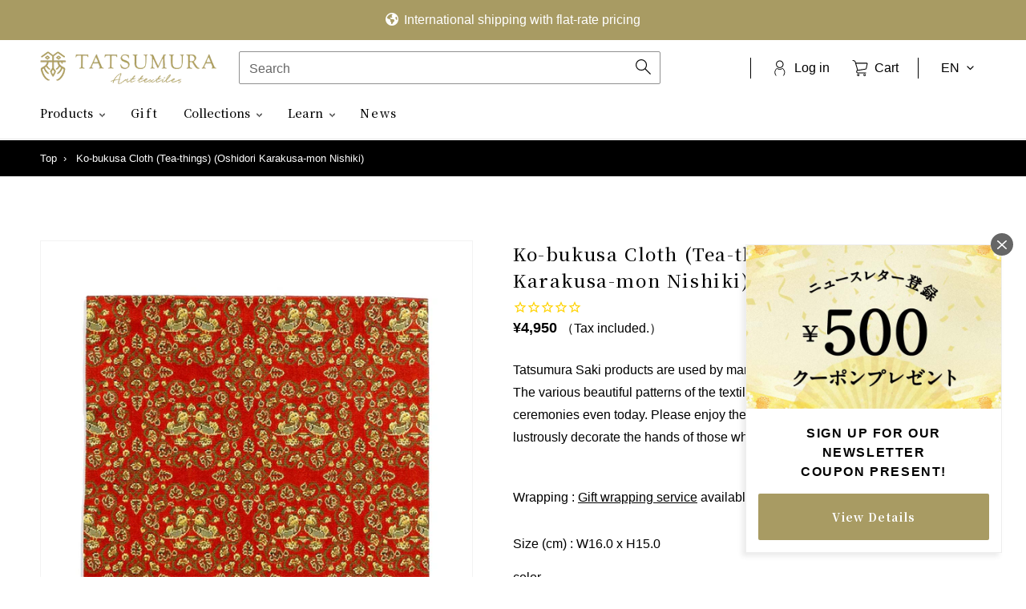

--- FILE ---
content_type: text/html; charset=utf-8
request_url: https://shop.tatsumura.co.jp/en/products/1347-oshidori-s
body_size: 67479
content:
<!doctype html>
<html class="no-js" lang="en" dir="ltr">
<head><!-- /snippets/ls-head.liquid -->
<!-- /snippets/ls-sdk.liquid -->
<script type="text/javascript">
  window.LangShopConfig = {
    "currentLanguage": "en",
    "currentCurrency": "",
    "currentCountry": "JP",
    "shopifyLocales":[{"code":"ja","rootUrl":"\/"},{"code":"en","rootUrl":"\/en"}    ],
    "shopifyCountries":[{"code":"AF","name":"Afghanistan", "currency":"AFN"},{"code":"AX","name":"Åland Islands", "currency":"EUR"},{"code":"AL","name":"Albania", "currency":"ALL"},{"code":"DZ","name":"Algeria", "currency":"DZD"},{"code":"AD","name":"Andorra", "currency":"EUR"},{"code":"AO","name":"Angola", "currency":"JPY"},{"code":"AI","name":"Anguilla", "currency":"XCD"},{"code":"AG","name":"Antigua \u0026amp; Barbuda", "currency":"XCD"},{"code":"AR","name":"Argentina", "currency":"JPY"},{"code":"AM","name":"Armenia", "currency":"AMD"},{"code":"AW","name":"Aruba", "currency":"AWG"},{"code":"AC","name":"Ascension Island", "currency":"SHP"},{"code":"AU","name":"Australia", "currency":"AUD"},{"code":"AT","name":"Austria", "currency":"EUR"},{"code":"AZ","name":"Azerbaijan", "currency":"AZN"},{"code":"BS","name":"Bahamas", "currency":"BSD"},{"code":"BH","name":"Bahrain", "currency":"JPY"},{"code":"BD","name":"Bangladesh", "currency":"BDT"},{"code":"BB","name":"Barbados", "currency":"BBD"},{"code":"BY","name":"Belarus", "currency":"JPY"},{"code":"BE","name":"Belgium", "currency":"EUR"},{"code":"BZ","name":"Belize", "currency":"BZD"},{"code":"BJ","name":"Benin", "currency":"XOF"},{"code":"BM","name":"Bermuda", "currency":"USD"},{"code":"BT","name":"Bhutan", "currency":"JPY"},{"code":"BO","name":"Bolivia", "currency":"BOB"},{"code":"BA","name":"Bosnia \u0026amp; Herzegovina", "currency":"BAM"},{"code":"BW","name":"Botswana", "currency":"BWP"},{"code":"BR","name":"Brazil", "currency":"JPY"},{"code":"IO","name":"British Indian Ocean Territory", "currency":"USD"},{"code":"VG","name":"British Virgin Islands", "currency":"USD"},{"code":"BN","name":"Brunei", "currency":"BND"},{"code":"BG","name":"Bulgaria", "currency":"EUR"},{"code":"BF","name":"Burkina Faso", "currency":"XOF"},{"code":"BI","name":"Burundi", "currency":"BIF"},{"code":"KH","name":"Cambodia", "currency":"KHR"},{"code":"CM","name":"Cameroon", "currency":"XAF"},{"code":"CA","name":"Canada", "currency":"CAD"},{"code":"CV","name":"Cape Verde", "currency":"CVE"},{"code":"BQ","name":"Caribbean Netherlands", "currency":"USD"},{"code":"KY","name":"Cayman Islands", "currency":"KYD"},{"code":"CF","name":"Central African Republic", "currency":"XAF"},{"code":"TD","name":"Chad", "currency":"XAF"},{"code":"CL","name":"Chile", "currency":"JPY"},{"code":"CN","name":"China", "currency":"CNY"},{"code":"CX","name":"Christmas Island", "currency":"AUD"},{"code":"CC","name":"Cocos (Keeling) Islands", "currency":"AUD"},{"code":"CO","name":"Colombia", "currency":"JPY"},{"code":"KM","name":"Comoros", "currency":"KMF"},{"code":"CG","name":"Congo - Brazzaville", "currency":"XAF"},{"code":"CD","name":"Congo - Kinshasa", "currency":"CDF"},{"code":"CK","name":"Cook Islands", "currency":"NZD"},{"code":"CR","name":"Costa Rica", "currency":"CRC"},{"code":"CI","name":"Côte d’Ivoire", "currency":"XOF"},{"code":"HR","name":"Croatia", "currency":"EUR"},{"code":"CW","name":"Curaçao", "currency":"ANG"},{"code":"CY","name":"Cyprus", "currency":"EUR"},{"code":"CZ","name":"Czechia", "currency":"CZK"},{"code":"DK","name":"Denmark", "currency":"DKK"},{"code":"DJ","name":"Djibouti", "currency":"DJF"},{"code":"DM","name":"Dominica", "currency":"XCD"},{"code":"DO","name":"Dominican Republic", "currency":"DOP"},{"code":"EC","name":"Ecuador", "currency":"USD"},{"code":"EG","name":"Egypt", "currency":"EGP"},{"code":"SV","name":"El Salvador", "currency":"USD"},{"code":"GQ","name":"Equatorial Guinea", "currency":"XAF"},{"code":"ER","name":"Eritrea", "currency":"JPY"},{"code":"EE","name":"Estonia", "currency":"EUR"},{"code":"SZ","name":"Eswatini", "currency":"JPY"},{"code":"ET","name":"Ethiopia", "currency":"ETB"},{"code":"FK","name":"Falkland Islands", "currency":"FKP"},{"code":"FO","name":"Faroe Islands", "currency":"DKK"},{"code":"FJ","name":"Fiji", "currency":"FJD"},{"code":"FI","name":"Finland", "currency":"EUR"},{"code":"FR","name":"France", "currency":"EUR"},{"code":"GF","name":"French Guiana", "currency":"EUR"},{"code":"PF","name":"French Polynesia", "currency":"XPF"},{"code":"TF","name":"French Southern Territories", "currency":"EUR"},{"code":"GA","name":"Gabon", "currency":"XOF"},{"code":"GM","name":"Gambia", "currency":"GMD"},{"code":"GE","name":"Georgia", "currency":"JPY"},{"code":"DE","name":"Germany", "currency":"EUR"},{"code":"GH","name":"Ghana", "currency":"JPY"},{"code":"GI","name":"Gibraltar", "currency":"GBP"},{"code":"GR","name":"Greece", "currency":"EUR"},{"code":"GL","name":"Greenland", "currency":"DKK"},{"code":"GD","name":"Grenada", "currency":"XCD"},{"code":"GP","name":"Guadeloupe", "currency":"EUR"},{"code":"GT","name":"Guatemala", "currency":"GTQ"},{"code":"GG","name":"Guernsey", "currency":"GBP"},{"code":"GN","name":"Guinea", "currency":"GNF"},{"code":"GW","name":"Guinea-Bissau", "currency":"XOF"},{"code":"GY","name":"Guyana", "currency":"GYD"},{"code":"HT","name":"Haiti", "currency":"JPY"},{"code":"HN","name":"Honduras", "currency":"HNL"},{"code":"HK","name":"Hong Kong SAR", "currency":"HKD"},{"code":"HU","name":"Hungary", "currency":"HUF"},{"code":"IS","name":"Iceland", "currency":"ISK"},{"code":"IN","name":"India", "currency":"INR"},{"code":"ID","name":"Indonesia", "currency":"IDR"},{"code":"IQ","name":"Iraq", "currency":"JPY"},{"code":"IE","name":"Ireland", "currency":"EUR"},{"code":"IM","name":"Isle of Man", "currency":"GBP"},{"code":"IL","name":"Israel", "currency":"ILS"},{"code":"IT","name":"Italy", "currency":"EUR"},{"code":"JM","name":"Jamaica", "currency":"JMD"},{"code":"JP","name":"Japan", "currency":"JPY"},{"code":"JE","name":"Jersey", "currency":"JPY"},{"code":"JO","name":"Jordan", "currency":"JPY"},{"code":"KZ","name":"Kazakhstan", "currency":"KZT"},{"code":"KE","name":"Kenya", "currency":"KES"},{"code":"KI","name":"Kiribati", "currency":"JPY"},{"code":"XK","name":"Kosovo", "currency":"EUR"},{"code":"KW","name":"Kuwait", "currency":"JPY"},{"code":"KG","name":"Kyrgyzstan", "currency":"KGS"},{"code":"LA","name":"Laos", "currency":"LAK"},{"code":"LV","name":"Latvia", "currency":"EUR"},{"code":"LB","name":"Lebanon", "currency":"LBP"},{"code":"LS","name":"Lesotho", "currency":"JPY"},{"code":"LR","name":"Liberia", "currency":"JPY"},{"code":"LY","name":"Libya", "currency":"JPY"},{"code":"LI","name":"Liechtenstein", "currency":"CHF"},{"code":"LT","name":"Lithuania", "currency":"EUR"},{"code":"LU","name":"Luxembourg", "currency":"EUR"},{"code":"MO","name":"Macao SAR", "currency":"MOP"},{"code":"MG","name":"Madagascar", "currency":"JPY"},{"code":"MW","name":"Malawi", "currency":"MWK"},{"code":"MY","name":"Malaysia", "currency":"MYR"},{"code":"MV","name":"Maldives", "currency":"MVR"},{"code":"ML","name":"Mali", "currency":"XOF"},{"code":"MT","name":"Malta", "currency":"EUR"},{"code":"MQ","name":"Martinique", "currency":"EUR"},{"code":"MR","name":"Mauritania", "currency":"JPY"},{"code":"MU","name":"Mauritius", "currency":"MUR"},{"code":"YT","name":"Mayotte", "currency":"EUR"},{"code":"MX","name":"Mexico", "currency":"JPY"},{"code":"MD","name":"Moldova", "currency":"MDL"},{"code":"MC","name":"Monaco", "currency":"EUR"},{"code":"MN","name":"Mongolia", "currency":"MNT"},{"code":"ME","name":"Montenegro", "currency":"EUR"},{"code":"MS","name":"Montserrat", "currency":"XCD"},{"code":"MA","name":"Morocco", "currency":"MAD"},{"code":"MZ","name":"Mozambique", "currency":"JPY"},{"code":"MM","name":"Myanmar (Burma)", "currency":"MMK"},{"code":"NA","name":"Namibia", "currency":"JPY"},{"code":"NR","name":"Nauru", "currency":"AUD"},{"code":"NP","name":"Nepal", "currency":"NPR"},{"code":"NL","name":"Netherlands", "currency":"EUR"},{"code":"NC","name":"New Caledonia", "currency":"XPF"},{"code":"NZ","name":"New Zealand", "currency":"NZD"},{"code":"NI","name":"Nicaragua", "currency":"NIO"},{"code":"NE","name":"Niger", "currency":"XOF"},{"code":"NG","name":"Nigeria", "currency":"NGN"},{"code":"NU","name":"Niue", "currency":"NZD"},{"code":"NF","name":"Norfolk Island", "currency":"AUD"},{"code":"MK","name":"North Macedonia", "currency":"MKD"},{"code":"NO","name":"Norway", "currency":"JPY"},{"code":"OM","name":"Oman", "currency":"JPY"},{"code":"PK","name":"Pakistan", "currency":"PKR"},{"code":"PS","name":"Palestinian Territories", "currency":"ILS"},{"code":"PA","name":"Panama", "currency":"USD"},{"code":"PG","name":"Papua New Guinea", "currency":"PGK"},{"code":"PY","name":"Paraguay", "currency":"PYG"},{"code":"PE","name":"Peru", "currency":"PEN"},{"code":"PH","name":"Philippines", "currency":"PHP"},{"code":"PN","name":"Pitcairn Islands", "currency":"NZD"},{"code":"PL","name":"Poland", "currency":"PLN"},{"code":"PT","name":"Portugal", "currency":"EUR"},{"code":"QA","name":"Qatar", "currency":"QAR"},{"code":"RE","name":"Réunion", "currency":"EUR"},{"code":"RO","name":"Romania", "currency":"RON"},{"code":"RU","name":"Russia", "currency":"JPY"},{"code":"RW","name":"Rwanda", "currency":"RWF"},{"code":"WS","name":"Samoa", "currency":"WST"},{"code":"SM","name":"San Marino", "currency":"EUR"},{"code":"ST","name":"São Tomé \u0026amp; Príncipe", "currency":"STD"},{"code":"SA","name":"Saudi Arabia", "currency":"SAR"},{"code":"SN","name":"Senegal", "currency":"XOF"},{"code":"RS","name":"Serbia", "currency":"RSD"},{"code":"SC","name":"Seychelles", "currency":"JPY"},{"code":"SL","name":"Sierra Leone", "currency":"SLL"},{"code":"SG","name":"Singapore", "currency":"SGD"},{"code":"SX","name":"Sint Maarten", "currency":"ANG"},{"code":"SK","name":"Slovakia", "currency":"EUR"},{"code":"SI","name":"Slovenia", "currency":"EUR"},{"code":"SB","name":"Solomon Islands", "currency":"SBD"},{"code":"SO","name":"Somalia", "currency":"JPY"},{"code":"ZA","name":"South Africa", "currency":"JPY"},{"code":"GS","name":"South Georgia \u0026amp; South Sandwich Islands", "currency":"GBP"},{"code":"KR","name":"South Korea", "currency":"KRW"},{"code":"SS","name":"South Sudan", "currency":"JPY"},{"code":"ES","name":"Spain", "currency":"EUR"},{"code":"LK","name":"Sri Lanka", "currency":"LKR"},{"code":"BL","name":"St. Barthélemy", "currency":"EUR"},{"code":"SH","name":"St. Helena", "currency":"SHP"},{"code":"KN","name":"St. Kitts \u0026amp; Nevis", "currency":"XCD"},{"code":"LC","name":"St. Lucia", "currency":"XCD"},{"code":"MF","name":"St. Martin", "currency":"EUR"},{"code":"PM","name":"St. Pierre \u0026amp; Miquelon", "currency":"EUR"},{"code":"VC","name":"St. Vincent \u0026amp; Grenadines", "currency":"XCD"},{"code":"SD","name":"Sudan", "currency":"JPY"},{"code":"SR","name":"Suriname", "currency":"JPY"},{"code":"SJ","name":"Svalbard \u0026amp; Jan Mayen", "currency":"JPY"},{"code":"SE","name":"Sweden", "currency":"SEK"},{"code":"CH","name":"Switzerland", "currency":"CHF"},{"code":"TW","name":"Taiwan", "currency":"TWD"},{"code":"TJ","name":"Tajikistan", "currency":"TJS"},{"code":"TZ","name":"Tanzania", "currency":"TZS"},{"code":"TH","name":"Thailand", "currency":"THB"},{"code":"TL","name":"Timor-Leste", "currency":"USD"},{"code":"TG","name":"Togo", "currency":"XOF"},{"code":"TK","name":"Tokelau", "currency":"NZD"},{"code":"TO","name":"Tonga", "currency":"TOP"},{"code":"TT","name":"Trinidad \u0026amp; Tobago", "currency":"TTD"},{"code":"TA","name":"Tristan da Cunha", "currency":"GBP"},{"code":"TN","name":"Tunisia", "currency":"JPY"},{"code":"TR","name":"Türkiye", "currency":"JPY"},{"code":"TM","name":"Turkmenistan", "currency":"JPY"},{"code":"TC","name":"Turks \u0026amp; Caicos Islands", "currency":"USD"},{"code":"TV","name":"Tuvalu", "currency":"AUD"},{"code":"UM","name":"U.S. Outlying Islands", "currency":"USD"},{"code":"UG","name":"Uganda", "currency":"UGX"},{"code":"UA","name":"Ukraine", "currency":"UAH"},{"code":"AE","name":"United Arab Emirates", "currency":"AED"},{"code":"GB","name":"United Kingdom", "currency":"GBP"},{"code":"US","name":"United States", "currency":"USD"},{"code":"UY","name":"Uruguay", "currency":"UYU"},{"code":"UZ","name":"Uzbekistan", "currency":"UZS"},{"code":"VU","name":"Vanuatu", "currency":"VUV"},{"code":"VA","name":"Vatican City", "currency":"EUR"},{"code":"VE","name":"Venezuela", "currency":"USD"},{"code":"VN","name":"Vietnam", "currency":"VND"},{"code":"WF","name":"Wallis \u0026amp; Futuna", "currency":"XPF"},{"code":"EH","name":"Western Sahara", "currency":"MAD"},{"code":"YE","name":"Yemen", "currency":"YER"},{"code":"ZM","name":"Zambia", "currency":"JPY"},{"code":"ZW","name":"Zimbabwe", "currency":"USD"}    ],
    "shopifyCurrencies": ["AED","AFN","ALL","AMD","ANG","AUD","AWG","AZN","BAM","BBD","BDT","BIF","BND","BOB","BSD","BWP","BZD","CAD","CDF","CHF","CNY","CRC","CVE","CZK","DJF","DKK","DOP","DZD","EGP","ETB","EUR","FJD","FKP","GBP","GMD","GNF","GTQ","GYD","HKD","HNL","HUF","IDR","ILS","INR","ISK","JMD","JPY","KES","KGS","KHR","KMF","KRW","KYD","KZT","LAK","LBP","LKR","MAD","MDL","MKD","MMK","MNT","MOP","MUR","MVR","MWK","MYR","NGN","NIO","NPR","NZD","PEN","PGK","PHP","PKR","PLN","PYG","QAR","RON","RSD","RWF","SAR","SBD","SEK","SGD","SHP","SLL","STD","THB","TJS","TOP","TTD","TWD","TZS","UAH","UGX","USD","UYU","UZS","VND","VUV","WST","XAF","XCD","XOF","XPF","YER"],
    "originalLanguage":{"code":"ja","alias":null,"title":"Japanese","icon":null,"published":true},
    "targetLanguages":[{"code":"en","alias":null,"title":"English","icon":null,"published":true}],
    "languagesSwitchers":[{"id":22954068,"title":null,"type":"dropdown","status":"admin-only","display":"titles","position":"bottom-right","offset":"10px","shortTitles":false,"isolateStyles":true,"icons":"rounded","sprite":"flags","defaultStyles":true,"devices":{"mobile":{"visible":true,"minWidth":null,"maxWidth":{"value":480,"dimension":"px"}},"tablet":{"visible":true,"minWidth":{"value":481,"dimension":"px"},"maxWidth":{"value":1023,"dimension":"px"}},"desktop":{"visible":true,"minWidth":{"value":1024,"dimension":"px"},"maxWidth":null}},"styles":{"dropdown":{"activeContainer":{"padding":{"top":{"value":8,"dimension":"px"},"right":{"value":10,"dimension":"px"},"bottom":{"value":8,"dimension":"px"},"left":{"value":10,"dimension":"px"}},"background":"rgba(255,255,255,.95)","borderRadius":{"topLeft":{"value":0,"dimension":"px"},"topRight":{"value":0,"dimension":"px"},"bottomLeft":{"value":0,"dimension":"px"},"bottomRight":{"value":0,"dimension":"px"}},"borderTop":{"color":"rgba(224, 224, 224, 1)","style":"solid","width":{"value":1,"dimension":"px"}},"borderRight":{"color":"rgba(224, 224, 224, 1)","style":"solid","width":{"value":1,"dimension":"px"}},"borderBottom":{"color":"rgba(224, 224, 224, 1)","style":"solid","width":{"value":1,"dimension":"px"}},"borderLeft":{"color":"rgba(224, 224, 224, 1)","style":"solid","width":{"value":1,"dimension":"px"}}},"activeContainerHovered":null,"activeItem":{"fontSize":{"value":13,"dimension":"px"},"fontFamily":"Open Sans","color":"rgba(39, 46, 49, 1)"},"activeItemHovered":null,"activeItemIcon":{"offset":{"value":10,"dimension":"px"},"position":"left"},"dropdownContainer":{"animation":"sliding","background":"rgba(255,255,255,.95)","borderRadius":{"topLeft":{"value":0,"dimension":"px"},"topRight":{"value":0,"dimension":"px"},"bottomLeft":{"value":0,"dimension":"px"},"bottomRight":{"value":0,"dimension":"px"}},"borderTop":{"color":"rgba(224, 224, 224, 1)","style":"solid","width":{"value":1,"dimension":"px"}},"borderRight":{"color":"rgba(224, 224, 224, 1)","style":"solid","width":{"value":1,"dimension":"px"}},"borderBottom":{"color":"rgba(224, 224, 224, 1)","style":"solid","width":{"value":1,"dimension":"px"}},"borderLeft":{"color":"rgba(224, 224, 224, 1)","style":"solid","width":{"value":1,"dimension":"px"}},"padding":{"top":{"value":0,"dimension":"px"},"right":{"value":0,"dimension":"px"},"bottom":{"value":0,"dimension":"px"},"left":{"value":0,"dimension":"px"}}},"dropdownContainerHovered":null,"dropdownItem":{"padding":{"top":{"value":8,"dimension":"px"},"right":{"value":10,"dimension":"px"},"bottom":{"value":8,"dimension":"px"},"left":{"value":10,"dimension":"px"}},"fontSize":{"value":13,"dimension":"px"},"fontFamily":"Open Sans","color":"rgba(39, 46, 49, 1)"},"dropdownItemHovered":{"color":"rgba(27, 160, 227, 1)"},"dropdownItemIcon":{"position":"left","offset":{"value":10,"dimension":"px"}},"arrow":{"color":"rgba(39, 46, 49, 1)","position":"right","offset":{"value":20,"dimension":"px"},"size":{"value":6,"dimension":"px"}}},"inline":{"container":{"background":"rgba(255,255,255,.95)","borderRadius":{"topLeft":{"value":4,"dimension":"px"},"topRight":{"value":4,"dimension":"px"},"bottomLeft":{"value":4,"dimension":"px"},"bottomRight":{"value":4,"dimension":"px"}},"borderTop":{"color":"rgba(224, 224, 224, 1)","style":"solid","width":{"value":1,"dimension":"px"}},"borderRight":{"color":"rgba(224, 224, 224, 1)","style":"solid","width":{"value":1,"dimension":"px"}},"borderBottom":{"color":"rgba(224, 224, 224, 1)","style":"solid","width":{"value":1,"dimension":"px"}},"borderLeft":{"color":"rgba(224, 224, 224, 1)","style":"solid","width":{"value":1,"dimension":"px"}}},"containerHovered":null,"item":{"background":"transparent","padding":{"top":{"value":8,"dimension":"px"},"right":{"value":10,"dimension":"px"},"bottom":{"value":8,"dimension":"px"},"left":{"value":10,"dimension":"px"}},"fontSize":{"value":13,"dimension":"px"},"fontFamily":"Open Sans","color":"rgba(39, 46, 49, 1)"},"itemHovered":{"background":"rgba(245, 245, 245, 1)","color":"rgba(39, 46, 49, 1)"},"itemActive":{"background":"rgba(245, 245, 245, 1)","color":"rgba(27, 160, 227, 1)"},"itemIcon":{"position":"left","offset":{"value":10,"dimension":"px"}}},"ios":{"activeContainer":{"padding":{"top":{"value":0,"dimension":"px"},"right":{"value":0,"dimension":"px"},"bottom":{"value":0,"dimension":"px"},"left":{"value":0,"dimension":"px"}},"background":"rgba(255,255,255,.95)","borderRadius":{"topLeft":{"value":0,"dimension":"px"},"topRight":{"value":0,"dimension":"px"},"bottomLeft":{"value":0,"dimension":"px"},"bottomRight":{"value":0,"dimension":"px"}},"borderTop":{"color":"rgba(224, 224, 224, 1)","style":"solid","width":{"value":1,"dimension":"px"}},"borderRight":{"color":"rgba(224, 224, 224, 1)","style":"solid","width":{"value":1,"dimension":"px"}},"borderBottom":{"color":"rgba(224, 224, 224, 1)","style":"solid","width":{"value":1,"dimension":"px"}},"borderLeft":{"color":"rgba(224, 224, 224, 1)","style":"solid","width":{"value":1,"dimension":"px"}}},"activeContainerHovered":null,"activeItem":{"fontSize":{"value":13,"dimension":"px"},"fontFamily":"Open Sans","color":"rgba(39, 46, 49, 1)","padding":{"top":{"value":8,"dimension":"px"},"right":{"value":10,"dimension":"px"},"bottom":{"value":8,"dimension":"px"},"left":{"value":10,"dimension":"px"}}},"activeItemHovered":null,"activeItemIcon":{"position":"left","offset":{"value":10,"dimension":"px"}},"modalOverlay":{"background":"rgba(0, 0, 0, 0.7)"},"wheelButtonsContainer":{"background":"rgba(255, 255, 255, 1)","padding":{"top":{"value":8,"dimension":"px"},"right":{"value":10,"dimension":"px"},"bottom":{"value":8,"dimension":"px"},"left":{"value":10,"dimension":"px"}},"borderTop":{"color":"rgba(224, 224, 224, 1)","style":"solid","width":{"value":0,"dimension":"px"}},"borderRight":{"color":"rgba(224, 224, 224, 1)","style":"solid","width":{"value":0,"dimension":"px"}},"borderBottom":{"color":"rgba(224, 224, 224, 1)","style":"solid","width":{"value":1,"dimension":"px"}},"borderLeft":{"color":"rgba(224, 224, 224, 1)","style":"solid","width":{"value":0,"dimension":"px"}}},"wheelCloseButton":{"fontSize":{"value":14,"dimension":"px"},"fontFamily":"Open Sans","color":"rgba(39, 46, 49, 1)","fontWeight":"bold"},"wheelCloseButtonHover":null,"wheelSubmitButton":{"fontSize":{"value":14,"dimension":"px"},"fontFamily":"Open Sans","color":"rgba(39, 46, 49, 1)","fontWeight":"bold"},"wheelSubmitButtonHover":null,"wheelPanelContainer":{"background":"rgba(255, 255, 255, 1)"},"wheelLine":{"borderTop":{"color":"rgba(224, 224, 224, 1)","style":"solid","width":{"value":1,"dimension":"px"}},"borderRight":{"color":"rgba(224, 224, 224, 1)","style":"solid","width":{"value":0,"dimension":"px"}},"borderBottom":{"color":"rgba(224, 224, 224, 1)","style":"solid","width":{"value":1,"dimension":"px"}},"borderLeft":{"color":"rgba(224, 224, 224, 1)","style":"solid","width":{"value":0,"dimension":"px"}}},"wheelItem":{"background":"transparent","padding":{"top":{"value":8,"dimension":"px"},"right":{"value":10,"dimension":"px"},"bottom":{"value":8,"dimension":"px"},"left":{"value":10,"dimension":"px"}},"fontSize":{"value":13,"dimension":"px"},"fontFamily":"Open Sans","color":"rgba(39, 46, 49, 1)","justifyContent":"flex-start"},"wheelItemIcon":{"position":"left","offset":{"value":10,"dimension":"px"}}},"modal":{"activeContainer":{"padding":{"top":{"value":0,"dimension":"px"},"right":{"value":0,"dimension":"px"},"bottom":{"value":0,"dimension":"px"},"left":{"value":0,"dimension":"px"}},"background":"rgba(255,255,255,.95)","borderRadius":{"topLeft":{"value":0,"dimension":"px"},"topRight":{"value":0,"dimension":"px"},"bottomLeft":{"value":0,"dimension":"px"},"bottomRight":{"value":0,"dimension":"px"}},"borderTop":{"color":"rgba(224, 224, 224, 1)","style":"solid","width":{"value":1,"dimension":"px"}},"borderRight":{"color":"rgba(224, 224, 224, 1)","style":"solid","width":{"value":1,"dimension":"px"}},"borderBottom":{"color":"rgba(224, 224, 224, 1)","style":"solid","width":{"value":1,"dimension":"px"}},"borderLeft":{"color":"rgba(224, 224, 224, 1)","style":"solid","width":{"value":1,"dimension":"px"}}},"activeContainerHovered":null,"activeItem":{"fontSize":{"value":13,"dimension":"px"},"fontFamily":"Open Sans","color":"rgba(39, 46, 49, 1)","padding":{"top":{"value":8,"dimension":"px"},"right":{"value":10,"dimension":"px"},"bottom":{"value":8,"dimension":"px"},"left":{"value":10,"dimension":"px"}}},"activeItemHovered":null,"activeItemIcon":{"position":"left","offset":{"value":10,"dimension":"px"}},"modalOverlay":{"background":"rgba(0, 0, 0, 0.7)"},"modalContent":{"animation":"sliding-down","background":"rgba(255, 255, 255, 1)","maxHeight":{"value":80,"dimension":"vh"},"maxWidth":{"value":80,"dimension":"vw"},"width":{"value":320,"dimension":"px"}},"modalContentHover":null,"modalItem":{"reverseElements":true,"fontSize":{"value":11,"dimension":"px"},"fontFamily":"Open Sans","color":"rgba(102, 102, 102, 1)","textTransform":"uppercase","fontWeight":"bold","justifyContent":"space-between","letterSpacing":{"value":3,"dimension":"px"},"padding":{"top":{"value":20,"dimension":"px"},"right":{"value":26,"dimension":"px"},"bottom":{"value":20,"dimension":"px"},"left":{"value":26,"dimension":"px"}}},"modalItemIcon":{"offset":{"value":20,"dimension":"px"}},"modalItemRadio":{"size":{"value":20,"dimension":"px"},"offset":{"value":20,"dimension":"px"},"color":"rgba(193, 202, 202, 1)"},"modalItemHovered":{"background":"rgba(255, 103, 99, 0.5)","color":"rgba(254, 236, 233, 1)"},"modalItemHoveredRadio":{"size":{"value":20,"dimension":"px"},"offset":{"value":20,"dimension":"px"},"color":"rgba(254, 236, 233, 1)"},"modalActiveItem":{"fontSize":{"value":15,"dimension":"px"},"color":"rgba(254, 236, 233, 1)","background":"rgba(255, 103, 99, 1)"},"modalActiveItemRadio":{"size":{"value":24,"dimension":"px"},"offset":{"value":18,"dimension":"px"},"color":"rgba(255, 255, 255, 1)"},"modalActiveItemHovered":null,"modalActiveItemHoveredRadio":null},"select":{"container":{"background":"rgba(255,255,255, 1)","borderRadius":{"topLeft":{"value":4,"dimension":"px"},"topRight":{"value":4,"dimension":"px"},"bottomLeft":{"value":4,"dimension":"px"},"bottomRight":{"value":4,"dimension":"px"}},"borderTop":{"color":"rgba(204, 204, 204, 1)","style":"solid","width":{"value":1,"dimension":"px"}},"borderRight":{"color":"rgba(204, 204, 204, 1)","style":"solid","width":{"value":1,"dimension":"px"}},"borderBottom":{"color":"rgba(204, 204, 204, 1)","style":"solid","width":{"value":1,"dimension":"px"}},"borderLeft":{"color":"rgba(204, 204, 204, 1)","style":"solid","width":{"value":1,"dimension":"px"}}},"text":{"padding":{"top":{"value":5,"dimension":"px"},"right":{"value":8,"dimension":"px"},"bottom":{"value":5,"dimension":"px"},"left":{"value":8,"dimension":"px"}},"fontSize":{"value":13,"dimension":"px"},"fontFamily":"Open Sans","color":"rgba(39, 46, 49, 1)"}}}}],
    "defaultCurrency":{"code":"jpy","title":"Yen","icon":null,"rate":114.9555,"formatWithCurrency":"¥{{amount}} JPY","formatWithoutCurrency":"¥{{amount}}"},
    "targetCurrencies":[],
    "currenciesSwitchers":[{"id":71053673,"title":null,"type":"dropdown","status":"disabled","display":"all","position":"bottom-left","offset":"10px","shortTitles":false,"isolateStyles":true,"icons":"rounded","sprite":"flags","defaultStyles":true,"devices":{"mobile":{"visible":true,"minWidth":null,"maxWidth":{"value":480,"dimension":"px"}},"tablet":{"visible":true,"minWidth":{"value":481,"dimension":"px"},"maxWidth":{"value":1023,"dimension":"px"}},"desktop":{"visible":true,"minWidth":{"value":1024,"dimension":"px"},"maxWidth":null}},"styles":{"dropdown":{"activeContainer":{"padding":{"top":{"value":8,"dimension":"px"},"right":{"value":10,"dimension":"px"},"bottom":{"value":8,"dimension":"px"},"left":{"value":10,"dimension":"px"}},"background":"rgba(255,255,255,.95)","borderRadius":{"topLeft":{"value":0,"dimension":"px"},"topRight":{"value":0,"dimension":"px"},"bottomLeft":{"value":0,"dimension":"px"},"bottomRight":{"value":0,"dimension":"px"}},"borderTop":{"color":"rgba(224, 224, 224, 1)","style":"solid","width":{"value":1,"dimension":"px"}},"borderRight":{"color":"rgba(224, 224, 224, 1)","style":"solid","width":{"value":1,"dimension":"px"}},"borderBottom":{"color":"rgba(224, 224, 224, 1)","style":"solid","width":{"value":1,"dimension":"px"}},"borderLeft":{"color":"rgba(224, 224, 224, 1)","style":"solid","width":{"value":1,"dimension":"px"}}},"activeContainerHovered":null,"activeItem":{"fontSize":{"value":13,"dimension":"px"},"fontFamily":"Open Sans","color":"rgba(39, 46, 49, 1)"},"activeItemHovered":null,"activeItemIcon":{"offset":{"value":10,"dimension":"px"},"position":"left"},"dropdownContainer":{"animation":"sliding","background":"rgba(255,255,255,.95)","borderRadius":{"topLeft":{"value":0,"dimension":"px"},"topRight":{"value":0,"dimension":"px"},"bottomLeft":{"value":0,"dimension":"px"},"bottomRight":{"value":0,"dimension":"px"}},"borderTop":{"color":"rgba(224, 224, 224, 1)","style":"solid","width":{"value":1,"dimension":"px"}},"borderRight":{"color":"rgba(224, 224, 224, 1)","style":"solid","width":{"value":1,"dimension":"px"}},"borderBottom":{"color":"rgba(224, 224, 224, 1)","style":"solid","width":{"value":1,"dimension":"px"}},"borderLeft":{"color":"rgba(224, 224, 224, 1)","style":"solid","width":{"value":1,"dimension":"px"}},"padding":{"top":{"value":0,"dimension":"px"},"right":{"value":0,"dimension":"px"},"bottom":{"value":0,"dimension":"px"},"left":{"value":0,"dimension":"px"}}},"dropdownContainerHovered":null,"dropdownItem":{"padding":{"top":{"value":8,"dimension":"px"},"right":{"value":10,"dimension":"px"},"bottom":{"value":8,"dimension":"px"},"left":{"value":10,"dimension":"px"}},"fontSize":{"value":13,"dimension":"px"},"fontFamily":"Open Sans","color":"rgba(39, 46, 49, 1)"},"dropdownItemHovered":{"color":"rgba(27, 160, 227, 1)"},"dropdownItemIcon":{"position":"left","offset":{"value":10,"dimension":"px"}},"arrow":{"color":"rgba(39, 46, 49, 1)","position":"right","offset":{"value":20,"dimension":"px"},"size":{"value":6,"dimension":"px"}}},"inline":{"container":{"background":"rgba(255,255,255,.95)","borderRadius":{"topLeft":{"value":4,"dimension":"px"},"topRight":{"value":4,"dimension":"px"},"bottomLeft":{"value":4,"dimension":"px"},"bottomRight":{"value":4,"dimension":"px"}},"borderTop":{"color":"rgba(224, 224, 224, 1)","style":"solid","width":{"value":1,"dimension":"px"}},"borderRight":{"color":"rgba(224, 224, 224, 1)","style":"solid","width":{"value":1,"dimension":"px"}},"borderBottom":{"color":"rgba(224, 224, 224, 1)","style":"solid","width":{"value":1,"dimension":"px"}},"borderLeft":{"color":"rgba(224, 224, 224, 1)","style":"solid","width":{"value":1,"dimension":"px"}}},"containerHovered":null,"item":{"background":"transparent","padding":{"top":{"value":8,"dimension":"px"},"right":{"value":10,"dimension":"px"},"bottom":{"value":8,"dimension":"px"},"left":{"value":10,"dimension":"px"}},"fontSize":{"value":13,"dimension":"px"},"fontFamily":"Open Sans","color":"rgba(39, 46, 49, 1)"},"itemHovered":{"background":"rgba(245, 245, 245, 1)","color":"rgba(39, 46, 49, 1)"},"itemActive":{"background":"rgba(245, 245, 245, 1)","color":"rgba(27, 160, 227, 1)"},"itemIcon":{"position":"left","offset":{"value":10,"dimension":"px"}}},"ios":{"activeContainer":{"padding":{"top":{"value":0,"dimension":"px"},"right":{"value":0,"dimension":"px"},"bottom":{"value":0,"dimension":"px"},"left":{"value":0,"dimension":"px"}},"background":"rgba(255,255,255,.95)","borderRadius":{"topLeft":{"value":0,"dimension":"px"},"topRight":{"value":0,"dimension":"px"},"bottomLeft":{"value":0,"dimension":"px"},"bottomRight":{"value":0,"dimension":"px"}},"borderTop":{"color":"rgba(224, 224, 224, 1)","style":"solid","width":{"value":1,"dimension":"px"}},"borderRight":{"color":"rgba(224, 224, 224, 1)","style":"solid","width":{"value":1,"dimension":"px"}},"borderBottom":{"color":"rgba(224, 224, 224, 1)","style":"solid","width":{"value":1,"dimension":"px"}},"borderLeft":{"color":"rgba(224, 224, 224, 1)","style":"solid","width":{"value":1,"dimension":"px"}}},"activeContainerHovered":null,"activeItem":{"fontSize":{"value":13,"dimension":"px"},"fontFamily":"Open Sans","color":"rgba(39, 46, 49, 1)","padding":{"top":{"value":8,"dimension":"px"},"right":{"value":10,"dimension":"px"},"bottom":{"value":8,"dimension":"px"},"left":{"value":10,"dimension":"px"}}},"activeItemHovered":null,"activeItemIcon":{"position":"left","offset":{"value":10,"dimension":"px"}},"modalOverlay":{"background":"rgba(0, 0, 0, 0.7)"},"wheelButtonsContainer":{"background":"rgba(255, 255, 255, 1)","padding":{"top":{"value":8,"dimension":"px"},"right":{"value":10,"dimension":"px"},"bottom":{"value":8,"dimension":"px"},"left":{"value":10,"dimension":"px"}},"borderTop":{"color":"rgba(224, 224, 224, 1)","style":"solid","width":{"value":0,"dimension":"px"}},"borderRight":{"color":"rgba(224, 224, 224, 1)","style":"solid","width":{"value":0,"dimension":"px"}},"borderBottom":{"color":"rgba(224, 224, 224, 1)","style":"solid","width":{"value":1,"dimension":"px"}},"borderLeft":{"color":"rgba(224, 224, 224, 1)","style":"solid","width":{"value":0,"dimension":"px"}}},"wheelCloseButton":{"fontSize":{"value":14,"dimension":"px"},"fontFamily":"Open Sans","color":"rgba(39, 46, 49, 1)","fontWeight":"bold"},"wheelCloseButtonHover":null,"wheelSubmitButton":{"fontSize":{"value":14,"dimension":"px"},"fontFamily":"Open Sans","color":"rgba(39, 46, 49, 1)","fontWeight":"bold"},"wheelSubmitButtonHover":null,"wheelPanelContainer":{"background":"rgba(255, 255, 255, 1)"},"wheelLine":{"borderTop":{"color":"rgba(224, 224, 224, 1)","style":"solid","width":{"value":1,"dimension":"px"}},"borderRight":{"color":"rgba(224, 224, 224, 1)","style":"solid","width":{"value":0,"dimension":"px"}},"borderBottom":{"color":"rgba(224, 224, 224, 1)","style":"solid","width":{"value":1,"dimension":"px"}},"borderLeft":{"color":"rgba(224, 224, 224, 1)","style":"solid","width":{"value":0,"dimension":"px"}}},"wheelItem":{"background":"transparent","padding":{"top":{"value":8,"dimension":"px"},"right":{"value":10,"dimension":"px"},"bottom":{"value":8,"dimension":"px"},"left":{"value":10,"dimension":"px"}},"fontSize":{"value":13,"dimension":"px"},"fontFamily":"Open Sans","color":"rgba(39, 46, 49, 1)","justifyContent":"flex-start"},"wheelItemIcon":{"position":"left","offset":{"value":10,"dimension":"px"}}},"modal":{"activeContainer":{"padding":{"top":{"value":0,"dimension":"px"},"right":{"value":0,"dimension":"px"},"bottom":{"value":0,"dimension":"px"},"left":{"value":0,"dimension":"px"}},"background":"rgba(255,255,255,.95)","borderRadius":{"topLeft":{"value":0,"dimension":"px"},"topRight":{"value":0,"dimension":"px"},"bottomLeft":{"value":0,"dimension":"px"},"bottomRight":{"value":0,"dimension":"px"}},"borderTop":{"color":"rgba(224, 224, 224, 1)","style":"solid","width":{"value":1,"dimension":"px"}},"borderRight":{"color":"rgba(224, 224, 224, 1)","style":"solid","width":{"value":1,"dimension":"px"}},"borderBottom":{"color":"rgba(224, 224, 224, 1)","style":"solid","width":{"value":1,"dimension":"px"}},"borderLeft":{"color":"rgba(224, 224, 224, 1)","style":"solid","width":{"value":1,"dimension":"px"}}},"activeContainerHovered":null,"activeItem":{"fontSize":{"value":13,"dimension":"px"},"fontFamily":"Open Sans","color":"rgba(39, 46, 49, 1)","padding":{"top":{"value":8,"dimension":"px"},"right":{"value":10,"dimension":"px"},"bottom":{"value":8,"dimension":"px"},"left":{"value":10,"dimension":"px"}}},"activeItemHovered":null,"activeItemIcon":{"position":"left","offset":{"value":10,"dimension":"px"}},"modalOverlay":{"background":"rgba(0, 0, 0, 0.7)"},"modalContent":{"animation":"sliding-down","background":"rgba(255, 255, 255, 1)","maxHeight":{"value":80,"dimension":"vh"},"maxWidth":{"value":80,"dimension":"vw"},"width":{"value":320,"dimension":"px"}},"modalContentHover":null,"modalItem":{"reverseElements":true,"fontSize":{"value":11,"dimension":"px"},"fontFamily":"Open Sans","color":"rgba(102, 102, 102, 1)","textTransform":"uppercase","fontWeight":"bold","justifyContent":"space-between","letterSpacing":{"value":3,"dimension":"px"},"padding":{"top":{"value":20,"dimension":"px"},"right":{"value":26,"dimension":"px"},"bottom":{"value":20,"dimension":"px"},"left":{"value":26,"dimension":"px"}}},"modalItemIcon":{"offset":{"value":20,"dimension":"px"}},"modalItemRadio":{"size":{"value":20,"dimension":"px"},"offset":{"value":20,"dimension":"px"},"color":"rgba(193, 202, 202, 1)"},"modalItemHovered":{"background":"rgba(255, 103, 99, 0.5)","color":"rgba(254, 236, 233, 1)"},"modalItemHoveredRadio":{"size":{"value":20,"dimension":"px"},"offset":{"value":20,"dimension":"px"},"color":"rgba(254, 236, 233, 1)"},"modalActiveItem":{"fontSize":{"value":15,"dimension":"px"},"color":"rgba(254, 236, 233, 1)","background":"rgba(255, 103, 99, 1)"},"modalActiveItemRadio":{"size":{"value":24,"dimension":"px"},"offset":{"value":18,"dimension":"px"},"color":"rgba(255, 255, 255, 1)"},"modalActiveItemHovered":null,"modalActiveItemHoveredRadio":null},"select":{"container":{"background":"rgba(255,255,255, 1)","borderRadius":{"topLeft":{"value":4,"dimension":"px"},"topRight":{"value":4,"dimension":"px"},"bottomLeft":{"value":4,"dimension":"px"},"bottomRight":{"value":4,"dimension":"px"}},"borderTop":{"color":"rgba(204, 204, 204, 1)","style":"solid","width":{"value":1,"dimension":"px"}},"borderRight":{"color":"rgba(204, 204, 204, 1)","style":"solid","width":{"value":1,"dimension":"px"}},"borderBottom":{"color":"rgba(204, 204, 204, 1)","style":"solid","width":{"value":1,"dimension":"px"}},"borderLeft":{"color":"rgba(204, 204, 204, 1)","style":"solid","width":{"value":1,"dimension":"px"}}},"text":{"padding":{"top":{"value":5,"dimension":"px"},"right":{"value":8,"dimension":"px"},"bottom":{"value":5,"dimension":"px"},"left":{"value":8,"dimension":"px"}},"fontSize":{"value":13,"dimension":"px"},"fontFamily":"Open Sans","color":"rgba(39, 46, 49, 1)"}}}}],
    "languageDetection":"location",
    "languagesCountries":[{"code":"ja","countries":["jp"]},{"code":"en","countries":["as","ai","ag","ar","aw","au","bs","bh","bd","bb","bz","bm","bw","br","io","bn","kh","cm","ca","ky","cx","cc","ck","cr","cy","dk","dm","eg","et","fk","fj","gm","gh","gi","gr","gl","gd","gu","gg","gy","hk","is","in","id","ie","im","il","jm","je","jo","ke","ki","kr","kw","la","lb","ls","lr","ly","my","mv","mt","mh","mu","fm","mc","ms","na","nr","np","an","nz","ni","ng","nu","nf","mp","om","pk","pw","pa","pg","ph","pn","pr","qa","rw","sh","kn","lc","vc","ws","sc","sl","sg","sb","so","za","gs","lk","sd","sr","sz","sy","tz","th","tl","tk","to","tt","tc","tv","ug","ua","ae","gb","us","um","vu","vn","vg","vi","zm","zw","bq","ss","sx","cw"]}],
    "languagesBrowsers":[{"code":"ja","browsers":["ja"]},{"code":"en","browsers":["en"]}],
    "currencyDetection":"location",
    "currenciesLanguages":[{"code":"jpy","languages":["ja"]},{"code":"usd","languages":["zh","nl","en","fil","fr","haw","id","pt","es","to"]}],
    "currenciesCountries":[{"code":"jpy","countries":["jp"]},{"code":"usd","countries":["as","bq","ec","fm","gu","io","mh","mp","pr","pw","sv","tc","tl","um","us","vg","vi"]}],
    "recommendationAlert":{"type":"popup","status":"disabled","isolateStyles":true,"styles":{"banner":{"bannerContainer":{"position":"top","spacing":10,"borderTop":{"color":"rgba(0,0,0,0.2)","style":"solid","width":{"value":0,"dimension":"px"}},"borderRadius":{"topLeft":{"value":0,"dimension":"px"},"topRight":{"value":0,"dimension":"px"},"bottomLeft":{"value":0,"dimension":"px"},"bottomRight":{"value":0,"dimension":"px"}},"borderRight":{"color":"rgba(0,0,0,0.2)","style":"solid","width":{"value":0,"dimension":"px"}},"borderBottom":{"color":"rgba(0,0,0,0.2)","style":"solid","width":{"value":1,"dimension":"px"}},"borderLeft":{"color":"rgba(0,0,0,0.2)","style":"solid","width":{"value":0,"dimension":"px"}},"padding":{"top":{"value":15,"dimension":"px"},"right":{"value":20,"dimension":"px"},"bottom":{"value":15,"dimension":"px"},"left":{"value":20,"dimension":"px"}},"background":"rgba(255, 255, 255, 1)"},"bannerMessage":{"fontSize":{"value":16,"dimension":"px"},"fontFamily":"Open Sans","fontStyle":"normal","fontWeight":"normal","lineHeight":"1.5","color":"rgba(39, 46, 49, 1)"},"selectorContainer":{"background":"rgba(244,244,244, 1)","borderRadius":{"topLeft":{"value":2,"dimension":"px"},"topRight":{"value":2,"dimension":"px"},"bottomLeft":{"value":2,"dimension":"px"},"bottomRight":{"value":2,"dimension":"px"}},"borderTop":{"color":"rgba(204, 204, 204, 1)","style":"solid","width":{"value":0,"dimension":"px"}},"borderRight":{"color":"rgba(204, 204, 204, 1)","style":"solid","width":{"value":0,"dimension":"px"}},"borderBottom":{"color":"rgba(204, 204, 204, 1)","style":"solid","width":{"value":0,"dimension":"px"}},"borderLeft":{"color":"rgba(204, 204, 204, 1)","style":"solid","width":{"value":0,"dimension":"px"}}},"selectorContainerHovered":null,"selectorText":{"padding":{"top":{"value":8,"dimension":"px"},"right":{"value":8,"dimension":"px"},"bottom":{"value":8,"dimension":"px"},"left":{"value":8,"dimension":"px"}},"fontSize":{"value":16,"dimension":"px"},"fontFamily":"Open Sans","fontStyle":"normal","fontWeight":"normal","lineHeight":"1.5","color":"rgba(39, 46, 49, 1)"},"selectorTextHovered":null,"changeButton":{"borderTop":{"color":"transparent","style":"solid","width":{"value":0,"dimension":"px"}},"borderRight":{"color":"transparent","style":"solid","width":{"value":0,"dimension":"px"}},"borderBottom":{"color":"transparent","style":"solid","width":{"value":0,"dimension":"px"}},"borderLeft":{"color":"transparent","style":"solid","width":{"value":0,"dimension":"px"}},"fontSize":{"value":16,"dimension":"px"},"fontStyle":"normal","fontWeight":"normal","lineHeight":"1.5","borderRadius":{"topLeft":{"value":2,"dimension":"px"},"topRight":{"value":2,"dimension":"px"},"bottomLeft":{"value":2,"dimension":"px"},"bottomRight":{"value":2,"dimension":"px"}},"padding":{"top":{"value":8,"dimension":"px"},"right":{"value":8,"dimension":"px"},"bottom":{"value":8,"dimension":"px"},"left":{"value":8,"dimension":"px"}},"background":"rgba(0, 0, 0, 1)","color":"rgba(255, 255, 255, 1)"},"changeButtonHovered":null,"closeButton":{"alignSelf":"baseline","fontSize":{"value":16,"dimension":"px"},"color":"rgba(0, 0, 0, 1)"},"closeButtonHovered":null},"popup":{"popupContainer":{"maxWidth":{"value":30,"dimension":"rem"},"position":"center","spacing":10,"offset":{"value":3,"dimension":"em"},"borderTop":{"color":"rgba(0,0,0,0.2)","style":"solid","width":{"value":0,"dimension":"px"}},"borderRight":{"color":"rgba(0,0,0,0.2)","style":"solid","width":{"value":0,"dimension":"px"}},"borderBottom":{"color":"rgba(0,0,0,0.2)","style":"solid","width":{"value":1,"dimension":"px"}},"borderLeft":{"color":"rgba(0,0,0,0.2)","style":"solid","width":{"value":0,"dimension":"px"}},"borderRadius":{"topLeft":{"value":0,"dimension":"px"},"topRight":{"value":0,"dimension":"px"},"bottomLeft":{"value":0,"dimension":"px"},"bottomRight":{"value":0,"dimension":"px"}},"padding":{"top":{"value":30,"dimension":"px"},"right":{"value":30,"dimension":"px"},"bottom":{"value":30,"dimension":"px"},"left":{"value":30,"dimension":"px"}},"background":"rgba(255, 255, 255, 1)"},"popupMessage":{"fontSize":{"value":16,"dimension":"px"},"fontFamily":"Open Sans","fontStyle":"normal","fontWeight":"normal","lineHeight":"1.5","color":"rgba(39, 46, 49, 1)"},"selectorContainer":{"background":"rgba(244,244,244, 1)","borderRadius":{"topLeft":{"value":2,"dimension":"px"},"topRight":{"value":2,"dimension":"px"},"bottomLeft":{"value":2,"dimension":"px"},"bottomRight":{"value":2,"dimension":"px"}},"borderTop":{"color":"rgba(204, 204, 204, 1)","style":"solid","width":{"value":0,"dimension":"px"}},"borderRight":{"color":"rgba(204, 204, 204, 1)","style":"solid","width":{"value":0,"dimension":"px"}},"borderBottom":{"color":"rgba(204, 204, 204, 1)","style":"solid","width":{"value":0,"dimension":"px"}},"borderLeft":{"color":"rgba(204, 204, 204, 1)","style":"solid","width":{"value":0,"dimension":"px"}}},"selectorContainerHovered":null,"selectorText":{"padding":{"top":{"value":8,"dimension":"px"},"right":{"value":8,"dimension":"px"},"bottom":{"value":8,"dimension":"px"},"left":{"value":8,"dimension":"px"}},"fontSize":{"value":16,"dimension":"px"},"fontFamily":"Open Sans","fontStyle":"normal","fontWeight":"normal","lineHeight":"1.5","color":"rgba(39, 46, 49, 1)"},"selectorTextHovered":null,"changeButton":{"borderTop":{"color":"transparent","style":"solid","width":{"value":0,"dimension":"px"}},"borderRight":{"color":"transparent","style":"solid","width":{"value":0,"dimension":"px"}},"borderBottom":{"color":"transparent","style":"solid","width":{"value":0,"dimension":"px"}},"borderLeft":{"color":"transparent","style":"solid","width":{"value":0,"dimension":"px"}},"fontSize":{"value":16,"dimension":"px"},"fontStyle":"normal","fontWeight":"normal","lineHeight":"1.5","borderRadius":{"topLeft":{"value":2,"dimension":"px"},"topRight":{"value":2,"dimension":"px"},"bottomLeft":{"value":2,"dimension":"px"},"bottomRight":{"value":2,"dimension":"px"}},"padding":{"top":{"value":8,"dimension":"px"},"right":{"value":8,"dimension":"px"},"bottom":{"value":8,"dimension":"px"},"left":{"value":8,"dimension":"px"}},"background":"rgba(0, 0, 0, 1)","color":"rgba(255, 255, 255, 1)"},"changeButtonHovered":null,"closeButton":{"alignSelf":"baseline","fontSize":{"value":16,"dimension":"px"},"color":"rgba(0, 0, 0, 1)"},"closeButtonHovered":null}}},
    "currencyInQueryParam":true,
    "allowAutomaticRedirects":false,
    "storeMoneyFormat": "¥{{amount_no_decimals}}",
    "storeMoneyWithCurrencyFormat": "¥{{amount_no_decimals}}",
    "themeDynamics":[],
    "dynamicThemeDomObserverInterval":0,
    "abilities":[{"id":1,"name":"use-analytics","expiresAt":null},{"id":2,"name":"use-agency-translation","expiresAt":null},{"id":3,"name":"use-free-translation","expiresAt":null},{"id":4,"name":"use-pro-translation","expiresAt":null},{"id":5,"name":"use-export-import","expiresAt":null},{"id":6,"name":"use-suggestions","expiresAt":null},{"id":7,"name":"use-revisions","expiresAt":null},{"id":8,"name":"use-mappings","expiresAt":null},{"id":9,"name":"use-dynamic-replacements","expiresAt":null},{"id":10,"name":"use-localized-theme","expiresAt":null},{"id":11,"name":"use-third-party-apps","expiresAt":null},{"id":12,"name":"use-translate-new-resources","expiresAt":null},{"id":13,"name":"use-selectors-customization","expiresAt":null},{"id":14,"name":"disable-branding","expiresAt":null},{"id":17,"name":"use-glossary","expiresAt":null}],
    "isAdmin":false,
    "isPreview":false,
    "i18n":{"ja": {
            "recommendation_alert": {
                "currency_language_suggestion": null,
                "language_suggestion": null,
                "currency_suggestion": null,
                "change": null
            },
            "switchers": {
                "ios_switcher": {
                    "done": "Done",
                    "close": "Close"
                }
            },
            "languages": {"ja": "Japanese"
,"en": "English"

            },
            "currencies": {"jpy": "Yen"}
        },"en": {
            "recommendation_alert": {
                "currency_language_suggestion": null,
                "language_suggestion": null,
                "currency_suggestion": null,
                "change": null
            },
            "switchers": {
                "ios_switcher": {
                    "done": null,
                    "close": null
                }
            },
            "languages": {"en": null

            },
            "currencies": {"jpy": null}
        }}};
</script>
<script src="//shop.tatsumura.co.jp/cdn/shop/t/7/assets/ls-sdk.js?v=138061001615634329591696319315&proxy_prefix=/apps/langshop" defer></script><meta charset="utf-8">
  <meta http-equiv="X-UA-Compatible" content="IE=edge,chrome=1">
  <meta name="viewport" content="width=device-width,initial-scale=1">
  <meta name="theme-color" content="#000000">
  <meta name="google-site-verification" content="kqGEq8HxIesD7O2yjY6SeUIbSguJkWe3NHNU43yAYPs" />
  <meta name="facebook-domain-verification" content="m4rnw7t8hh1wguw2bgt7cknkkaquep" />
  <meta name="google" content="notranslate">
   
  <link rel="preconnect" href="https://cdn.shopify.com" crossorigin>
  <link rel="preconnect" href="https://fonts.shopifycdn.com" crossorigin>
  <link rel="preconnect" href="https://monorail-edge.shopifysvc.com">
  <link rel="preconnect" href="https://fonts.googleapis.com">
  <link rel="preconnect" href="https://fonts.gstatic.com" crossorigin>
  <link rel="preconnect" href="https://d1liekpayvooaz.cloudfront.net" crossorigin>

  <link rel="preload" href="https://fonts.googleapis.com/css2?family=Noto+Serif+JP:wght@400;500;700&display=swap" as="style">
  <link rel="preload" href="//shop.tatsumura.co.jp/cdn/shop/t/7/assets/theme.css?v=62726507127285620781766671835" as="style">
  <link rel="preload" href="https://cdnjs.cloudflare.com/ajax/libs/font-awesome/6.4.2/css/all.min.css" as="style">
  <link rel="preload" href="//d1liekpayvooaz.cloudfront.net/apps/customizery/customizery.js?shop=tatsumura-textile.myshopify.com" as="script">
  <link rel="preload" href="https://cdnjs.cloudflare.com/ajax/libs/jquery/3.6.0/jquery.min.js" as="script">
  <link rel="preload" href="https://cdnjs.cloudflare.com/ajax/libs/lodash.js/4.17.21/lodash.min.js" as="script">
  <link rel="preload" href="//shop.tatsumura.co.jp/cdn/shop/t/7/assets/theme.js?v=118526678514343387951766671833s" as="script">
  <link rel="preload" href="//shop.tatsumura.co.jp/cdn/shop/t/7/assets/shopify.js?v=120823386326187546991735010831" as="script">
  <link rel="preload" href="//shop.tatsumura.co.jp/cdn/shop/t/7/assets/lazysizes.js?v=63098554868324070131696319315" as="script">
  <link rel="preload" href="//shop.tatsumura.co.jp/cdn/shop/t/7/assets/shopify_discount_cookie.js?v=67639022115314433821708399543" as="script">

  <link rel="stylesheet" href="https://fonts.googleapis.com/css2?family=Noto+Serif+JP:wght@400;500;700&display=swap" as="style">
  <link rel="stylesheet" href="https://cdnjs.cloudflare.com/ajax/libs/font-awesome/6.4.2/css/all.min.css" type="text/css" media="all">  
  
<style data-shopify>
:root {
    --color-text: #000000;
    --color-text-rgb: 0, 0, 0;
    --color-body-text: #000000;
    --color-sale-text: #DA2F0C;
    --color-small-button-text-border: #162950;
    --color-text-field: #ffffff;
    --color-text-field-text: #000000;
    --color-text-field-text-rgb: 0, 0, 0;

    --color-btn-primary: #000000;
    --color-btn-primary-darker: #000000;
    --color-btn-primary-text: #ffffff;

    --color-blankstate: rgba(0, 0, 0, 0.35);
    --color-blankstate-border: rgba(0, 0, 0, 0.2);
    --color-blankstate-background: rgba(0, 0, 0, 0.1);

    --color-text-focus:#404040;
    --color-overlay-text-focus:#e6e6e6;
    --color-btn-primary-focus:#404040;
    --color-btn-social-focus:#cbcbcb;
    --color-small-button-text-border-focus:#27488c;
    --predictive-search-focus:#f2f2f2;

    --color-body: #ffffff;
    --color-bg: #ffffff;
    --color-bg-rgb: 255, 255, 255;
    --color-bg-alt: rgba(0, 0, 0, 0.05);
    --color-bg-currency-selector: rgba(0, 0, 0, 0.2);

    --color-overlay-title-text: #ffffff;
    --color-image-overlay: #3d3d3d;
    --color-image-overlay-rgb: 61, 61, 61;--opacity-image-overlay: 0.4;--hover-overlay-opacity: 0.8;

    --color-border: #e4e4e4;
    --color-border-form: #909090;
    --color-border-form-darker: #767676;

    --svg-select-icon: url(//shop.tatsumura.co.jp/cdn/shop/t/7/assets/ico-select.svg?v=29003672709104678581696319315);
    --slick-img-url: url(//shop.tatsumura.co.jp/cdn/shop/t/7/assets/ajax-loader.gif?v=41356863302472015721696319315);

    --font-size-header: 32;

    --font-size-base: 16;

    --font-h1-desktop: 19;
    --font-h1-mobile: 17;
    --font-h2-desktop: 19;
    --font-h2-mobile: 17;
    --font-h3-desktop: 16;
    --font-h3-mobile: 16;
    --font-h4-desktop: 15;
    --font-h4-mobile: 13;
    --font-h5-desktop: 12;
    --font-h5-mobile: 10;
    --font-h6-desktop: 12;
    --font-h6-mobile: 10;

    --font-mega-title-large-desktop: 80;

    --font-rich-text-large: 18;
    --font-rich-text-small: 14;

    --font-weight-body--bolder: bold;

    
--color-video-bg: #f2f2f2;

    
    --global-color-image-loader-primary: rgba(0, 0, 0, 0.06);
    --global-color-image-loader-secondary: rgba(0, 0, 0, 0.12);
  }
</style>

  <link rel="stylesheet" href="//shop.tatsumura.co.jp/cdn/shop/t/7/assets/theme.css?v=62726507127285620781766671835" type="text/css" media="all">

  <script>
    var theme = {
      breakpoints: {
        medium: 750,
        large: 990,
        widescreen: 1400
      },
      strings: {
        addToCart: "Add to cart",
        soldOut: "Sold out",
        unavailable: "Unavailable",
        regularPrice: "Regular price",
        salePrice: "Sale price",
        sale: "Sale",
        fromLowestPrice: "from [price]",
        vendor: "Vendor",
        showMore: "View More",
        showLess: "Show less",
        searchFor: "Search for",
        addressError: "Error looking up that address",
        addressNoResults: "No results for that address",
        addressQueryLimit: "You have exceeded the Google API usage limit. Consider upgrading to a \u003ca href=\"https:\/\/developers.google.com\/maps\/premium\/usage-limits\"\u003ePremium Plan\u003c\/a\u003e.",
        authError: "There was a problem authenticating your Google Maps account.",
        newWindow: "Open in new window",
        external: "Takes you to an external website.",
        newWindowExternal: "Open external website in new window",
        removeLabel: "Remove [product]",
        update: "Update",
        quantity: "Quantity",
        discountedTotal: "Discounted total",
        regularTotal: "Regular total",
        priceColumn: "See Price column for discount details.",
        quantityMinimumMessage: "Quantity must be 1 or more",
        cartError: "There was an error while updating your cart. Please try again.",
        removedItemMessage: "Removed \u003cspan class=\"cart__removed-product-details\"\u003e([quantity]) [link]\u003c\/span\u003e from your cart.",
        unitPrice: "Unit price",
        unitPriceSeparator: "per",
        oneCartCount: "1 item",
        otherCartCount: "[count] items",
        quantityLabel: "Quantity: [count]",
        products: "Item",
        loading: "Loading.",
        number_of_results: "[result_number]\/[results_count]",
        number_of_results_found: "[results_count]Results found",
        one_result_found: "1 result found"
      },
      moneyFormat: "¥{{amount_no_decimals}}",
      moneyFormatWithCurrency: "¥{{amount_no_decimals}}",
      settings: {
        predictiveSearchEnabled: true,
        predictiveSearchShowPrice: false,
        predictiveSearchShowVendor: false
      },
      stylesheet: "//shop.tatsumura.co.jp/cdn/shop/t/7/assets/theme.css?v=62726507127285620781766671835"
    };
    var account = {
      type : "false"
    };document.documentElement.className = document.documentElement.className.replace('no-js', 'js');

  </script>

  <script src="https://cdnjs.cloudflare.com/ajax/libs/jquery/3.6.0/jquery.min.js" defer></script>
  <script src="https://cdnjs.cloudflare.com/ajax/libs/lodash.js/4.17.21/lodash.min.js" defer></script>
  <script src="//shop.tatsumura.co.jp/cdn/shop/t/7/assets/theme.js?v=118526678514343387951766671833" defer></script><script src="//shop.tatsumura.co.jp/cdn/shop/t/7/assets/yubinbango.js?v=125180300180274973511712917903" charset="UTF-8" defer></script><script src="//shop.tatsumura.co.jp/cdn/shop/t/7/assets/shopify.js?v=120823386326187546991735010831" defer></script>
  <script src="//shop.tatsumura.co.jp/cdn/shop/t/7/assets/lazysizes.js?v=63098554868324070131696319315" defer></script>
  <script src="//shop.tatsumura.co.jp/cdn/shop/t/7/assets/shopify_discount_cookie.js?v=67639022115314433821708399543"></script><link rel="canonical" href="https://shop.tatsumura.co.jp/en/products/1347-oshidori-s"><link rel="shortcut icon" href="//shop.tatsumura.co.jp/cdn/shop/files/favicon_32x32.png?v=1624710900" type="image/png"><title>Ko-bukusa Cloth (Tea-things) (Oshidori Karakusa-mon Nishiki)
&ndash; Tatsumura Art Textile Official Online Shop</title><meta name="description" content="An item for tea ceremony, good for interior decoration, too."><!-- /snippets/social-meta-tags.liquid -->


<meta property="og:site_name" content="Tatsumura Art Textile Official Online Shop | Textiles, Japanese accessories, Tea ceremony utensils">
<meta property="og:url" content="https://shop.tatsumura.co.jp/en/products/1347-oshidori-s">
<meta property="og:title" content="Ko-bukusa Cloth (Tea-things) (Oshidori Karakusa-mon Nishiki)
&ndash; Tatsumura Art Textile Official Online Shop
">
<meta property="og:type" content="product">
<meta property="og:description" content="An item for tea ceremony, good for interior decoration, too."><meta property="og:image" content="http://shop.tatsumura.co.jp/cdn/shop/products/04181031_571438f60ec64.jpg?v=1631979937">
  <meta property="og:image:secure_url" content="https://shop.tatsumura.co.jp/cdn/shop/products/04181031_571438f60ec64.jpg?v=1631979937">
  <meta property="og:image:width" content="700">
  <meta property="og:image:height" content="700">
  <meta property="og:price:amount" content="4,950">
  <meta property="og:price:currency" content="JPY">



  <meta name="twitter:site" content="@tatsumuraheizo">

<meta name="twitter:card" content="summary_large_image">
<meta name="twitter:title" content="Ko-bukusa Cloth (Tea-things) (Oshidori Karakusa-mon Nishiki)
&ndash; Tatsumura Art Textile Official Online Shop
">
<meta name="twitter:description" content="An item for tea ceremony, good for interior decoration, too.">

<meta property="fb:app_id" content="230622002428175">

  <script type="text/javascript">
    if (window.MSInputMethodContext && document.documentMode) {
      var scripts = document.getElementsByTagName('script')[0];
      var polyfill = document.createElement("script");
      polyfill.defer = true;
      polyfill.src = "//shop.tatsumura.co.jp/cdn/shop/t/7/assets/ie11CustomProperties.min.js?v=146208399201472936201696319315";

      scripts.parentNode.insertBefore(polyfill, scripts);
    }
  </script>

  <script>window.performance && window.performance.mark && window.performance.mark('shopify.content_for_header.start');</script><meta name="facebook-domain-verification" content="m4rnw7t8hh1wguw2bgt7cknkkaquep">
<meta name="facebook-domain-verification" content="m4rnw7t8hh1wguw2bgt7cknkkaquep">
<meta name="google-site-verification" content="kqGEq8HxIesD7O2yjY6SeUIbSguJkWe3NHNU43yAYPs">
<meta id="shopify-digital-wallet" name="shopify-digital-wallet" content="/57055543457/digital_wallets/dialog">
<meta name="shopify-checkout-api-token" content="94b9787b87f9153c1a9adb72f827c63c">
<link rel="alternate" hreflang="x-default" href="https://shop.tatsumura.co.jp/products/1347-oshidori-s">
<link rel="alternate" hreflang="ja" href="https://shop.tatsumura.co.jp/products/1347-oshidori-s">
<link rel="alternate" hreflang="en" href="https://shop.tatsumura.co.jp/en/products/1347-oshidori-s">
<link rel="alternate" type="application/json+oembed" href="https://shop.tatsumura.co.jp/en/products/1347-oshidori-s.oembed">
<script async="async" src="/checkouts/internal/preloads.js?locale=en-JP"></script>
<link rel="preconnect" href="https://shop.app" crossorigin="anonymous">
<script async="async" src="https://shop.app/checkouts/internal/preloads.js?locale=en-JP&shop_id=57055543457" crossorigin="anonymous"></script>
<script id="apple-pay-shop-capabilities" type="application/json">{"shopId":57055543457,"countryCode":"JP","currencyCode":"JPY","merchantCapabilities":["supports3DS"],"merchantId":"gid:\/\/shopify\/Shop\/57055543457","merchantName":"龍村美術織物公式オンラインショップ","requiredBillingContactFields":["postalAddress","email","phone"],"requiredShippingContactFields":["postalAddress","email","phone"],"shippingType":"shipping","supportedNetworks":["visa","masterCard","amex","jcb","discover"],"total":{"type":"pending","label":"龍村美術織物公式オンラインショップ","amount":"1.00"},"shopifyPaymentsEnabled":true,"supportsSubscriptions":true}</script>
<script id="shopify-features" type="application/json">{"accessToken":"94b9787b87f9153c1a9adb72f827c63c","betas":["rich-media-storefront-analytics"],"domain":"shop.tatsumura.co.jp","predictiveSearch":false,"shopId":57055543457,"locale":"en"}</script>
<script>var Shopify = Shopify || {};
Shopify.shop = "tatsumura-textile.myshopify.com";
Shopify.locale = "en";
Shopify.currency = {"active":"JPY","rate":"1.0"};
Shopify.country = "JP";
Shopify.theme = {"name":"Tatsumura (Multilingual)","id":137016475899,"schema_name":"LangShop Theme","schema_version":"2.14.7","theme_store_id":null,"role":"main"};
Shopify.theme.handle = "null";
Shopify.theme.style = {"id":null,"handle":null};
Shopify.cdnHost = "shop.tatsumura.co.jp/cdn";
Shopify.routes = Shopify.routes || {};
Shopify.routes.root = "/en/";</script>
<script type="module">!function(o){(o.Shopify=o.Shopify||{}).modules=!0}(window);</script>
<script>!function(o){function n(){var o=[];function n(){o.push(Array.prototype.slice.apply(arguments))}return n.q=o,n}var t=o.Shopify=o.Shopify||{};t.loadFeatures=n(),t.autoloadFeatures=n()}(window);</script>
<script>
  window.ShopifyPay = window.ShopifyPay || {};
  window.ShopifyPay.apiHost = "shop.app\/pay";
  window.ShopifyPay.redirectState = null;
</script>
<script id="shop-js-analytics" type="application/json">{"pageType":"product"}</script>
<script defer="defer" async type="module" src="//shop.tatsumura.co.jp/cdn/shopifycloud/shop-js/modules/v2/client.init-shop-cart-sync_BT-GjEfc.en.esm.js"></script>
<script defer="defer" async type="module" src="//shop.tatsumura.co.jp/cdn/shopifycloud/shop-js/modules/v2/chunk.common_D58fp_Oc.esm.js"></script>
<script defer="defer" async type="module" src="//shop.tatsumura.co.jp/cdn/shopifycloud/shop-js/modules/v2/chunk.modal_xMitdFEc.esm.js"></script>
<script type="module">
  await import("//shop.tatsumura.co.jp/cdn/shopifycloud/shop-js/modules/v2/client.init-shop-cart-sync_BT-GjEfc.en.esm.js");
await import("//shop.tatsumura.co.jp/cdn/shopifycloud/shop-js/modules/v2/chunk.common_D58fp_Oc.esm.js");
await import("//shop.tatsumura.co.jp/cdn/shopifycloud/shop-js/modules/v2/chunk.modal_xMitdFEc.esm.js");

  window.Shopify.SignInWithShop?.initShopCartSync?.({"fedCMEnabled":true,"windoidEnabled":true});

</script>
<script>
  window.Shopify = window.Shopify || {};
  if (!window.Shopify.featureAssets) window.Shopify.featureAssets = {};
  window.Shopify.featureAssets['shop-js'] = {"shop-cart-sync":["modules/v2/client.shop-cart-sync_DZOKe7Ll.en.esm.js","modules/v2/chunk.common_D58fp_Oc.esm.js","modules/v2/chunk.modal_xMitdFEc.esm.js"],"init-fed-cm":["modules/v2/client.init-fed-cm_B6oLuCjv.en.esm.js","modules/v2/chunk.common_D58fp_Oc.esm.js","modules/v2/chunk.modal_xMitdFEc.esm.js"],"shop-cash-offers":["modules/v2/client.shop-cash-offers_D2sdYoxE.en.esm.js","modules/v2/chunk.common_D58fp_Oc.esm.js","modules/v2/chunk.modal_xMitdFEc.esm.js"],"shop-login-button":["modules/v2/client.shop-login-button_QeVjl5Y3.en.esm.js","modules/v2/chunk.common_D58fp_Oc.esm.js","modules/v2/chunk.modal_xMitdFEc.esm.js"],"pay-button":["modules/v2/client.pay-button_DXTOsIq6.en.esm.js","modules/v2/chunk.common_D58fp_Oc.esm.js","modules/v2/chunk.modal_xMitdFEc.esm.js"],"shop-button":["modules/v2/client.shop-button_DQZHx9pm.en.esm.js","modules/v2/chunk.common_D58fp_Oc.esm.js","modules/v2/chunk.modal_xMitdFEc.esm.js"],"avatar":["modules/v2/client.avatar_BTnouDA3.en.esm.js"],"init-windoid":["modules/v2/client.init-windoid_CR1B-cfM.en.esm.js","modules/v2/chunk.common_D58fp_Oc.esm.js","modules/v2/chunk.modal_xMitdFEc.esm.js"],"init-shop-for-new-customer-accounts":["modules/v2/client.init-shop-for-new-customer-accounts_C_vY_xzh.en.esm.js","modules/v2/client.shop-login-button_QeVjl5Y3.en.esm.js","modules/v2/chunk.common_D58fp_Oc.esm.js","modules/v2/chunk.modal_xMitdFEc.esm.js"],"init-shop-email-lookup-coordinator":["modules/v2/client.init-shop-email-lookup-coordinator_BI7n9ZSv.en.esm.js","modules/v2/chunk.common_D58fp_Oc.esm.js","modules/v2/chunk.modal_xMitdFEc.esm.js"],"init-shop-cart-sync":["modules/v2/client.init-shop-cart-sync_BT-GjEfc.en.esm.js","modules/v2/chunk.common_D58fp_Oc.esm.js","modules/v2/chunk.modal_xMitdFEc.esm.js"],"shop-toast-manager":["modules/v2/client.shop-toast-manager_DiYdP3xc.en.esm.js","modules/v2/chunk.common_D58fp_Oc.esm.js","modules/v2/chunk.modal_xMitdFEc.esm.js"],"init-customer-accounts":["modules/v2/client.init-customer-accounts_D9ZNqS-Q.en.esm.js","modules/v2/client.shop-login-button_QeVjl5Y3.en.esm.js","modules/v2/chunk.common_D58fp_Oc.esm.js","modules/v2/chunk.modal_xMitdFEc.esm.js"],"init-customer-accounts-sign-up":["modules/v2/client.init-customer-accounts-sign-up_iGw4briv.en.esm.js","modules/v2/client.shop-login-button_QeVjl5Y3.en.esm.js","modules/v2/chunk.common_D58fp_Oc.esm.js","modules/v2/chunk.modal_xMitdFEc.esm.js"],"shop-follow-button":["modules/v2/client.shop-follow-button_CqMgW2wH.en.esm.js","modules/v2/chunk.common_D58fp_Oc.esm.js","modules/v2/chunk.modal_xMitdFEc.esm.js"],"checkout-modal":["modules/v2/client.checkout-modal_xHeaAweL.en.esm.js","modules/v2/chunk.common_D58fp_Oc.esm.js","modules/v2/chunk.modal_xMitdFEc.esm.js"],"shop-login":["modules/v2/client.shop-login_D91U-Q7h.en.esm.js","modules/v2/chunk.common_D58fp_Oc.esm.js","modules/v2/chunk.modal_xMitdFEc.esm.js"],"lead-capture":["modules/v2/client.lead-capture_BJmE1dJe.en.esm.js","modules/v2/chunk.common_D58fp_Oc.esm.js","modules/v2/chunk.modal_xMitdFEc.esm.js"],"payment-terms":["modules/v2/client.payment-terms_Ci9AEqFq.en.esm.js","modules/v2/chunk.common_D58fp_Oc.esm.js","modules/v2/chunk.modal_xMitdFEc.esm.js"]};
</script>
<script>(function() {
  var isLoaded = false;
  function asyncLoad() {
    if (isLoaded) return;
    isLoaded = true;
    var urls = ["\/\/d1liekpayvooaz.cloudfront.net\/apps\/customizery\/customizery.js?shop=tatsumura-textile.myshopify.com","https:\/\/cdn1.stamped.io\/files\/widget.min.js?shop=tatsumura-textile.myshopify.com","https:\/\/asia-northeast1-affiliate-pr.cloudfunctions.net\/script?shop=tatsumura-textile.myshopify.com","https:\/\/cdn.nfcube.com\/instafeed-5afdc9e5efed8b7e84691c6e0d0fdc8b.js?shop=tatsumura-textile.myshopify.com"];
    for (var i = 0; i < urls.length; i++) {
      var s = document.createElement('script');
      s.type = 'text/javascript';
      s.async = true;
      s.src = urls[i];
      var x = document.getElementsByTagName('script')[0];
      x.parentNode.insertBefore(s, x);
    }
  };
  if(window.attachEvent) {
    window.attachEvent('onload', asyncLoad);
  } else {
    window.addEventListener('load', asyncLoad, false);
  }
})();</script>
<script id="__st">var __st={"a":57055543457,"offset":32400,"reqid":"c1b61dcf-fa73-4663-9e6d-bca8383d202f-1769483424","pageurl":"shop.tatsumura.co.jp\/en\/products\/1347-oshidori-s","u":"079329a5e636","p":"product","rtyp":"product","rid":6996997636257};</script>
<script>window.ShopifyPaypalV4VisibilityTracking = true;</script>
<script id="captcha-bootstrap">!function(){'use strict';const t='contact',e='account',n='new_comment',o=[[t,t],['blogs',n],['comments',n],[t,'customer']],c=[[e,'customer_login'],[e,'guest_login'],[e,'recover_customer_password'],[e,'create_customer']],r=t=>t.map((([t,e])=>`form[action*='/${t}']:not([data-nocaptcha='true']) input[name='form_type'][value='${e}']`)).join(','),a=t=>()=>t?[...document.querySelectorAll(t)].map((t=>t.form)):[];function s(){const t=[...o],e=r(t);return a(e)}const i='password',u='form_key',d=['recaptcha-v3-token','g-recaptcha-response','h-captcha-response',i],f=()=>{try{return window.sessionStorage}catch{return}},m='__shopify_v',_=t=>t.elements[u];function p(t,e,n=!1){try{const o=window.sessionStorage,c=JSON.parse(o.getItem(e)),{data:r}=function(t){const{data:e,action:n}=t;return t[m]||n?{data:e,action:n}:{data:t,action:n}}(c);for(const[e,n]of Object.entries(r))t.elements[e]&&(t.elements[e].value=n);n&&o.removeItem(e)}catch(o){console.error('form repopulation failed',{error:o})}}const l='form_type',E='cptcha';function T(t){t.dataset[E]=!0}const w=window,h=w.document,L='Shopify',v='ce_forms',y='captcha';let A=!1;((t,e)=>{const n=(g='f06e6c50-85a8-45c8-87d0-21a2b65856fe',I='https://cdn.shopify.com/shopifycloud/storefront-forms-hcaptcha/ce_storefront_forms_captcha_hcaptcha.v1.5.2.iife.js',D={infoText:'Protected by hCaptcha',privacyText:'Privacy',termsText:'Terms'},(t,e,n)=>{const o=w[L][v],c=o.bindForm;if(c)return c(t,g,e,D).then(n);var r;o.q.push([[t,g,e,D],n]),r=I,A||(h.body.append(Object.assign(h.createElement('script'),{id:'captcha-provider',async:!0,src:r})),A=!0)});var g,I,D;w[L]=w[L]||{},w[L][v]=w[L][v]||{},w[L][v].q=[],w[L][y]=w[L][y]||{},w[L][y].protect=function(t,e){n(t,void 0,e),T(t)},Object.freeze(w[L][y]),function(t,e,n,w,h,L){const[v,y,A,g]=function(t,e,n){const i=e?o:[],u=t?c:[],d=[...i,...u],f=r(d),m=r(i),_=r(d.filter((([t,e])=>n.includes(e))));return[a(f),a(m),a(_),s()]}(w,h,L),I=t=>{const e=t.target;return e instanceof HTMLFormElement?e:e&&e.form},D=t=>v().includes(t);t.addEventListener('submit',(t=>{const e=I(t);if(!e)return;const n=D(e)&&!e.dataset.hcaptchaBound&&!e.dataset.recaptchaBound,o=_(e),c=g().includes(e)&&(!o||!o.value);(n||c)&&t.preventDefault(),c&&!n&&(function(t){try{if(!f())return;!function(t){const e=f();if(!e)return;const n=_(t);if(!n)return;const o=n.value;o&&e.removeItem(o)}(t);const e=Array.from(Array(32),(()=>Math.random().toString(36)[2])).join('');!function(t,e){_(t)||t.append(Object.assign(document.createElement('input'),{type:'hidden',name:u})),t.elements[u].value=e}(t,e),function(t,e){const n=f();if(!n)return;const o=[...t.querySelectorAll(`input[type='${i}']`)].map((({name:t})=>t)),c=[...d,...o],r={};for(const[a,s]of new FormData(t).entries())c.includes(a)||(r[a]=s);n.setItem(e,JSON.stringify({[m]:1,action:t.action,data:r}))}(t,e)}catch(e){console.error('failed to persist form',e)}}(e),e.submit())}));const S=(t,e)=>{t&&!t.dataset[E]&&(n(t,e.some((e=>e===t))),T(t))};for(const o of['focusin','change'])t.addEventListener(o,(t=>{const e=I(t);D(e)&&S(e,y())}));const B=e.get('form_key'),M=e.get(l),P=B&&M;t.addEventListener('DOMContentLoaded',(()=>{const t=y();if(P)for(const e of t)e.elements[l].value===M&&p(e,B);[...new Set([...A(),...v().filter((t=>'true'===t.dataset.shopifyCaptcha))])].forEach((e=>S(e,t)))}))}(h,new URLSearchParams(w.location.search),n,t,e,['guest_login'])})(!0,!0)}();</script>
<script integrity="sha256-4kQ18oKyAcykRKYeNunJcIwy7WH5gtpwJnB7kiuLZ1E=" data-source-attribution="shopify.loadfeatures" defer="defer" src="//shop.tatsumura.co.jp/cdn/shopifycloud/storefront/assets/storefront/load_feature-a0a9edcb.js" crossorigin="anonymous"></script>
<script crossorigin="anonymous" defer="defer" src="//shop.tatsumura.co.jp/cdn/shopifycloud/storefront/assets/shopify_pay/storefront-65b4c6d7.js?v=20250812"></script>
<script data-source-attribution="shopify.dynamic_checkout.dynamic.init">var Shopify=Shopify||{};Shopify.PaymentButton=Shopify.PaymentButton||{isStorefrontPortableWallets:!0,init:function(){window.Shopify.PaymentButton.init=function(){};var t=document.createElement("script");t.src="https://shop.tatsumura.co.jp/cdn/shopifycloud/portable-wallets/latest/portable-wallets.en.js",t.type="module",document.head.appendChild(t)}};
</script>
<script data-source-attribution="shopify.dynamic_checkout.buyer_consent">
  function portableWalletsHideBuyerConsent(e){var t=document.getElementById("shopify-buyer-consent"),n=document.getElementById("shopify-subscription-policy-button");t&&n&&(t.classList.add("hidden"),t.setAttribute("aria-hidden","true"),n.removeEventListener("click",e))}function portableWalletsShowBuyerConsent(e){var t=document.getElementById("shopify-buyer-consent"),n=document.getElementById("shopify-subscription-policy-button");t&&n&&(t.classList.remove("hidden"),t.removeAttribute("aria-hidden"),n.addEventListener("click",e))}window.Shopify?.PaymentButton&&(window.Shopify.PaymentButton.hideBuyerConsent=portableWalletsHideBuyerConsent,window.Shopify.PaymentButton.showBuyerConsent=portableWalletsShowBuyerConsent);
</script>
<script data-source-attribution="shopify.dynamic_checkout.cart.bootstrap">document.addEventListener("DOMContentLoaded",(function(){function t(){return document.querySelector("shopify-accelerated-checkout-cart, shopify-accelerated-checkout")}if(t())Shopify.PaymentButton.init();else{new MutationObserver((function(e,n){t()&&(Shopify.PaymentButton.init(),n.disconnect())})).observe(document.body,{childList:!0,subtree:!0})}}));
</script>
<link id="shopify-accelerated-checkout-styles" rel="stylesheet" media="screen" href="https://shop.tatsumura.co.jp/cdn/shopifycloud/portable-wallets/latest/accelerated-checkout-backwards-compat.css" crossorigin="anonymous">
<style id="shopify-accelerated-checkout-cart">
        #shopify-buyer-consent {
  margin-top: 1em;
  display: inline-block;
  width: 100%;
}

#shopify-buyer-consent.hidden {
  display: none;
}

#shopify-subscription-policy-button {
  background: none;
  border: none;
  padding: 0;
  text-decoration: underline;
  font-size: inherit;
  cursor: pointer;
}

#shopify-subscription-policy-button::before {
  box-shadow: none;
}

      </style>

<script>window.performance && window.performance.mark && window.performance.mark('shopify.content_for_header.end');</script>

  <!--begin-boost-pfs-filter-css-->
    <link rel="preload stylesheet" href="//shop.tatsumura.co.jp/cdn/shop/t/7/assets/boost-pfs-instant-search.css?v=125551396093036382171696319315" as="style"><link href="//shop.tatsumura.co.jp/cdn/shop/t/7/assets/boost-pfs-custom.css?v=20470580214186169201762366347" rel="stylesheet" type="text/css" media="all" />
<style data-id="boost-pfs-style" type="text/css">
    .boost-pfs-filter-option-title-text {}

   .boost-pfs-filter-tree-v .boost-pfs-filter-option-title-text:before {}
    .boost-pfs-filter-tree-v .boost-pfs-filter-option.boost-pfs-filter-option-collapsed .boost-pfs-filter-option-title-text:before {}
    .boost-pfs-filter-tree-h .boost-pfs-filter-option-title-heading:before {}

    .boost-pfs-filter-refine-by .boost-pfs-filter-option-title h3 {}

    .boost-pfs-filter-option-content .boost-pfs-filter-option-item-list .boost-pfs-filter-option-item button,
    .boost-pfs-filter-option-content .boost-pfs-filter-option-item-list .boost-pfs-filter-option-item .boost-pfs-filter-button,
    .boost-pfs-filter-option-range-amount input,
    .boost-pfs-filter-tree-v .boost-pfs-filter-refine-by .boost-pfs-filter-refine-by-items .refine-by-item,
    .boost-pfs-filter-refine-by-wrapper-v .boost-pfs-filter-refine-by .boost-pfs-filter-refine-by-items .refine-by-item,
    .boost-pfs-filter-refine-by .boost-pfs-filter-option-title,
    .boost-pfs-filter-refine-by .boost-pfs-filter-refine-by-items .refine-by-item>a,
    .boost-pfs-filter-refine-by>span,
    .boost-pfs-filter-clear,
    .boost-pfs-filter-clear-all{}
    .boost-pfs-filter-tree-h .boost-pfs-filter-pc .boost-pfs-filter-refine-by-items .refine-by-item .boost-pfs-filter-clear .refine-by-type, 
    .boost-pfs-filter-refine-by-wrapper-h .boost-pfs-filter-pc .boost-pfs-filter-refine-by-items .refine-by-item .boost-pfs-filter-clear .refine-by-type {}

    .boost-pfs-filter-option-multi-level-collections .boost-pfs-filter-option-multi-level-list .boost-pfs-filter-option-item .boost-pfs-filter-button-arrow .boost-pfs-arrow:before,
    .boost-pfs-filter-option-multi-level-tag .boost-pfs-filter-option-multi-level-list .boost-pfs-filter-option-item .boost-pfs-filter-button-arrow .boost-pfs-arrow:before {}

    .boost-pfs-filter-refine-by-wrapper-v .boost-pfs-filter-refine-by .boost-pfs-filter-refine-by-items .refine-by-item .boost-pfs-filter-clear:after, 
    .boost-pfs-filter-refine-by-wrapper-v .boost-pfs-filter-refine-by .boost-pfs-filter-refine-by-items .refine-by-item .boost-pfs-filter-clear:before, 
    .boost-pfs-filter-tree-v .boost-pfs-filter-refine-by .boost-pfs-filter-refine-by-items .refine-by-item .boost-pfs-filter-clear:after, 
    .boost-pfs-filter-tree-v .boost-pfs-filter-refine-by .boost-pfs-filter-refine-by-items .refine-by-item .boost-pfs-filter-clear:before,
    .boost-pfs-filter-refine-by-wrapper-h .boost-pfs-filter-pc .boost-pfs-filter-refine-by-items .refine-by-item .boost-pfs-filter-clear:after, 
    .boost-pfs-filter-refine-by-wrapper-h .boost-pfs-filter-pc .boost-pfs-filter-refine-by-items .refine-by-item .boost-pfs-filter-clear:before, 
    .boost-pfs-filter-tree-h .boost-pfs-filter-pc .boost-pfs-filter-refine-by-items .refine-by-item .boost-pfs-filter-clear:after, 
    .boost-pfs-filter-tree-h .boost-pfs-filter-pc .boost-pfs-filter-refine-by-items .refine-by-item .boost-pfs-filter-clear:before {}
    .boost-pfs-filter-option-range-slider .noUi-value-horizontal {}

    .boost-pfs-filter-tree-mobile-button button,
    .boost-pfs-filter-top-sorting-mobile button {}
    .boost-pfs-filter-top-sorting-mobile button>span:after {}
  </style>
  <!--end-boost-pfs-filter-css-->

  <!-- Global site tag (gtag.js) - Google Analytics -->
  <!-- <script async src="https://www.googletagmanager.com/gtag/js?id=G-NQ0H247KLL"></script>
  <script>
    window.dataLayer = window.dataLayer || [];
    function gtag(){dataLayer.push(arguments);}
    gtag('js', new Date());

    gtag('config', 'G-NQ0H247KLL');
  </script> -->

  


  


<!-- BEGIN app block: shopify://apps/langshop/blocks/sdk/84899e01-2b29-42af-99d6-46d16daa2111 --><!-- BEGIN app snippet: config --><script type="text/javascript">
    /** Workaround for backward compatibility with old versions of localized themes */
    if (window.LangShopConfig && window.LangShopConfig.themeDynamics && window.LangShopConfig.themeDynamics.length) {
        themeDynamics = window.LangShopConfig.themeDynamics;
    } else {
        themeDynamics = [];
    }

    window.LangShopConfig = {
    "currentLanguage": "en",
    "currentCurrency": "jpy",
    "currentCountry": "JP",
    "shopifyLocales": [{"code":"ja","name":"Japanese","endonym_name":"日本語","rootUrl":"\/"},{"code":"en","name":"English","endonym_name":"English","rootUrl":"\/en"}    ],
    "shopifyCountries": [{"code":"AF","name":"Afghanistan", "currency":"AFN"},{"code":"AX","name":"Åland Islands", "currency":"EUR"},{"code":"AL","name":"Albania", "currency":"ALL"},{"code":"DZ","name":"Algeria", "currency":"DZD"},{"code":"AD","name":"Andorra", "currency":"EUR"},{"code":"AO","name":"Angola", "currency":"JPY"},{"code":"AI","name":"Anguilla", "currency":"XCD"},{"code":"AG","name":"Antigua \u0026amp; Barbuda", "currency":"XCD"},{"code":"AR","name":"Argentina", "currency":"JPY"},{"code":"AM","name":"Armenia", "currency":"AMD"},{"code":"AW","name":"Aruba", "currency":"AWG"},{"code":"AC","name":"Ascension Island", "currency":"SHP"},{"code":"AU","name":"Australia", "currency":"AUD"},{"code":"AT","name":"Austria", "currency":"EUR"},{"code":"AZ","name":"Azerbaijan", "currency":"AZN"},{"code":"BS","name":"Bahamas", "currency":"BSD"},{"code":"BH","name":"Bahrain", "currency":"JPY"},{"code":"BD","name":"Bangladesh", "currency":"BDT"},{"code":"BB","name":"Barbados", "currency":"BBD"},{"code":"BY","name":"Belarus", "currency":"JPY"},{"code":"BE","name":"Belgium", "currency":"EUR"},{"code":"BZ","name":"Belize", "currency":"BZD"},{"code":"BJ","name":"Benin", "currency":"XOF"},{"code":"BM","name":"Bermuda", "currency":"USD"},{"code":"BT","name":"Bhutan", "currency":"JPY"},{"code":"BO","name":"Bolivia", "currency":"BOB"},{"code":"BA","name":"Bosnia \u0026amp; Herzegovina", "currency":"BAM"},{"code":"BW","name":"Botswana", "currency":"BWP"},{"code":"BR","name":"Brazil", "currency":"JPY"},{"code":"IO","name":"British Indian Ocean Territory", "currency":"USD"},{"code":"VG","name":"British Virgin Islands", "currency":"USD"},{"code":"BN","name":"Brunei", "currency":"BND"},{"code":"BG","name":"Bulgaria", "currency":"EUR"},{"code":"BF","name":"Burkina Faso", "currency":"XOF"},{"code":"BI","name":"Burundi", "currency":"BIF"},{"code":"KH","name":"Cambodia", "currency":"KHR"},{"code":"CM","name":"Cameroon", "currency":"XAF"},{"code":"CA","name":"Canada", "currency":"CAD"},{"code":"CV","name":"Cape Verde", "currency":"CVE"},{"code":"BQ","name":"Caribbean Netherlands", "currency":"USD"},{"code":"KY","name":"Cayman Islands", "currency":"KYD"},{"code":"CF","name":"Central African Republic", "currency":"XAF"},{"code":"TD","name":"Chad", "currency":"XAF"},{"code":"CL","name":"Chile", "currency":"JPY"},{"code":"CN","name":"China", "currency":"CNY"},{"code":"CX","name":"Christmas Island", "currency":"AUD"},{"code":"CC","name":"Cocos (Keeling) Islands", "currency":"AUD"},{"code":"CO","name":"Colombia", "currency":"JPY"},{"code":"KM","name":"Comoros", "currency":"KMF"},{"code":"CG","name":"Congo - Brazzaville", "currency":"XAF"},{"code":"CD","name":"Congo - Kinshasa", "currency":"CDF"},{"code":"CK","name":"Cook Islands", "currency":"NZD"},{"code":"CR","name":"Costa Rica", "currency":"CRC"},{"code":"CI","name":"Côte d’Ivoire", "currency":"XOF"},{"code":"HR","name":"Croatia", "currency":"EUR"},{"code":"CW","name":"Curaçao", "currency":"ANG"},{"code":"CY","name":"Cyprus", "currency":"EUR"},{"code":"CZ","name":"Czechia", "currency":"CZK"},{"code":"DK","name":"Denmark", "currency":"DKK"},{"code":"DJ","name":"Djibouti", "currency":"DJF"},{"code":"DM","name":"Dominica", "currency":"XCD"},{"code":"DO","name":"Dominican Republic", "currency":"DOP"},{"code":"EC","name":"Ecuador", "currency":"USD"},{"code":"EG","name":"Egypt", "currency":"EGP"},{"code":"SV","name":"El Salvador", "currency":"USD"},{"code":"GQ","name":"Equatorial Guinea", "currency":"XAF"},{"code":"ER","name":"Eritrea", "currency":"JPY"},{"code":"EE","name":"Estonia", "currency":"EUR"},{"code":"SZ","name":"Eswatini", "currency":"JPY"},{"code":"ET","name":"Ethiopia", "currency":"ETB"},{"code":"FK","name":"Falkland Islands", "currency":"FKP"},{"code":"FO","name":"Faroe Islands", "currency":"DKK"},{"code":"FJ","name":"Fiji", "currency":"FJD"},{"code":"FI","name":"Finland", "currency":"EUR"},{"code":"FR","name":"France", "currency":"EUR"},{"code":"GF","name":"French Guiana", "currency":"EUR"},{"code":"PF","name":"French Polynesia", "currency":"XPF"},{"code":"TF","name":"French Southern Territories", "currency":"EUR"},{"code":"GA","name":"Gabon", "currency":"XOF"},{"code":"GM","name":"Gambia", "currency":"GMD"},{"code":"GE","name":"Georgia", "currency":"JPY"},{"code":"DE","name":"Germany", "currency":"EUR"},{"code":"GH","name":"Ghana", "currency":"JPY"},{"code":"GI","name":"Gibraltar", "currency":"GBP"},{"code":"GR","name":"Greece", "currency":"EUR"},{"code":"GL","name":"Greenland", "currency":"DKK"},{"code":"GD","name":"Grenada", "currency":"XCD"},{"code":"GP","name":"Guadeloupe", "currency":"EUR"},{"code":"GT","name":"Guatemala", "currency":"GTQ"},{"code":"GG","name":"Guernsey", "currency":"GBP"},{"code":"GN","name":"Guinea", "currency":"GNF"},{"code":"GW","name":"Guinea-Bissau", "currency":"XOF"},{"code":"GY","name":"Guyana", "currency":"GYD"},{"code":"HT","name":"Haiti", "currency":"JPY"},{"code":"HN","name":"Honduras", "currency":"HNL"},{"code":"HK","name":"Hong Kong SAR", "currency":"HKD"},{"code":"HU","name":"Hungary", "currency":"HUF"},{"code":"IS","name":"Iceland", "currency":"ISK"},{"code":"IN","name":"India", "currency":"INR"},{"code":"ID","name":"Indonesia", "currency":"IDR"},{"code":"IQ","name":"Iraq", "currency":"JPY"},{"code":"IE","name":"Ireland", "currency":"EUR"},{"code":"IM","name":"Isle of Man", "currency":"GBP"},{"code":"IL","name":"Israel", "currency":"ILS"},{"code":"IT","name":"Italy", "currency":"EUR"},{"code":"JM","name":"Jamaica", "currency":"JMD"},{"code":"JP","name":"Japan", "currency":"JPY"},{"code":"JE","name":"Jersey", "currency":"JPY"},{"code":"JO","name":"Jordan", "currency":"JPY"},{"code":"KZ","name":"Kazakhstan", "currency":"KZT"},{"code":"KE","name":"Kenya", "currency":"KES"},{"code":"KI","name":"Kiribati", "currency":"JPY"},{"code":"XK","name":"Kosovo", "currency":"EUR"},{"code":"KW","name":"Kuwait", "currency":"JPY"},{"code":"KG","name":"Kyrgyzstan", "currency":"KGS"},{"code":"LA","name":"Laos", "currency":"LAK"},{"code":"LV","name":"Latvia", "currency":"EUR"},{"code":"LB","name":"Lebanon", "currency":"LBP"},{"code":"LS","name":"Lesotho", "currency":"JPY"},{"code":"LR","name":"Liberia", "currency":"JPY"},{"code":"LY","name":"Libya", "currency":"JPY"},{"code":"LI","name":"Liechtenstein", "currency":"CHF"},{"code":"LT","name":"Lithuania", "currency":"EUR"},{"code":"LU","name":"Luxembourg", "currency":"EUR"},{"code":"MO","name":"Macao SAR", "currency":"MOP"},{"code":"MG","name":"Madagascar", "currency":"JPY"},{"code":"MW","name":"Malawi", "currency":"MWK"},{"code":"MY","name":"Malaysia", "currency":"MYR"},{"code":"MV","name":"Maldives", "currency":"MVR"},{"code":"ML","name":"Mali", "currency":"XOF"},{"code":"MT","name":"Malta", "currency":"EUR"},{"code":"MQ","name":"Martinique", "currency":"EUR"},{"code":"MR","name":"Mauritania", "currency":"JPY"},{"code":"MU","name":"Mauritius", "currency":"MUR"},{"code":"YT","name":"Mayotte", "currency":"EUR"},{"code":"MX","name":"Mexico", "currency":"JPY"},{"code":"MD","name":"Moldova", "currency":"MDL"},{"code":"MC","name":"Monaco", "currency":"EUR"},{"code":"MN","name":"Mongolia", "currency":"MNT"},{"code":"ME","name":"Montenegro", "currency":"EUR"},{"code":"MS","name":"Montserrat", "currency":"XCD"},{"code":"MA","name":"Morocco", "currency":"MAD"},{"code":"MZ","name":"Mozambique", "currency":"JPY"},{"code":"MM","name":"Myanmar (Burma)", "currency":"MMK"},{"code":"NA","name":"Namibia", "currency":"JPY"},{"code":"NR","name":"Nauru", "currency":"AUD"},{"code":"NP","name":"Nepal", "currency":"NPR"},{"code":"NL","name":"Netherlands", "currency":"EUR"},{"code":"NC","name":"New Caledonia", "currency":"XPF"},{"code":"NZ","name":"New Zealand", "currency":"NZD"},{"code":"NI","name":"Nicaragua", "currency":"NIO"},{"code":"NE","name":"Niger", "currency":"XOF"},{"code":"NG","name":"Nigeria", "currency":"NGN"},{"code":"NU","name":"Niue", "currency":"NZD"},{"code":"NF","name":"Norfolk Island", "currency":"AUD"},{"code":"MK","name":"North Macedonia", "currency":"MKD"},{"code":"NO","name":"Norway", "currency":"JPY"},{"code":"OM","name":"Oman", "currency":"JPY"},{"code":"PK","name":"Pakistan", "currency":"PKR"},{"code":"PS","name":"Palestinian Territories", "currency":"ILS"},{"code":"PA","name":"Panama", "currency":"USD"},{"code":"PG","name":"Papua New Guinea", "currency":"PGK"},{"code":"PY","name":"Paraguay", "currency":"PYG"},{"code":"PE","name":"Peru", "currency":"PEN"},{"code":"PH","name":"Philippines", "currency":"PHP"},{"code":"PN","name":"Pitcairn Islands", "currency":"NZD"},{"code":"PL","name":"Poland", "currency":"PLN"},{"code":"PT","name":"Portugal", "currency":"EUR"},{"code":"QA","name":"Qatar", "currency":"QAR"},{"code":"RE","name":"Réunion", "currency":"EUR"},{"code":"RO","name":"Romania", "currency":"RON"},{"code":"RU","name":"Russia", "currency":"JPY"},{"code":"RW","name":"Rwanda", "currency":"RWF"},{"code":"WS","name":"Samoa", "currency":"WST"},{"code":"SM","name":"San Marino", "currency":"EUR"},{"code":"ST","name":"São Tomé \u0026amp; Príncipe", "currency":"STD"},{"code":"SA","name":"Saudi Arabia", "currency":"SAR"},{"code":"SN","name":"Senegal", "currency":"XOF"},{"code":"RS","name":"Serbia", "currency":"RSD"},{"code":"SC","name":"Seychelles", "currency":"JPY"},{"code":"SL","name":"Sierra Leone", "currency":"SLL"},{"code":"SG","name":"Singapore", "currency":"SGD"},{"code":"SX","name":"Sint Maarten", "currency":"ANG"},{"code":"SK","name":"Slovakia", "currency":"EUR"},{"code":"SI","name":"Slovenia", "currency":"EUR"},{"code":"SB","name":"Solomon Islands", "currency":"SBD"},{"code":"SO","name":"Somalia", "currency":"JPY"},{"code":"ZA","name":"South Africa", "currency":"JPY"},{"code":"GS","name":"South Georgia \u0026amp; South Sandwich Islands", "currency":"GBP"},{"code":"KR","name":"South Korea", "currency":"KRW"},{"code":"SS","name":"South Sudan", "currency":"JPY"},{"code":"ES","name":"Spain", "currency":"EUR"},{"code":"LK","name":"Sri Lanka", "currency":"LKR"},{"code":"BL","name":"St. Barthélemy", "currency":"EUR"},{"code":"SH","name":"St. Helena", "currency":"SHP"},{"code":"KN","name":"St. Kitts \u0026amp; Nevis", "currency":"XCD"},{"code":"LC","name":"St. Lucia", "currency":"XCD"},{"code":"MF","name":"St. Martin", "currency":"EUR"},{"code":"PM","name":"St. Pierre \u0026amp; Miquelon", "currency":"EUR"},{"code":"VC","name":"St. Vincent \u0026amp; Grenadines", "currency":"XCD"},{"code":"SD","name":"Sudan", "currency":"JPY"},{"code":"SR","name":"Suriname", "currency":"JPY"},{"code":"SJ","name":"Svalbard \u0026amp; Jan Mayen", "currency":"JPY"},{"code":"SE","name":"Sweden", "currency":"SEK"},{"code":"CH","name":"Switzerland", "currency":"CHF"},{"code":"TW","name":"Taiwan", "currency":"TWD"},{"code":"TJ","name":"Tajikistan", "currency":"TJS"},{"code":"TZ","name":"Tanzania", "currency":"TZS"},{"code":"TH","name":"Thailand", "currency":"THB"},{"code":"TL","name":"Timor-Leste", "currency":"USD"},{"code":"TG","name":"Togo", "currency":"XOF"},{"code":"TK","name":"Tokelau", "currency":"NZD"},{"code":"TO","name":"Tonga", "currency":"TOP"},{"code":"TT","name":"Trinidad \u0026amp; Tobago", "currency":"TTD"},{"code":"TA","name":"Tristan da Cunha", "currency":"GBP"},{"code":"TN","name":"Tunisia", "currency":"JPY"},{"code":"TR","name":"Türkiye", "currency":"JPY"},{"code":"TM","name":"Turkmenistan", "currency":"JPY"},{"code":"TC","name":"Turks \u0026amp; Caicos Islands", "currency":"USD"},{"code":"TV","name":"Tuvalu", "currency":"AUD"},{"code":"UM","name":"U.S. Outlying Islands", "currency":"USD"},{"code":"UG","name":"Uganda", "currency":"UGX"},{"code":"UA","name":"Ukraine", "currency":"UAH"},{"code":"AE","name":"United Arab Emirates", "currency":"AED"},{"code":"GB","name":"United Kingdom", "currency":"GBP"},{"code":"US","name":"United States", "currency":"USD"},{"code":"UY","name":"Uruguay", "currency":"UYU"},{"code":"UZ","name":"Uzbekistan", "currency":"UZS"},{"code":"VU","name":"Vanuatu", "currency":"VUV"},{"code":"VA","name":"Vatican City", "currency":"EUR"},{"code":"VE","name":"Venezuela", "currency":"USD"},{"code":"VN","name":"Vietnam", "currency":"VND"},{"code":"WF","name":"Wallis \u0026amp; Futuna", "currency":"XPF"},{"code":"EH","name":"Western Sahara", "currency":"MAD"},{"code":"YE","name":"Yemen", "currency":"YER"},{"code":"ZM","name":"Zambia", "currency":"JPY"},{"code":"ZW","name":"Zimbabwe", "currency":"USD"}    ],
    "shopifyCurrencies": ["AED","AFN","ALL","AMD","ANG","AUD","AWG","AZN","BAM","BBD","BDT","BIF","BND","BOB","BSD","BWP","BZD","CAD","CDF","CHF","CNY","CRC","CVE","CZK","DJF","DKK","DOP","DZD","EGP","ETB","EUR","FJD","FKP","GBP","GMD","GNF","GTQ","GYD","HKD","HNL","HUF","IDR","ILS","INR","ISK","JMD","JPY","KES","KGS","KHR","KMF","KRW","KYD","KZT","LAK","LBP","LKR","MAD","MDL","MKD","MMK","MNT","MOP","MUR","MVR","MWK","MYR","NGN","NIO","NPR","NZD","PEN","PGK","PHP","PKR","PLN","PYG","QAR","RON","RSD","RWF","SAR","SBD","SEK","SGD","SHP","SLL","STD","THB","TJS","TOP","TTD","TWD","TZS","UAH","UGX","USD","UYU","UZS","VND","VUV","WST","XAF","XCD","XOF","XPF","YER"],
    "originalLanguage": {"code":"ja","alias":null,"title":"Japanese","icon":null,"published":true},
    "targetLanguages": [{"code":"en","alias":null,"title":"English","icon":null,"published":true}],
    "languagesSwitchers": [{"id":22954068,"title":null,"type":"dropdown","status":"admin-only","display":"titles","position":"bottom-right","offset":"10px","shortTitles":false,"isolateStyles":true,"icons":"rounded","sprite":"flags","defaultStyles":true,"devices":{"mobile":{"visible":true,"minWidth":null,"maxWidth":{"value":480,"dimension":"px"}},"tablet":{"visible":true,"minWidth":{"value":481,"dimension":"px"},"maxWidth":{"value":1023,"dimension":"px"}},"desktop":{"visible":true,"minWidth":{"value":1024,"dimension":"px"},"maxWidth":null}},"styles":{"dropdown":{"activeContainer":{"padding":{"top":{"value":8,"dimension":"px"},"right":{"value":10,"dimension":"px"},"bottom":{"value":8,"dimension":"px"},"left":{"value":10,"dimension":"px"}},"background":"rgba(255,255,255,.95)","borderRadius":{"topLeft":{"value":0,"dimension":"px"},"topRight":{"value":0,"dimension":"px"},"bottomLeft":{"value":0,"dimension":"px"},"bottomRight":{"value":0,"dimension":"px"}},"borderTop":{"color":"rgba(224, 224, 224, 1)","style":"solid","width":{"value":1,"dimension":"px"}},"borderRight":{"color":"rgba(224, 224, 224, 1)","style":"solid","width":{"value":1,"dimension":"px"}},"borderBottom":{"color":"rgba(224, 224, 224, 1)","style":"solid","width":{"value":1,"dimension":"px"}},"borderLeft":{"color":"rgba(224, 224, 224, 1)","style":"solid","width":{"value":1,"dimension":"px"}}},"activeContainerHovered":null,"activeItem":{"fontSize":{"value":13,"dimension":"px"},"fontFamily":"Open Sans","color":"rgba(39, 46, 49, 1)"},"activeItemHovered":null,"activeItemIcon":{"offset":{"value":10,"dimension":"px"},"position":"left"},"dropdownContainer":{"animation":"sliding","background":"rgba(255,255,255,.95)","borderRadius":{"topLeft":{"value":0,"dimension":"px"},"topRight":{"value":0,"dimension":"px"},"bottomLeft":{"value":0,"dimension":"px"},"bottomRight":{"value":0,"dimension":"px"}},"borderTop":{"color":"rgba(224, 224, 224, 1)","style":"solid","width":{"value":1,"dimension":"px"}},"borderRight":{"color":"rgba(224, 224, 224, 1)","style":"solid","width":{"value":1,"dimension":"px"}},"borderBottom":{"color":"rgba(224, 224, 224, 1)","style":"solid","width":{"value":1,"dimension":"px"}},"borderLeft":{"color":"rgba(224, 224, 224, 1)","style":"solid","width":{"value":1,"dimension":"px"}},"padding":{"top":{"value":0,"dimension":"px"},"right":{"value":0,"dimension":"px"},"bottom":{"value":0,"dimension":"px"},"left":{"value":0,"dimension":"px"}}},"dropdownContainerHovered":null,"dropdownItem":{"padding":{"top":{"value":8,"dimension":"px"},"right":{"value":10,"dimension":"px"},"bottom":{"value":8,"dimension":"px"},"left":{"value":10,"dimension":"px"}},"fontSize":{"value":13,"dimension":"px"},"fontFamily":"Open Sans","color":"rgba(39, 46, 49, 1)"},"dropdownItemHovered":{"color":"rgba(27, 160, 227, 1)"},"dropdownItemIcon":{"position":"left","offset":{"value":10,"dimension":"px"}},"arrow":{"color":"rgba(39, 46, 49, 1)","position":"right","offset":{"value":20,"dimension":"px"},"size":{"value":6,"dimension":"px"}}},"inline":{"container":{"background":"rgba(255,255,255,.95)","borderRadius":{"topLeft":{"value":4,"dimension":"px"},"topRight":{"value":4,"dimension":"px"},"bottomLeft":{"value":4,"dimension":"px"},"bottomRight":{"value":4,"dimension":"px"}},"borderTop":{"color":"rgba(224, 224, 224, 1)","style":"solid","width":{"value":1,"dimension":"px"}},"borderRight":{"color":"rgba(224, 224, 224, 1)","style":"solid","width":{"value":1,"dimension":"px"}},"borderBottom":{"color":"rgba(224, 224, 224, 1)","style":"solid","width":{"value":1,"dimension":"px"}},"borderLeft":{"color":"rgba(224, 224, 224, 1)","style":"solid","width":{"value":1,"dimension":"px"}}},"containerHovered":null,"item":{"background":"transparent","padding":{"top":{"value":8,"dimension":"px"},"right":{"value":10,"dimension":"px"},"bottom":{"value":8,"dimension":"px"},"left":{"value":10,"dimension":"px"}},"fontSize":{"value":13,"dimension":"px"},"fontFamily":"Open Sans","color":"rgba(39, 46, 49, 1)"},"itemHovered":{"background":"rgba(245, 245, 245, 1)","color":"rgba(39, 46, 49, 1)"},"itemActive":{"background":"rgba(245, 245, 245, 1)","color":"rgba(27, 160, 227, 1)"},"itemIcon":{"position":"left","offset":{"value":10,"dimension":"px"}}},"ios":{"activeContainer":{"padding":{"top":{"value":0,"dimension":"px"},"right":{"value":0,"dimension":"px"},"bottom":{"value":0,"dimension":"px"},"left":{"value":0,"dimension":"px"}},"background":"rgba(255,255,255,.95)","borderRadius":{"topLeft":{"value":0,"dimension":"px"},"topRight":{"value":0,"dimension":"px"},"bottomLeft":{"value":0,"dimension":"px"},"bottomRight":{"value":0,"dimension":"px"}},"borderTop":{"color":"rgba(224, 224, 224, 1)","style":"solid","width":{"value":1,"dimension":"px"}},"borderRight":{"color":"rgba(224, 224, 224, 1)","style":"solid","width":{"value":1,"dimension":"px"}},"borderBottom":{"color":"rgba(224, 224, 224, 1)","style":"solid","width":{"value":1,"dimension":"px"}},"borderLeft":{"color":"rgba(224, 224, 224, 1)","style":"solid","width":{"value":1,"dimension":"px"}}},"activeContainerHovered":null,"activeItem":{"fontSize":{"value":13,"dimension":"px"},"fontFamily":"Open Sans","color":"rgba(39, 46, 49, 1)","padding":{"top":{"value":8,"dimension":"px"},"right":{"value":10,"dimension":"px"},"bottom":{"value":8,"dimension":"px"},"left":{"value":10,"dimension":"px"}}},"activeItemHovered":null,"activeItemIcon":{"position":"left","offset":{"value":10,"dimension":"px"}},"modalOverlay":{"background":"rgba(0, 0, 0, 0.7)"},"wheelButtonsContainer":{"background":"rgba(255, 255, 255, 1)","padding":{"top":{"value":8,"dimension":"px"},"right":{"value":10,"dimension":"px"},"bottom":{"value":8,"dimension":"px"},"left":{"value":10,"dimension":"px"}},"borderTop":{"color":"rgba(224, 224, 224, 1)","style":"solid","width":{"value":0,"dimension":"px"}},"borderRight":{"color":"rgba(224, 224, 224, 1)","style":"solid","width":{"value":0,"dimension":"px"}},"borderBottom":{"color":"rgba(224, 224, 224, 1)","style":"solid","width":{"value":1,"dimension":"px"}},"borderLeft":{"color":"rgba(224, 224, 224, 1)","style":"solid","width":{"value":0,"dimension":"px"}}},"wheelCloseButton":{"fontSize":{"value":14,"dimension":"px"},"fontFamily":"Open Sans","color":"rgba(39, 46, 49, 1)","fontWeight":"bold"},"wheelCloseButtonHover":null,"wheelSubmitButton":{"fontSize":{"value":14,"dimension":"px"},"fontFamily":"Open Sans","color":"rgba(39, 46, 49, 1)","fontWeight":"bold"},"wheelSubmitButtonHover":null,"wheelPanelContainer":{"background":"rgba(255, 255, 255, 1)"},"wheelLine":{"borderTop":{"color":"rgba(224, 224, 224, 1)","style":"solid","width":{"value":1,"dimension":"px"}},"borderRight":{"color":"rgba(224, 224, 224, 1)","style":"solid","width":{"value":0,"dimension":"px"}},"borderBottom":{"color":"rgba(224, 224, 224, 1)","style":"solid","width":{"value":1,"dimension":"px"}},"borderLeft":{"color":"rgba(224, 224, 224, 1)","style":"solid","width":{"value":0,"dimension":"px"}}},"wheelItem":{"background":"transparent","padding":{"top":{"value":8,"dimension":"px"},"right":{"value":10,"dimension":"px"},"bottom":{"value":8,"dimension":"px"},"left":{"value":10,"dimension":"px"}},"fontSize":{"value":13,"dimension":"px"},"fontFamily":"Open Sans","color":"rgba(39, 46, 49, 1)","justifyContent":"flex-start"},"wheelItemIcon":{"position":"left","offset":{"value":10,"dimension":"px"}}},"modal":{"activeContainer":{"padding":{"top":{"value":0,"dimension":"px"},"right":{"value":0,"dimension":"px"},"bottom":{"value":0,"dimension":"px"},"left":{"value":0,"dimension":"px"}},"background":"rgba(255,255,255,.95)","borderRadius":{"topLeft":{"value":0,"dimension":"px"},"topRight":{"value":0,"dimension":"px"},"bottomLeft":{"value":0,"dimension":"px"},"bottomRight":{"value":0,"dimension":"px"}},"borderTop":{"color":"rgba(224, 224, 224, 1)","style":"solid","width":{"value":1,"dimension":"px"}},"borderRight":{"color":"rgba(224, 224, 224, 1)","style":"solid","width":{"value":1,"dimension":"px"}},"borderBottom":{"color":"rgba(224, 224, 224, 1)","style":"solid","width":{"value":1,"dimension":"px"}},"borderLeft":{"color":"rgba(224, 224, 224, 1)","style":"solid","width":{"value":1,"dimension":"px"}}},"activeContainerHovered":null,"activeItem":{"fontSize":{"value":13,"dimension":"px"},"fontFamily":"Open Sans","color":"rgba(39, 46, 49, 1)","padding":{"top":{"value":8,"dimension":"px"},"right":{"value":10,"dimension":"px"},"bottom":{"value":8,"dimension":"px"},"left":{"value":10,"dimension":"px"}}},"activeItemHovered":null,"activeItemIcon":{"position":"left","offset":{"value":10,"dimension":"px"}},"modalOverlay":{"background":"rgba(0, 0, 0, 0.7)"},"modalContent":{"animation":"sliding-down","background":"rgba(255, 255, 255, 1)","maxHeight":{"value":80,"dimension":"vh"},"maxWidth":{"value":80,"dimension":"vw"},"width":{"value":320,"dimension":"px"}},"modalContentHover":null,"modalItem":{"reverseElements":true,"fontSize":{"value":11,"dimension":"px"},"fontFamily":"Open Sans","color":"rgba(102, 102, 102, 1)","textTransform":"uppercase","fontWeight":"bold","justifyContent":"space-between","letterSpacing":{"value":3,"dimension":"px"},"padding":{"top":{"value":20,"dimension":"px"},"right":{"value":26,"dimension":"px"},"bottom":{"value":20,"dimension":"px"},"left":{"value":26,"dimension":"px"}}},"modalItemIcon":{"offset":{"value":20,"dimension":"px"}},"modalItemRadio":{"size":{"value":20,"dimension":"px"},"offset":{"value":20,"dimension":"px"},"color":"rgba(193, 202, 202, 1)"},"modalItemHovered":{"background":"rgba(255, 103, 99, 0.5)","color":"rgba(254, 236, 233, 1)"},"modalItemHoveredRadio":{"size":{"value":20,"dimension":"px"},"offset":{"value":20,"dimension":"px"},"color":"rgba(254, 236, 233, 1)"},"modalActiveItem":{"fontSize":{"value":15,"dimension":"px"},"color":"rgba(254, 236, 233, 1)","background":"rgba(255, 103, 99, 1)"},"modalActiveItemRadio":{"size":{"value":24,"dimension":"px"},"offset":{"value":18,"dimension":"px"},"color":"rgba(255, 255, 255, 1)"},"modalActiveItemHovered":null,"modalActiveItemHoveredRadio":null},"select":{"container":{"background":"rgba(255,255,255, 1)","borderRadius":{"topLeft":{"value":4,"dimension":"px"},"topRight":{"value":4,"dimension":"px"},"bottomLeft":{"value":4,"dimension":"px"},"bottomRight":{"value":4,"dimension":"px"}},"borderTop":{"color":"rgba(204, 204, 204, 1)","style":"solid","width":{"value":1,"dimension":"px"}},"borderRight":{"color":"rgba(204, 204, 204, 1)","style":"solid","width":{"value":1,"dimension":"px"}},"borderBottom":{"color":"rgba(204, 204, 204, 1)","style":"solid","width":{"value":1,"dimension":"px"}},"borderLeft":{"color":"rgba(204, 204, 204, 1)","style":"solid","width":{"value":1,"dimension":"px"}}},"text":{"padding":{"top":{"value":5,"dimension":"px"},"right":{"value":8,"dimension":"px"},"bottom":{"value":5,"dimension":"px"},"left":{"value":8,"dimension":"px"}},"fontSize":{"value":13,"dimension":"px"},"fontFamily":"Open Sans","color":"rgba(39, 46, 49, 1)"}}}}],
    "defaultCurrency": {"code":"jpy","title":"Yen","icon":null,"rate":114.9555,"formatWithCurrency":"¥{{amount}} JPY","formatWithoutCurrency":"¥{{amount}}"},
    "targetCurrencies": [],
    "currenciesSwitchers": [{"id":71053673,"title":null,"type":"dropdown","status":"disabled","display":"all","position":"bottom-left","offset":"10px","shortTitles":false,"isolateStyles":true,"icons":"rounded","sprite":"flags","defaultStyles":true,"devices":{"mobile":{"visible":true,"minWidth":null,"maxWidth":{"value":480,"dimension":"px"}},"tablet":{"visible":true,"minWidth":{"value":481,"dimension":"px"},"maxWidth":{"value":1023,"dimension":"px"}},"desktop":{"visible":true,"minWidth":{"value":1024,"dimension":"px"},"maxWidth":null}},"styles":{"dropdown":{"activeContainer":{"padding":{"top":{"value":8,"dimension":"px"},"right":{"value":10,"dimension":"px"},"bottom":{"value":8,"dimension":"px"},"left":{"value":10,"dimension":"px"}},"background":"rgba(255,255,255,.95)","borderRadius":{"topLeft":{"value":0,"dimension":"px"},"topRight":{"value":0,"dimension":"px"},"bottomLeft":{"value":0,"dimension":"px"},"bottomRight":{"value":0,"dimension":"px"}},"borderTop":{"color":"rgba(224, 224, 224, 1)","style":"solid","width":{"value":1,"dimension":"px"}},"borderRight":{"color":"rgba(224, 224, 224, 1)","style":"solid","width":{"value":1,"dimension":"px"}},"borderBottom":{"color":"rgba(224, 224, 224, 1)","style":"solid","width":{"value":1,"dimension":"px"}},"borderLeft":{"color":"rgba(224, 224, 224, 1)","style":"solid","width":{"value":1,"dimension":"px"}}},"activeContainerHovered":null,"activeItem":{"fontSize":{"value":13,"dimension":"px"},"fontFamily":"Open Sans","color":"rgba(39, 46, 49, 1)"},"activeItemHovered":null,"activeItemIcon":{"offset":{"value":10,"dimension":"px"},"position":"left"},"dropdownContainer":{"animation":"sliding","background":"rgba(255,255,255,.95)","borderRadius":{"topLeft":{"value":0,"dimension":"px"},"topRight":{"value":0,"dimension":"px"},"bottomLeft":{"value":0,"dimension":"px"},"bottomRight":{"value":0,"dimension":"px"}},"borderTop":{"color":"rgba(224, 224, 224, 1)","style":"solid","width":{"value":1,"dimension":"px"}},"borderRight":{"color":"rgba(224, 224, 224, 1)","style":"solid","width":{"value":1,"dimension":"px"}},"borderBottom":{"color":"rgba(224, 224, 224, 1)","style":"solid","width":{"value":1,"dimension":"px"}},"borderLeft":{"color":"rgba(224, 224, 224, 1)","style":"solid","width":{"value":1,"dimension":"px"}},"padding":{"top":{"value":0,"dimension":"px"},"right":{"value":0,"dimension":"px"},"bottom":{"value":0,"dimension":"px"},"left":{"value":0,"dimension":"px"}}},"dropdownContainerHovered":null,"dropdownItem":{"padding":{"top":{"value":8,"dimension":"px"},"right":{"value":10,"dimension":"px"},"bottom":{"value":8,"dimension":"px"},"left":{"value":10,"dimension":"px"}},"fontSize":{"value":13,"dimension":"px"},"fontFamily":"Open Sans","color":"rgba(39, 46, 49, 1)"},"dropdownItemHovered":{"color":"rgba(27, 160, 227, 1)"},"dropdownItemIcon":{"position":"left","offset":{"value":10,"dimension":"px"}},"arrow":{"color":"rgba(39, 46, 49, 1)","position":"right","offset":{"value":20,"dimension":"px"},"size":{"value":6,"dimension":"px"}}},"inline":{"container":{"background":"rgba(255,255,255,.95)","borderRadius":{"topLeft":{"value":4,"dimension":"px"},"topRight":{"value":4,"dimension":"px"},"bottomLeft":{"value":4,"dimension":"px"},"bottomRight":{"value":4,"dimension":"px"}},"borderTop":{"color":"rgba(224, 224, 224, 1)","style":"solid","width":{"value":1,"dimension":"px"}},"borderRight":{"color":"rgba(224, 224, 224, 1)","style":"solid","width":{"value":1,"dimension":"px"}},"borderBottom":{"color":"rgba(224, 224, 224, 1)","style":"solid","width":{"value":1,"dimension":"px"}},"borderLeft":{"color":"rgba(224, 224, 224, 1)","style":"solid","width":{"value":1,"dimension":"px"}}},"containerHovered":null,"item":{"background":"transparent","padding":{"top":{"value":8,"dimension":"px"},"right":{"value":10,"dimension":"px"},"bottom":{"value":8,"dimension":"px"},"left":{"value":10,"dimension":"px"}},"fontSize":{"value":13,"dimension":"px"},"fontFamily":"Open Sans","color":"rgba(39, 46, 49, 1)"},"itemHovered":{"background":"rgba(245, 245, 245, 1)","color":"rgba(39, 46, 49, 1)"},"itemActive":{"background":"rgba(245, 245, 245, 1)","color":"rgba(27, 160, 227, 1)"},"itemIcon":{"position":"left","offset":{"value":10,"dimension":"px"}}},"ios":{"activeContainer":{"padding":{"top":{"value":0,"dimension":"px"},"right":{"value":0,"dimension":"px"},"bottom":{"value":0,"dimension":"px"},"left":{"value":0,"dimension":"px"}},"background":"rgba(255,255,255,.95)","borderRadius":{"topLeft":{"value":0,"dimension":"px"},"topRight":{"value":0,"dimension":"px"},"bottomLeft":{"value":0,"dimension":"px"},"bottomRight":{"value":0,"dimension":"px"}},"borderTop":{"color":"rgba(224, 224, 224, 1)","style":"solid","width":{"value":1,"dimension":"px"}},"borderRight":{"color":"rgba(224, 224, 224, 1)","style":"solid","width":{"value":1,"dimension":"px"}},"borderBottom":{"color":"rgba(224, 224, 224, 1)","style":"solid","width":{"value":1,"dimension":"px"}},"borderLeft":{"color":"rgba(224, 224, 224, 1)","style":"solid","width":{"value":1,"dimension":"px"}}},"activeContainerHovered":null,"activeItem":{"fontSize":{"value":13,"dimension":"px"},"fontFamily":"Open Sans","color":"rgba(39, 46, 49, 1)","padding":{"top":{"value":8,"dimension":"px"},"right":{"value":10,"dimension":"px"},"bottom":{"value":8,"dimension":"px"},"left":{"value":10,"dimension":"px"}}},"activeItemHovered":null,"activeItemIcon":{"position":"left","offset":{"value":10,"dimension":"px"}},"modalOverlay":{"background":"rgba(0, 0, 0, 0.7)"},"wheelButtonsContainer":{"background":"rgba(255, 255, 255, 1)","padding":{"top":{"value":8,"dimension":"px"},"right":{"value":10,"dimension":"px"},"bottom":{"value":8,"dimension":"px"},"left":{"value":10,"dimension":"px"}},"borderTop":{"color":"rgba(224, 224, 224, 1)","style":"solid","width":{"value":0,"dimension":"px"}},"borderRight":{"color":"rgba(224, 224, 224, 1)","style":"solid","width":{"value":0,"dimension":"px"}},"borderBottom":{"color":"rgba(224, 224, 224, 1)","style":"solid","width":{"value":1,"dimension":"px"}},"borderLeft":{"color":"rgba(224, 224, 224, 1)","style":"solid","width":{"value":0,"dimension":"px"}}},"wheelCloseButton":{"fontSize":{"value":14,"dimension":"px"},"fontFamily":"Open Sans","color":"rgba(39, 46, 49, 1)","fontWeight":"bold"},"wheelCloseButtonHover":null,"wheelSubmitButton":{"fontSize":{"value":14,"dimension":"px"},"fontFamily":"Open Sans","color":"rgba(39, 46, 49, 1)","fontWeight":"bold"},"wheelSubmitButtonHover":null,"wheelPanelContainer":{"background":"rgba(255, 255, 255, 1)"},"wheelLine":{"borderTop":{"color":"rgba(224, 224, 224, 1)","style":"solid","width":{"value":1,"dimension":"px"}},"borderRight":{"color":"rgba(224, 224, 224, 1)","style":"solid","width":{"value":0,"dimension":"px"}},"borderBottom":{"color":"rgba(224, 224, 224, 1)","style":"solid","width":{"value":1,"dimension":"px"}},"borderLeft":{"color":"rgba(224, 224, 224, 1)","style":"solid","width":{"value":0,"dimension":"px"}}},"wheelItem":{"background":"transparent","padding":{"top":{"value":8,"dimension":"px"},"right":{"value":10,"dimension":"px"},"bottom":{"value":8,"dimension":"px"},"left":{"value":10,"dimension":"px"}},"fontSize":{"value":13,"dimension":"px"},"fontFamily":"Open Sans","color":"rgba(39, 46, 49, 1)","justifyContent":"flex-start"},"wheelItemIcon":{"position":"left","offset":{"value":10,"dimension":"px"}}},"modal":{"activeContainer":{"padding":{"top":{"value":0,"dimension":"px"},"right":{"value":0,"dimension":"px"},"bottom":{"value":0,"dimension":"px"},"left":{"value":0,"dimension":"px"}},"background":"rgba(255,255,255,.95)","borderRadius":{"topLeft":{"value":0,"dimension":"px"},"topRight":{"value":0,"dimension":"px"},"bottomLeft":{"value":0,"dimension":"px"},"bottomRight":{"value":0,"dimension":"px"}},"borderTop":{"color":"rgba(224, 224, 224, 1)","style":"solid","width":{"value":1,"dimension":"px"}},"borderRight":{"color":"rgba(224, 224, 224, 1)","style":"solid","width":{"value":1,"dimension":"px"}},"borderBottom":{"color":"rgba(224, 224, 224, 1)","style":"solid","width":{"value":1,"dimension":"px"}},"borderLeft":{"color":"rgba(224, 224, 224, 1)","style":"solid","width":{"value":1,"dimension":"px"}}},"activeContainerHovered":null,"activeItem":{"fontSize":{"value":13,"dimension":"px"},"fontFamily":"Open Sans","color":"rgba(39, 46, 49, 1)","padding":{"top":{"value":8,"dimension":"px"},"right":{"value":10,"dimension":"px"},"bottom":{"value":8,"dimension":"px"},"left":{"value":10,"dimension":"px"}}},"activeItemHovered":null,"activeItemIcon":{"position":"left","offset":{"value":10,"dimension":"px"}},"modalOverlay":{"background":"rgba(0, 0, 0, 0.7)"},"modalContent":{"animation":"sliding-down","background":"rgba(255, 255, 255, 1)","maxHeight":{"value":80,"dimension":"vh"},"maxWidth":{"value":80,"dimension":"vw"},"width":{"value":320,"dimension":"px"}},"modalContentHover":null,"modalItem":{"reverseElements":true,"fontSize":{"value":11,"dimension":"px"},"fontFamily":"Open Sans","color":"rgba(102, 102, 102, 1)","textTransform":"uppercase","fontWeight":"bold","justifyContent":"space-between","letterSpacing":{"value":3,"dimension":"px"},"padding":{"top":{"value":20,"dimension":"px"},"right":{"value":26,"dimension":"px"},"bottom":{"value":20,"dimension":"px"},"left":{"value":26,"dimension":"px"}}},"modalItemIcon":{"offset":{"value":20,"dimension":"px"}},"modalItemRadio":{"size":{"value":20,"dimension":"px"},"offset":{"value":20,"dimension":"px"},"color":"rgba(193, 202, 202, 1)"},"modalItemHovered":{"background":"rgba(255, 103, 99, 0.5)","color":"rgba(254, 236, 233, 1)"},"modalItemHoveredRadio":{"size":{"value":20,"dimension":"px"},"offset":{"value":20,"dimension":"px"},"color":"rgba(254, 236, 233, 1)"},"modalActiveItem":{"fontSize":{"value":15,"dimension":"px"},"color":"rgba(254, 236, 233, 1)","background":"rgba(255, 103, 99, 1)"},"modalActiveItemRadio":{"size":{"value":24,"dimension":"px"},"offset":{"value":18,"dimension":"px"},"color":"rgba(255, 255, 255, 1)"},"modalActiveItemHovered":null,"modalActiveItemHoveredRadio":null},"select":{"container":{"background":"rgba(255,255,255, 1)","borderRadius":{"topLeft":{"value":4,"dimension":"px"},"topRight":{"value":4,"dimension":"px"},"bottomLeft":{"value":4,"dimension":"px"},"bottomRight":{"value":4,"dimension":"px"}},"borderTop":{"color":"rgba(204, 204, 204, 1)","style":"solid","width":{"value":1,"dimension":"px"}},"borderRight":{"color":"rgba(204, 204, 204, 1)","style":"solid","width":{"value":1,"dimension":"px"}},"borderBottom":{"color":"rgba(204, 204, 204, 1)","style":"solid","width":{"value":1,"dimension":"px"}},"borderLeft":{"color":"rgba(204, 204, 204, 1)","style":"solid","width":{"value":1,"dimension":"px"}}},"text":{"padding":{"top":{"value":5,"dimension":"px"},"right":{"value":8,"dimension":"px"},"bottom":{"value":5,"dimension":"px"},"left":{"value":8,"dimension":"px"}},"fontSize":{"value":13,"dimension":"px"},"fontFamily":"Open Sans","color":"rgba(39, 46, 49, 1)"}}}}],
    "languageDetection": "location",
    "languagesCountries": [{"code":"ja","countries":["jp"]},{"code":"en","countries":["as","ai","ag","ar","aw","au","bs","bh","bd","bb","bz","bm","bw","br","io","bn","kh","cm","ca","ky","cx","cc","ck","cr","cy","dk","dm","eg","et","fk","fj","gm","gh","gi","gr","gl","gd","gu","gg","gy","hk","is","in","id","ie","im","il","jm","je","jo","ke","ki","kr","kw","la","lb","ls","lr","ly","my","mv","mt","mh","mu","fm","mc","ms","na","nr","np","an","nz","ni","ng","nu","nf","mp","om","pk","pw","pa","pg","ph","pn","pr","qa","rw","sh","kn","lc","vc","ws","sc","sl","sg","sb","so","za","gs","lk","sd","sr","sz","sy","tz","th","tl","tk","to","tt","tc","tv","ug","ua","ae","gb","us","um","vu","vn","vg","vi","zm","zw","bq","ss","sx","cw"]}],
    "languagesBrowsers": [{"code":"ja","browsers":["ja"]},{"code":"en","browsers":["en"]}],
    "currencyDetection": "location",
    "currenciesLanguages": [{"code":"jpy","languages":["ja"]},{"code":"usd","languages":["zh","nl","en","fil","fr","haw","id","pt","es","to"]}],
    "currenciesCountries": [{"code":"jpy","countries":["jp"]},{"code":"usd","countries":["as","bq","ec","fm","gu","io","mh","mp","pr","pw","sv","tc","tl","um","us","vg","vi"]}],
    "recommendationAlert": {"type":"popup","status":"disabled","isolateStyles":true,"styles":{"banner":{"bannerContainer":{"position":"top","spacing":10,"borderTop":{"color":"rgba(0,0,0,0.2)","style":"solid","width":{"value":0,"dimension":"px"}},"borderRadius":{"topLeft":{"value":0,"dimension":"px"},"topRight":{"value":0,"dimension":"px"},"bottomLeft":{"value":0,"dimension":"px"},"bottomRight":{"value":0,"dimension":"px"}},"borderRight":{"color":"rgba(0,0,0,0.2)","style":"solid","width":{"value":0,"dimension":"px"}},"borderBottom":{"color":"rgba(0,0,0,0.2)","style":"solid","width":{"value":1,"dimension":"px"}},"borderLeft":{"color":"rgba(0,0,0,0.2)","style":"solid","width":{"value":0,"dimension":"px"}},"padding":{"top":{"value":15,"dimension":"px"},"right":{"value":20,"dimension":"px"},"bottom":{"value":15,"dimension":"px"},"left":{"value":20,"dimension":"px"}},"background":"rgba(255, 255, 255, 1)"},"bannerMessage":{"fontSize":{"value":16,"dimension":"px"},"fontFamily":"Open Sans","fontStyle":"normal","fontWeight":"normal","lineHeight":"1.5","color":"rgba(39, 46, 49, 1)"},"selectorContainer":{"background":"rgba(244,244,244, 1)","borderRadius":{"topLeft":{"value":2,"dimension":"px"},"topRight":{"value":2,"dimension":"px"},"bottomLeft":{"value":2,"dimension":"px"},"bottomRight":{"value":2,"dimension":"px"}},"borderTop":{"color":"rgba(204, 204, 204, 1)","style":"solid","width":{"value":0,"dimension":"px"}},"borderRight":{"color":"rgba(204, 204, 204, 1)","style":"solid","width":{"value":0,"dimension":"px"}},"borderBottom":{"color":"rgba(204, 204, 204, 1)","style":"solid","width":{"value":0,"dimension":"px"}},"borderLeft":{"color":"rgba(204, 204, 204, 1)","style":"solid","width":{"value":0,"dimension":"px"}}},"selectorContainerHovered":null,"selectorText":{"padding":{"top":{"value":8,"dimension":"px"},"right":{"value":8,"dimension":"px"},"bottom":{"value":8,"dimension":"px"},"left":{"value":8,"dimension":"px"}},"fontSize":{"value":16,"dimension":"px"},"fontFamily":"Open Sans","fontStyle":"normal","fontWeight":"normal","lineHeight":"1.5","color":"rgba(39, 46, 49, 1)"},"selectorTextHovered":null,"changeButton":{"borderTop":{"color":"transparent","style":"solid","width":{"value":0,"dimension":"px"}},"borderRight":{"color":"transparent","style":"solid","width":{"value":0,"dimension":"px"}},"borderBottom":{"color":"transparent","style":"solid","width":{"value":0,"dimension":"px"}},"borderLeft":{"color":"transparent","style":"solid","width":{"value":0,"dimension":"px"}},"fontSize":{"value":16,"dimension":"px"},"fontStyle":"normal","fontWeight":"normal","lineHeight":"1.5","borderRadius":{"topLeft":{"value":2,"dimension":"px"},"topRight":{"value":2,"dimension":"px"},"bottomLeft":{"value":2,"dimension":"px"},"bottomRight":{"value":2,"dimension":"px"}},"padding":{"top":{"value":8,"dimension":"px"},"right":{"value":8,"dimension":"px"},"bottom":{"value":8,"dimension":"px"},"left":{"value":8,"dimension":"px"}},"background":"rgba(0, 0, 0, 1)","color":"rgba(255, 255, 255, 1)"},"changeButtonHovered":null,"closeButton":{"alignSelf":"baseline","fontSize":{"value":16,"dimension":"px"},"color":"rgba(0, 0, 0, 1)"},"closeButtonHovered":null},"popup":{"popupContainer":{"maxWidth":{"value":30,"dimension":"rem"},"position":"center","spacing":10,"offset":{"value":3,"dimension":"em"},"borderTop":{"color":"rgba(0,0,0,0.2)","style":"solid","width":{"value":0,"dimension":"px"}},"borderRight":{"color":"rgba(0,0,0,0.2)","style":"solid","width":{"value":0,"dimension":"px"}},"borderBottom":{"color":"rgba(0,0,0,0.2)","style":"solid","width":{"value":1,"dimension":"px"}},"borderLeft":{"color":"rgba(0,0,0,0.2)","style":"solid","width":{"value":0,"dimension":"px"}},"borderRadius":{"topLeft":{"value":0,"dimension":"px"},"topRight":{"value":0,"dimension":"px"},"bottomLeft":{"value":0,"dimension":"px"},"bottomRight":{"value":0,"dimension":"px"}},"padding":{"top":{"value":30,"dimension":"px"},"right":{"value":30,"dimension":"px"},"bottom":{"value":30,"dimension":"px"},"left":{"value":30,"dimension":"px"}},"background":"rgba(255, 255, 255, 1)"},"popupMessage":{"fontSize":{"value":16,"dimension":"px"},"fontFamily":"Open Sans","fontStyle":"normal","fontWeight":"normal","lineHeight":"1.5","color":"rgba(39, 46, 49, 1)"},"selectorContainer":{"background":"rgba(244,244,244, 1)","borderRadius":{"topLeft":{"value":2,"dimension":"px"},"topRight":{"value":2,"dimension":"px"},"bottomLeft":{"value":2,"dimension":"px"},"bottomRight":{"value":2,"dimension":"px"}},"borderTop":{"color":"rgba(204, 204, 204, 1)","style":"solid","width":{"value":0,"dimension":"px"}},"borderRight":{"color":"rgba(204, 204, 204, 1)","style":"solid","width":{"value":0,"dimension":"px"}},"borderBottom":{"color":"rgba(204, 204, 204, 1)","style":"solid","width":{"value":0,"dimension":"px"}},"borderLeft":{"color":"rgba(204, 204, 204, 1)","style":"solid","width":{"value":0,"dimension":"px"}}},"selectorContainerHovered":null,"selectorText":{"padding":{"top":{"value":8,"dimension":"px"},"right":{"value":8,"dimension":"px"},"bottom":{"value":8,"dimension":"px"},"left":{"value":8,"dimension":"px"}},"fontSize":{"value":16,"dimension":"px"},"fontFamily":"Open Sans","fontStyle":"normal","fontWeight":"normal","lineHeight":"1.5","color":"rgba(39, 46, 49, 1)"},"selectorTextHovered":null,"changeButton":{"borderTop":{"color":"transparent","style":"solid","width":{"value":0,"dimension":"px"}},"borderRight":{"color":"transparent","style":"solid","width":{"value":0,"dimension":"px"}},"borderBottom":{"color":"transparent","style":"solid","width":{"value":0,"dimension":"px"}},"borderLeft":{"color":"transparent","style":"solid","width":{"value":0,"dimension":"px"}},"fontSize":{"value":16,"dimension":"px"},"fontStyle":"normal","fontWeight":"normal","lineHeight":"1.5","borderRadius":{"topLeft":{"value":2,"dimension":"px"},"topRight":{"value":2,"dimension":"px"},"bottomLeft":{"value":2,"dimension":"px"},"bottomRight":{"value":2,"dimension":"px"}},"padding":{"top":{"value":8,"dimension":"px"},"right":{"value":8,"dimension":"px"},"bottom":{"value":8,"dimension":"px"},"left":{"value":8,"dimension":"px"}},"background":"rgba(0, 0, 0, 1)","color":"rgba(255, 255, 255, 1)"},"changeButtonHovered":null,"closeButton":{"alignSelf":"baseline","fontSize":{"value":16,"dimension":"px"},"color":"rgba(0, 0, 0, 1)"},"closeButtonHovered":null}}},
    "thirdPartyApps": null,
    "currencyInQueryParam":true,
    "allowAutomaticRedirects":false,
    "storeMoneyFormat": "¥{{amount_no_decimals}}",
    "storeMoneyWithCurrencyFormat": "¥{{amount_no_decimals}}",
    "themeDynamics": [{"before":"\u003e","search":"                    ポイントの利用・獲得には会員登録が必要です。\n                    \n                      詳しくは","replace":"You need to register or login to use points. Please see more detail ","after":"\u003ca","templates":["product"]},{"before":"\u003e","search":"＊ のしは内のしで包装いたします。外のしをご希望の場合は備考欄にご記載ください。また、【弔事】は黄白の掛け紙を使用し、文字は薄墨です。濃墨をご指定の場合は備考欄にご記入ください。","replace":"If you need wrapping please select it from options above. Wrapping purpose is only available in Japan so please select No Wrapping.","after":"\u003c","templates":["404","account","activate_account","addresses","article","blog","cart","collection","gift_card","index","list-collections","login","order","page","password","product","register","reset_password","search"]},{"before":"\u003ctitle\u003e","search":"Tatsumura Textile Online Shop\n\u0026ndash; 龍村美術織物公式オンラインショップ","replace":"Tatsumura Textile Online Shop","after":"\u003c\/title\u003e","templates":["404","account","activate_account","addresses","article","blog","cart","collection","gift_card","index","list-collections","login","order","page","password","product","register","reset_password","search"]},{"before":"\u003e","search":"をご覧ください。\n                    \n                  ","replace":".","after":"\u003c\/p","templates":["product"]},{"before":"\"","search":"のしでその他を選択された方、名入れをご希望の方はご記入ください。","replace":"Additional note or comments","after":"\"","templates":["404","account","activate_account","addresses","article","blog","cart","collection","gift_card","index","list-collections","login","order","page","password","product","register","reset_password","search"]},{"before":"\u003e","search":"LIFE STYLE COLLECTION","replace":"LIFE STYLE COLLECTION","after":"\u003c","templates":["404","account","activate_account","addresses","article","blog","cart","collection","gift_card","index","list-collections","login","order","page","password","product","register","reset_password","search"]},{"before":"\"","search":"龍村美術織物公式オンラインショップ","replace":"Tatsumura Textile Online Shop","after":"\"","templates":["404","account","activate_account","addresses","article","blog","cart","collection","gift_card","index","list-collections","login","order","page","password","product","register","reset_password","search"]},{"before":"\u003e","search":"紙箱\/包装あり(金\/一般・御祝)","replace":"Paper box \/ Packaging (gold\/general\/celebration)","after":"\u003c","templates":["404","account","activate_account","addresses","article","blog","cart","collection","gift_card","index","list-collections","login","order","page","password","product","register","reset_password","search"]},{"before":"\u003e","search":"叙勲・褒章　記念品セレクション","replace":"Medal of Honor, Souvenir Selection","after":"\u003c","templates":["404","account","activate_account","addresses","article","blog","cart","collection","gift_card","index","list-collections","login","order","page","password","product","register","reset_password","search"]},{"before":"\u003e","search":"白シリーズ　茶道具セレクション","replace":"White Series Tea Ceremony Utensils Selection","after":"\u003c","templates":["404","account","activate_account","addresses","article","blog","cart","collection","gift_card","index","list-collections","login","order","page","password","product","register","reset_password","search"]},{"before":"\u003e","search":"ハロウィンセレクション2023","replace":"Halloween Selection 2023","after":"\u003c","templates":["404","article","blog","cart","collection","gift_card","index","list-collections","page","password","product","search","account","activate_account","addresses","login","order","register","reset_password"]},{"before":"\u003e","search":"秋の茶事　茶道具セレクション","replace":"Autumn tea ceremony Tea utensils selection","after":"\u003c","templates":["404","account","activate_account","addresses","article","blog","cart","collection","gift_card","index","list-collections","login","order","page","password","product","register","reset_password","search"]},{"before":"\u003e","search":"敷物とセットで10%OFF","replace":"10% OFF when combined with a rug","after":"\u003c","templates":["404","article","blog","cart","collection","gift_card","index","list-collections","page","password","product","search","account","activate_account","addresses","login","order","register","reset_password"]},{"before":"\u003e","search":"紙箱\/包装あり(銀\/弔事)","replace":"Paper box \/ Packaging (silver\/condolence)","after":"\u003c","templates":["404","account","activate_account","addresses","article","blog","cart","collection","gift_card","index","list-collections","login","order","page","password","product","register","reset_password","search"]},{"before":"\u003e","search":"ポケットティッシュケース","replace":"Pocket Tissue Holder","after":"\u003c","templates":["404","account","activate_account","addresses","article","blog","cart","collection","gift_card","index","list-collections","login","order","page","password","product","register","reset_password","search"]},{"before":"\u003e","search":"早雲寺文台裂コレクション","replace":"Sounji Temple Bundaisaki Collection","after":"\u003c","templates":["404","account","activate_account","addresses","article","blog","cart","collection","gift_card","index","list-collections","login","order","page","password","product","register","reset_password","search"]},{"before":"\u003e","search":"犬柄アイテムセレクション","replace":"Dog Pattern Items Selection","after":"\u003c","templates":["404","account","activate_account","addresses","article","blog","cart","collection","gift_card","index","list-collections","login","order","page","password","product","register","reset_password","search"]},{"before":"\u003e","search":"猫柄アイテムセレクション","replace":"Cat Pattern Items Selection","after":"\u003c","templates":["404","account","activate_account","addresses","article","blog","cart","collection","gift_card","index","list-collections","login","order","page","password","product","register","reset_password","search"]},{"before":"\u003e","search":"干支『寅』コレクション","replace":"Chinese Zodiac \"Tiger\" Collection","after":"\u003c","templates":["404","account","activate_account","addresses","article","blog","cart","collection","gift_card","index","list-collections","login","order","page","password","product","register","reset_password","search"]},{"before":"\u003e","search":"干支『辰』コレクション","replace":"Chinese Zodiac \"Dragon\" Collection","after":"\u003c","templates":["404","article","blog","cart","collection","gift_card","index","list-collections","page","password","product","search","account","activate_account","addresses","login","order","register","reset_password"]},{"before":"\u003e","search":"巾なり生地・カット販売","replace":"Fabric Peace (Full Width)","after":"\u003c","templates":["404","account","activate_account","addresses","article","blog","cart","collection","gift_card","index","list-collections","login","order","page","password","product","register","reset_password","search"]},{"before":"\u003e","search":"2022 ホワイトデー","replace":"2022 White Day","after":"\u003c","templates":["404","account","activate_account","addresses","article","blog","cart","collection","gift_card","index","list-collections","login","order","page","password","product","register","reset_password","search"]},{"before":"\u003e","search":"不要(箱も包装もなし)","replace":"No wrapping (no box or packaging)","after":"\u003c","templates":["404","account","activate_account","addresses","article","blog","cart","collection","gift_card","index","list-collections","login","order","page","password","product","register","reset_password","search"]},{"before":"\u003e","search":"ミニがま口ストラップ","replace":"Cellphone Strap","after":"\u003c","templates":["404","account","activate_account","addresses","article","blog","cart","collection","gift_card","index","list-collections","login","order","page","password","product","register","reset_password","search"]},{"before":"\u003e","search":"旅持ち茶籠シリーズ","replace":"Travel Tea Basket","after":"\u003c","templates":["404","account","activate_account","addresses","article","blog","cart","collection","gift_card","index","list-collections","login","order","page","password","product","register","reset_password","search"]},{"before":"\u003e","search":"雛人形コレクション","replace":"Hina Dolls Collection","after":"\u003c","templates":["404","account","activate_account","addresses","article","blog","cart","collection","gift_card","index","list-collections","login","order","page","password","product","register","reset_password","search"]},{"before":"\u003e","search":"あぶらとり紙ケース","replace":"Memo Holder","after":"\u003c","templates":["404","account","activate_account","addresses","article","blog","cart","collection","gift_card","index","list-collections","login","order","page","password","product","register","reset_password","search"]},{"before":"\u003e","search":"獲得予定ポイント:","replace":"You will earn:","after":"\u003c","templates":["product"]},{"before":"\u003e","search":"箱のみ(包装なし)","replace":"Box only (no packaging)","after":"\u003c","templates":["404","account","activate_account","addresses","article","blog","cart","collection","gift_card","index","list-collections","login","order","page","password","product","register","reset_password","search"]},{"before":"\u003e","search":"春財布コレクション","replace":"Spring Purse Collection","after":"\u003c","templates":["404","account","activate_account","addresses","article","blog","cart","collection","gift_card","index","list-collections","login","order","page","password","product","register","reset_password","search"]},{"before":"\u003e","search":"がま口印鑑ケース","replace":"Small Container","after":"\u003c","templates":["404","account","activate_account","addresses","article","blog","cart","collection","gift_card","index","list-collections","login","order","page","password","product","register","reset_password","search"]},{"before":"\u003e","search":"ステーショナリー","replace":"Stationery","after":"\u003c","templates":["404","account","activate_account","addresses","article","blog","cart","collection","gift_card","index","list-collections","login","order","page","password","product","register","reset_password","search"]},{"before":"\u003e","search":"ソーイングセット","replace":"Sewing Kit","after":"\u003c","templates":["404","account","activate_account","addresses","article","blog","cart","collection","gift_card","index","list-collections","login","order","page","password","product","register","reset_password","search"]},{"before":"\u003e","search":"選択してください","replace":"Select option","after":"\u003c","templates":["404","account","activate_account","addresses","article","blog","cart","collection","gift_card","index","list-collections","login","order","page","password","product","register","reset_password","search"]},{"before":"\u003e","search":"秋のおでかけ特集","replace":"Autumn Outing Special","after":"\u003c","templates":["404","article","blog","cart","collection","gift_card","index","list-collections","page","password","product","search","account","activate_account","addresses","login","order","register","reset_password"]},{"before":"\u003e","search":"テーブルセンター","replace":"Table Runner","after":"\u003c","templates":["404","account","activate_account","addresses","article","blog","cart","collection","gift_card","index","list-collections","login","order","page","password","product","register","reset_password","search"]},{"before":"\u003e","search":"ペンシルケース","replace":"Pencil Container","after":"\u003c","templates":["404","account","activate_account","addresses","article","blog","cart","collection","gift_card","index","list-collections","login","order","page","password","product","register","reset_password","search"]},{"before":"\u003e","search":"バッグハンガー","replace":"Bag Hanger","after":"\u003c","templates":["404","account","activate_account","addresses","article","blog","cart","collection","gift_card","index","list-collections","login","order","page","password","product","register","reset_password","search"]},{"before":"\u003e","search":"ブックカバー","replace":"Book Cover","after":"\u003c","templates":["404","account","activate_account","addresses","article","blog","cart","collection","gift_card","index","list-collections","login","order","page","password","product","register","reset_password","search"]},{"before":"\u003e","search":"ハンカチーフ","replace":"Handkerchief","after":"\u003c","templates":["404","account","activate_account","addresses","article","blog","cart","collection","gift_card","index","list-collections","login","order","page","password","product","register","reset_password","search"]},{"before":"\u003e","search":"龍村の贈り物","replace":"Tatsumura's Gift","after":"\u003c","templates":["404","article","blog","cart","collection","gift_card","index","list-collections","page","password","product","search","account","activate_account","addresses","login","order","register","reset_password"]},{"before":"\u003e","search":"スマホケース","replace":"Smart-phone Case","after":"\u003c","templates":["404","account","activate_account","addresses","article","blog","cart","collection","gift_card","index","list-collections","login","order","page","password","product","register","reset_password","search"]},{"before":"\u003e","search":"WEB限定帯","replace":"WEB Limited Obi","after":"\u003c","templates":["404","account","activate_account","addresses","article","blog","cart","collection","gift_card","index","list-collections","login","order","page","password","product","register","reset_password","search"]},{"before":"\u003e","search":"値段 (¥)","replace":"Price","after":"\u003c","templates":["404","account","activate_account","addresses","article","blog","cart","collection","gift_card","index","list-collections","login","order","page","password","product","register","reset_password","search"]},{"before":"\u003e","search":"チョコレート","replace":"Chocolate","after":"\u003c","templates":["404","article","blog","cart","collection","gift_card","index","list-collections","page","password","product","search","account","activate_account","addresses","login","order","register","reset_password"]},{"before":"\u003e","search":"商品カテゴリ","replace":"Product Type","after":"\u003c","templates":["404","account","activate_account","addresses","article","blog","cart","collection","gift_card","index","list-collections","login","order","page","password","product","register","reset_password","search"]},{"before":"\u003e","search":"タペストリー","replace":"Tapestry","after":"\u003c","templates":["404","account","activate_account","addresses","article","blog","cart","collection","gift_card","index","list-collections","login","order","page","password","product","register","reset_password","search"]},{"before":"\u003e","search":"アートパネル","replace":"Art Panels","after":"\u003c","templates":["404","account","activate_account","addresses","article","blog","cart","collection","gift_card","index","list-collections","login","order","page","password","product","register","reset_password","search"]},{"before":"\u003e","search":"キーケース","replace":"Key Holder","after":"\u003c","templates":["404","account","activate_account","addresses","article","blog","cart","collection","gift_card","index","list-collections","login","order","page","password","product","register","reset_password","search"]},{"before":"\u003e","search":"残りわずか","replace":"few remaining","after":"\u003c","templates":["404","article","blog","cart","collection","gift_card","index","list-collections","page","password","product","search","account","activate_account","addresses","login","order","register","reset_password"]},{"before":"\u003e","search":"ラッピング","replace":"Wrapping","after":"\u003c","templates":["404","account","activate_account","addresses","article","blog","cart","collection","gift_card","index","list-collections","login","order","page","password","product","register","reset_password","search"]},{"before":"\u003e","search":"セット選択","replace":"Set Selection","after":": ","templates":["404","account","activate_account","addresses","article","blog","cart","collection","gift_card","index","list-collections","login","order","page","password","product","register","reset_password","search"]},{"before":"\u003e","search":"希望しない","replace":"None","after":"\u003c","templates":["404","account","activate_account","addresses","article","blog","cart","collection","gift_card","index","list-collections","login","order","page","password","product","register","reset_password","search"]},{"before":"\u003e","search":"数量限定品","replace":"Limited quantity only","after":"\u003c","templates":["404","article","blog","cart","collection","gift_card","index","list-collections","page","password","product","search","account","activate_account","addresses","login","order","register","reset_password"]},{"before":"\u003e","search":"両面ミラー","replace":"Conpact Mirrors","after":"\u003c","templates":["404","account","activate_account","addresses","article","blog","cart","collection","gift_card","index","list-collections","login","order","page","password","product","register","reset_password","search"]},{"before":"\u003e","search":" レビュー","replace":" Reviews","after":"\u003c","templates":["product"]},{"before":"\u003e","search":"茶籠セット","replace":"Tea Basket","after":"\u003c","templates":["404","account","activate_account","addresses","article","blog","cart","collection","gift_card","index","list-collections","login","order","page","password","product","register","reset_password","search"]},{"before":"\u003e","search":"タンブラー","replace":"Tumbler ","after":"\u003c","templates":["404","account","activate_account","addresses","article","blog","cart","collection","gift_card","index","list-collections","login","order","page","password","product","register","reset_password","search"]},{"before":"\u003e","search":"ラッピング","replace":"Wrapping","after":": ","templates":["404","account","activate_account","addresses","article","blog","cart","collection","gift_card","index","list-collections","login","order","page","password","product","register","reset_password","search"]},{"before":"\u003e","search":"入荷待ち","replace":"waiting list","after":"\u003c","templates":["404","article","blog","cart","collection","gift_card","index","list-collections","page","password","product","search","account","activate_account","addresses","login","order","register","reset_password"]},{"before":"\u003e","search":"在庫なし","replace":"Out of stock","after":"\u003c","templates":["404","account","activate_account","addresses","article","blog","cart","collection","gift_card","index","list-collections","login","order","page","password","product","register","reset_password","search"]},{"before":"\u003e","search":"ミニ巾着","replace":"Small Pouch","after":"\u003c","templates":["404","account","activate_account","addresses","article","blog","cart","collection","gift_card","index","list-collections","login","order","page","password","product","register","reset_password","search"]},{"before":"\u003e","search":"おすすめ","replace":"RECOMMENDED","after":"\u003c","templates":["404","account","activate_account","addresses","article","blog","cart","collection","gift_card","index","list-collections","login","order","page","password","product","register","reset_password","search"]},{"before":"\u003e","search":"茶扇子入","replace":"Sensu Fan Container","after":"\u003c","templates":["404","account","activate_account","addresses","article","blog","cart","collection","gift_card","index","list-collections","login","order","page","password","product","register","reset_password","search"]},{"before":"\u003e","search":"残り１点","replace":"1 item left","after":"\u003c","templates":["404","account","activate_account","addresses","article","blog","cart","collection","gift_card","index","list-collections","login","order","page","password","product","register","reset_password","search"]},{"before":"\u003e","search":"小銭入れ","replace":"Coin Container","after":"\u003c","templates":["404","account","activate_account","addresses","article","blog","cart","collection","gift_card","index","list-collections","login","order","page","password","product","register","reset_password","search"]},{"before":"\u003e","search":"数寄屋袋","replace":"Sukiya Bukuro","after":"\u003c","templates":["404","account","activate_account","addresses","article","blog","cart","collection","gift_card","index","list-collections","login","order","page","password","product","register","reset_password","search"]},{"before":"\u003e","search":"商品一覧","replace":"Products","after":"\u003c","templates":["404","account","activate_account","addresses","article","blog","cart","collection","gift_card","index","list-collections","login","order","page","password","product","register","reset_password","search"]},{"before":"\u003e","search":"商品タグ","replace":"Tag","after":"\u003c","templates":["404","account","activate_account","addresses","article","blog","cart","collection","gift_card","index","list-collections","login","order","page","password","product","register","reset_password","search"]},{"before":"\u003e","search":"期間限定","replace":"Limited Offer","after":"\u003c","templates":["404","account","activate_account","addresses","article","blog","cart","collection","gift_card","index","list-collections","login","order","page","password","product","register","reset_password","search"]},{"before":"\u003e","search":"トレシー","replace":"Tracy Fabric","after":"\u003c","templates":["404","account","activate_account","addresses","article","blog","cart","collection","gift_card","index","list-collections","login","order","page","password","product","register","reset_password","search"]},{"before":"\u003e","search":"商品特集","replace":"Collections","after":"\u003c","templates":["404","account","activate_account","addresses","article","blog","cart","collection","gift_card","index","list-collections","login","order","page","password","product","register","reset_password","search"]},{"before":"\u003e","search":"数量限定","replace":"limited quantity","after":"\u003c","templates":["404","article","blog","cart","collection","gift_card","index","list-collections","page","password","product","search","account","activate_account","addresses","login","order","register","reset_password"]},{"before":"\u003e","search":"1点限り","replace":"one item only","after":"\u003c","templates":["404","article","blog","cart","collection","gift_card","index","list-collections","page","password","product","search","account","activate_account","addresses","login","order","register","reset_password"]},{"before":"\u003e","search":"在庫状況","replace":"Stock","after":"\u003c","templates":["404","account","activate_account","addresses","article","blog","cart","collection","gift_card","index","list-collections","login","order","page","password","product","register","reset_password","search"]},{"before":"\u003e","search":"ネクタイ","replace":"Tie","after":"\u003c","templates":["404","account","activate_account","addresses","article","blog","cart","collection","gift_card","index","list-collections","login","order","page","password","product","register","reset_password","search"]},{"before":"\u003e","search":"御朱印帳","replace":"Goshuin-cho","after":"\u003c","templates":["404","account","activate_account","addresses","article","blog","cart","collection","gift_card","index","list-collections","login","order","page","password","product","register","reset_password","search"]},{"before":"\u003e","search":"特別価格","replace":"special price","after":"\u003c","templates":["404","article","blog","cart","collection","gift_card","index","list-collections","page","password","product","search","account","activate_account","addresses","login","order","register","reset_password"]},{"before":"\u003e","search":"在庫あり","replace":"In stock","after":"\u003c","templates":["404","account","activate_account","addresses","article","blog","cart","collection","gift_card","index","list-collections","login","order","page","password","product","register","reset_password","search"]},{"before":"\u003e","search":"ポイント","replace":"points","after":"\u003c","templates":["product"]},{"before":"\u003e","search":"バッグ","replace":"Bags","after":"\u003c","templates":["404","account","activate_account","addresses","article","blog","cart","collection","gift_card","index","list-collections","login","order","page","password","product","register","reset_password","search"]},{"before":"\u003e","search":"風呂敷","replace":"Furoshiki","after":"\u003c","templates":["404","account","activate_account","addresses","article","blog","cart","collection","gift_card","index","list-collections","login","order","page","password","product","register","reset_password","search"]},{"before":"\u003e","search":"こぎれ","replace":"Brocade Piece","after":"\u003c","templates":["404","account","activate_account","addresses","article","blog","cart","collection","gift_card","index","list-collections","login","order","page","password","product","register","reset_password","search"]},{"before":"\u003e","search":"名刺入","replace":"Name Card Container","after":"\u003c","templates":["404","account","activate_account","addresses","article","blog","cart","collection","gift_card","index","list-collections","login","order","page","password","product","register","reset_password","search"]},{"before":"\u003e","search":"匂ひ袋","replace":"Sachet Bag","after":"\u003c","templates":["404","account","activate_account","addresses","article","blog","cart","collection","gift_card","index","list-collections","login","order","page","password","product","register","reset_password","search"]},{"before":"\u003e","search":"数珠入","replace":"Rosary Container","after":"\u003c","templates":["404","account","activate_account","addresses","article","blog","cart","collection","gift_card","index","list-collections","login","order","page","password","product","register","reset_password","search"]},{"before":"\u003e","search":"古帛紗","replace":"Ko-bukusa Cloth","after":"\u003c","templates":["404","account","activate_account","addresses","article","blog","cart","collection","gift_card","index","list-collections","login","order","page","password","product","register","reset_password","search"]},{"before":"\u003e","search":"ポーチ","replace":"Pouch ","after":"\u003c","templates":["404","account","activate_account","addresses","article","blog","cart","collection","gift_card","index","list-collections","login","order","page","password","product","register","reset_password","search"]},{"before":"\u003e","search":"こちら","replace":"here","after":"\u003c","templates":["404","account","activate_account","addresses","article","blog","cart","collection","gift_card","index","list-collections","login","order","page","password","product","register","reset_password","search"]},{"before":"\u003e","search":"仕立て","replace":"Tailoring","after":"\u003c","templates":["404","account","activate_account","addresses","article","blog","cart","collection","gift_card","index","list-collections","login","order","page","password","product","register","reset_password","search"]},{"before":"\u003e","search":"楊枝入","replace":"Skewer Holder","after":"\u003c","templates":["404","account","activate_account","addresses","article","blog","cart","collection","gift_card","index","list-collections","login","order","page","password","product","register","reset_password","search"]},{"before":"\u003e","search":"懐紙入","replace":"Kaishi Paper Container","after":"\u003c","templates":["404","account","activate_account","addresses","article","blog","cart","collection","gift_card","index","list-collections","login","order","page","password","product","register","reset_password","search"]},{"before":"\u003e","search":"出帛紗","replace":"Dashi-fukusa Cloth","after":"\u003c","templates":["404","account","activate_account","addresses","article","blog","cart","collection","gift_card","index","list-collections","login","order","page","password","product","register","reset_password","search"]},{"before":"\u003e","search":"眼鏡入","replace":"Eyeglasses Container","after":"\u003c","templates":["404","account","activate_account","addresses","article","blog","cart","collection","gift_card","index","list-collections","login","order","page","password","product","register","reset_password","search"]},{"before":"\u003e","search":"信玄袋","replace":"Pouch","after":"\u003c","templates":["404","account","activate_account","addresses","article","blog","cart","collection","gift_card","index","list-collections","login","order","page","password","product","register","reset_password","search"]},{"before":"\u003e","search":"書籍","replace":"Books","after":"\u003c","templates":["404","account","activate_account","addresses","article","blog","cart","collection","gift_card","index","list-collections","login","order","page","password","product","register","reset_password","search"]},{"before":"\u003e","search":"備考","replace":"Note","after":"\u003c","templates":["404","account","activate_account","addresses","article","blog","cart","collection","gift_card","index","list-collections","login","order","page","password","product","register","reset_password","search"]},{"before":"\u003e（","search":"税込","replace":"Tax included.","after":"）\u003c","templates":["404","account","activate_account","addresses","article","blog","cart","collection","gift_card","index","list-collections","login","order","page","password","product","register","reset_password","search"]},{"before":"\u003e","search":"扇子","replace":"Sensu Fan","after":"\u003c","templates":["404","account","activate_account","addresses","article","blog","cart","collection","gift_card","index","list-collections","login","order","page","password","product","register","reset_password","search"]},{"before":"\u003e","search":"掛額","replace":"Brocade Art","after":"\u003c","templates":["404","account","activate_account","addresses","article","blog","cart","collection","gift_card","index","list-collections","login","order","page","password","product","register","reset_password","search"]},{"before":"\u003e","search":"のし","replace":"Wrapping Purpose","after":": ","templates":["404","account","activate_account","addresses","article","blog","cart","collection","gift_card","index","list-collections","login","order","page","password","product","register","reset_password","search"]},{"before":"\u003e","search":"金封","replace":"Kinpu Envelope Holder","after":"\u003c","templates":["404","account","activate_account","addresses","article","blog","cart","collection","gift_card","index","list-collections","login","order","page","password","product","register","reset_password","search"]},{"before":"\u003e","search":"のし","replace":"Wrapping Purpose","after":"\u003c","templates":["404","account","activate_account","addresses","article","blog","cart","collection","gift_card","index","list-collections","login","order","page","password","product","register","reset_password","search"]},{"before":"\u003e","search":"財布","replace":"Wallets","after":"\u003c","templates":["404","account","activate_account","addresses","article","blog","cart","collection","gift_card","index","list-collections","login","order","page","password","product","register","reset_password","search"]},{"before":"\u003e","search":"人形","replace":"Doll","after":"\u003c","templates":["404","account","activate_account","addresses","article","blog","cart","collection","gift_card","index","list-collections","login","order","page","password","product","register","reset_password","search"]},{"before":"\u003e","search":"帯","replace":"Obi Sash","after":"\u003c","templates":["404","account","activate_account","addresses","article","blog","cart","collection","gift_card","index","list-collections","login","order","page","password","product","register","reset_password","search"]}    ],
    "themeDynamicsActive":true,
    "dynamicThemeDomObserverInterval": 0,
    "abilities":[{"id":1,"name":"use-analytics","expiresAt":null},{"id":2,"name":"use-agency-translation","expiresAt":null},{"id":3,"name":"use-free-translation","expiresAt":null},{"id":4,"name":"use-pro-translation","expiresAt":null},{"id":5,"name":"use-export-import","expiresAt":null},{"id":6,"name":"use-suggestions","expiresAt":null},{"id":7,"name":"use-revisions","expiresAt":null},{"id":8,"name":"use-mappings","expiresAt":null},{"id":9,"name":"use-dynamic-replacements","expiresAt":null},{"id":10,"name":"use-localized-theme","expiresAt":null},{"id":11,"name":"use-third-party-apps","expiresAt":null},{"id":12,"name":"use-translate-new-resources","expiresAt":null},{"id":13,"name":"use-selectors-customization","expiresAt":null},{"id":14,"name":"disable-branding","expiresAt":null},{"id":17,"name":"use-glossary","expiresAt":null}],
    "isAdmin":false,
    "isPreview":false,
    "i18n": {"ja": {
          "recommendation_alert": {
            "currency_language_suggestion": null,
            "language_suggestion": null,
            "currency_suggestion": null,
            "change": null
          },
          "switchers": {
            "ios_switcher": {
              "done": "Done",
              "close": "Close"
            }
          },
          "languages": {"ja": "Japanese"
,"en": "English"

          },
          "currencies": {"jpy": "Yen"}
        },"en": {
          "recommendation_alert": {
            "currency_language_suggestion": null,
            "language_suggestion": null,
            "currency_suggestion": null,
            "change": null
          },
          "switchers": {
            "ios_switcher": {
              "done": null,
              "close": null
            }
          },
          "languages": {"en": null

          },
          "currencies": {"jpy": null}
        }}
    }
</script>
<!-- END app snippet -->

<script src="https://cdn.langshop.app/buckets/app/libs/storefront/sdk.js?proxy_prefix=/apps/langshop&source=tae" defer></script>


<!-- END app block --><script src="https://cdn.shopify.com/extensions/019bf8ae-4d9f-7225-b52a-9719ec3c3345/lb-upsell-228/assets/lb-selleasy.js" type="text/javascript" defer="defer"></script>
<script src="https://cdn.shopify.com/extensions/019b0203-96d0-7019-bc66-f4cb10e67477/mr_point_v3-15/assets/mr-point-product.js" type="text/javascript" defer="defer"></script>
<script src="https://cdn.shopify.com/extensions/98609345-6027-4701-9e3f-4907c6a214d4/promolayer-11/assets/promolayer_loader.js" type="text/javascript" defer="defer"></script>
<link href="https://monorail-edge.shopifysvc.com" rel="dns-prefetch">
<script>(function(){if ("sendBeacon" in navigator && "performance" in window) {try {var session_token_from_headers = performance.getEntriesByType('navigation')[0].serverTiming.find(x => x.name == '_s').description;} catch {var session_token_from_headers = undefined;}var session_cookie_matches = document.cookie.match(/_shopify_s=([^;]*)/);var session_token_from_cookie = session_cookie_matches && session_cookie_matches.length === 2 ? session_cookie_matches[1] : "";var session_token = session_token_from_headers || session_token_from_cookie || "";function handle_abandonment_event(e) {var entries = performance.getEntries().filter(function(entry) {return /monorail-edge.shopifysvc.com/.test(entry.name);});if (!window.abandonment_tracked && entries.length === 0) {window.abandonment_tracked = true;var currentMs = Date.now();var navigation_start = performance.timing.navigationStart;var payload = {shop_id: 57055543457,url: window.location.href,navigation_start,duration: currentMs - navigation_start,session_token,page_type: "product"};window.navigator.sendBeacon("https://monorail-edge.shopifysvc.com/v1/produce", JSON.stringify({schema_id: "online_store_buyer_site_abandonment/1.1",payload: payload,metadata: {event_created_at_ms: currentMs,event_sent_at_ms: currentMs}}));}}window.addEventListener('pagehide', handle_abandonment_event);}}());</script>
<script id="web-pixels-manager-setup">(function e(e,d,r,n,o){if(void 0===o&&(o={}),!Boolean(null===(a=null===(i=window.Shopify)||void 0===i?void 0:i.analytics)||void 0===a?void 0:a.replayQueue)){var i,a;window.Shopify=window.Shopify||{};var t=window.Shopify;t.analytics=t.analytics||{};var s=t.analytics;s.replayQueue=[],s.publish=function(e,d,r){return s.replayQueue.push([e,d,r]),!0};try{self.performance.mark("wpm:start")}catch(e){}var l=function(){var e={modern:/Edge?\/(1{2}[4-9]|1[2-9]\d|[2-9]\d{2}|\d{4,})\.\d+(\.\d+|)|Firefox\/(1{2}[4-9]|1[2-9]\d|[2-9]\d{2}|\d{4,})\.\d+(\.\d+|)|Chrom(ium|e)\/(9{2}|\d{3,})\.\d+(\.\d+|)|(Maci|X1{2}).+ Version\/(15\.\d+|(1[6-9]|[2-9]\d|\d{3,})\.\d+)([,.]\d+|)( \(\w+\)|)( Mobile\/\w+|) Safari\/|Chrome.+OPR\/(9{2}|\d{3,})\.\d+\.\d+|(CPU[ +]OS|iPhone[ +]OS|CPU[ +]iPhone|CPU IPhone OS|CPU iPad OS)[ +]+(15[._]\d+|(1[6-9]|[2-9]\d|\d{3,})[._]\d+)([._]\d+|)|Android:?[ /-](13[3-9]|1[4-9]\d|[2-9]\d{2}|\d{4,})(\.\d+|)(\.\d+|)|Android.+Firefox\/(13[5-9]|1[4-9]\d|[2-9]\d{2}|\d{4,})\.\d+(\.\d+|)|Android.+Chrom(ium|e)\/(13[3-9]|1[4-9]\d|[2-9]\d{2}|\d{4,})\.\d+(\.\d+|)|SamsungBrowser\/([2-9]\d|\d{3,})\.\d+/,legacy:/Edge?\/(1[6-9]|[2-9]\d|\d{3,})\.\d+(\.\d+|)|Firefox\/(5[4-9]|[6-9]\d|\d{3,})\.\d+(\.\d+|)|Chrom(ium|e)\/(5[1-9]|[6-9]\d|\d{3,})\.\d+(\.\d+|)([\d.]+$|.*Safari\/(?![\d.]+ Edge\/[\d.]+$))|(Maci|X1{2}).+ Version\/(10\.\d+|(1[1-9]|[2-9]\d|\d{3,})\.\d+)([,.]\d+|)( \(\w+\)|)( Mobile\/\w+|) Safari\/|Chrome.+OPR\/(3[89]|[4-9]\d|\d{3,})\.\d+\.\d+|(CPU[ +]OS|iPhone[ +]OS|CPU[ +]iPhone|CPU IPhone OS|CPU iPad OS)[ +]+(10[._]\d+|(1[1-9]|[2-9]\d|\d{3,})[._]\d+)([._]\d+|)|Android:?[ /-](13[3-9]|1[4-9]\d|[2-9]\d{2}|\d{4,})(\.\d+|)(\.\d+|)|Mobile Safari.+OPR\/([89]\d|\d{3,})\.\d+\.\d+|Android.+Firefox\/(13[5-9]|1[4-9]\d|[2-9]\d{2}|\d{4,})\.\d+(\.\d+|)|Android.+Chrom(ium|e)\/(13[3-9]|1[4-9]\d|[2-9]\d{2}|\d{4,})\.\d+(\.\d+|)|Android.+(UC? ?Browser|UCWEB|U3)[ /]?(15\.([5-9]|\d{2,})|(1[6-9]|[2-9]\d|\d{3,})\.\d+)\.\d+|SamsungBrowser\/(5\.\d+|([6-9]|\d{2,})\.\d+)|Android.+MQ{2}Browser\/(14(\.(9|\d{2,})|)|(1[5-9]|[2-9]\d|\d{3,})(\.\d+|))(\.\d+|)|K[Aa][Ii]OS\/(3\.\d+|([4-9]|\d{2,})\.\d+)(\.\d+|)/},d=e.modern,r=e.legacy,n=navigator.userAgent;return n.match(d)?"modern":n.match(r)?"legacy":"unknown"}(),u="modern"===l?"modern":"legacy",c=(null!=n?n:{modern:"",legacy:""})[u],f=function(e){return[e.baseUrl,"/wpm","/b",e.hashVersion,"modern"===e.buildTarget?"m":"l",".js"].join("")}({baseUrl:d,hashVersion:r,buildTarget:u}),m=function(e){var d=e.version,r=e.bundleTarget,n=e.surface,o=e.pageUrl,i=e.monorailEndpoint;return{emit:function(e){var a=e.status,t=e.errorMsg,s=(new Date).getTime(),l=JSON.stringify({metadata:{event_sent_at_ms:s},events:[{schema_id:"web_pixels_manager_load/3.1",payload:{version:d,bundle_target:r,page_url:o,status:a,surface:n,error_msg:t},metadata:{event_created_at_ms:s}}]});if(!i)return console&&console.warn&&console.warn("[Web Pixels Manager] No Monorail endpoint provided, skipping logging."),!1;try{return self.navigator.sendBeacon.bind(self.navigator)(i,l)}catch(e){}var u=new XMLHttpRequest;try{return u.open("POST",i,!0),u.setRequestHeader("Content-Type","text/plain"),u.send(l),!0}catch(e){return console&&console.warn&&console.warn("[Web Pixels Manager] Got an unhandled error while logging to Monorail."),!1}}}}({version:r,bundleTarget:l,surface:e.surface,pageUrl:self.location.href,monorailEndpoint:e.monorailEndpoint});try{o.browserTarget=l,function(e){var d=e.src,r=e.async,n=void 0===r||r,o=e.onload,i=e.onerror,a=e.sri,t=e.scriptDataAttributes,s=void 0===t?{}:t,l=document.createElement("script"),u=document.querySelector("head"),c=document.querySelector("body");if(l.async=n,l.src=d,a&&(l.integrity=a,l.crossOrigin="anonymous"),s)for(var f in s)if(Object.prototype.hasOwnProperty.call(s,f))try{l.dataset[f]=s[f]}catch(e){}if(o&&l.addEventListener("load",o),i&&l.addEventListener("error",i),u)u.appendChild(l);else{if(!c)throw new Error("Did not find a head or body element to append the script");c.appendChild(l)}}({src:f,async:!0,onload:function(){if(!function(){var e,d;return Boolean(null===(d=null===(e=window.Shopify)||void 0===e?void 0:e.analytics)||void 0===d?void 0:d.initialized)}()){var d=window.webPixelsManager.init(e)||void 0;if(d){var r=window.Shopify.analytics;r.replayQueue.forEach((function(e){var r=e[0],n=e[1],o=e[2];d.publishCustomEvent(r,n,o)})),r.replayQueue=[],r.publish=d.publishCustomEvent,r.visitor=d.visitor,r.initialized=!0}}},onerror:function(){return m.emit({status:"failed",errorMsg:"".concat(f," has failed to load")})},sri:function(e){var d=/^sha384-[A-Za-z0-9+/=]+$/;return"string"==typeof e&&d.test(e)}(c)?c:"",scriptDataAttributes:o}),m.emit({status:"loading"})}catch(e){m.emit({status:"failed",errorMsg:(null==e?void 0:e.message)||"Unknown error"})}}})({shopId: 57055543457,storefrontBaseUrl: "https://shop.tatsumura.co.jp",extensionsBaseUrl: "https://extensions.shopifycdn.com/cdn/shopifycloud/web-pixels-manager",monorailEndpoint: "https://monorail-edge.shopifysvc.com/unstable/produce_batch",surface: "storefront-renderer",enabledBetaFlags: ["2dca8a86"],webPixelsConfigList: [{"id":"838861051","configuration":"{\"accountID\":\"selleasy-metrics-track\"}","eventPayloadVersion":"v1","runtimeContext":"STRICT","scriptVersion":"5aac1f99a8ca74af74cea751ede503d2","type":"APP","apiClientId":5519923,"privacyPurposes":[],"dataSharingAdjustments":{"protectedCustomerApprovalScopes":["read_customer_email","read_customer_name","read_customer_personal_data"]}},{"id":"518881531","configuration":"{\"config\":\"{\\\"google_tag_ids\\\":[\\\"G-PLD3N49TXL\\\",\\\"AW-10825412236\\\",\\\"GT-5797FJ3\\\"],\\\"target_country\\\":\\\"JP\\\",\\\"gtag_events\\\":[{\\\"type\\\":\\\"begin_checkout\\\",\\\"action_label\\\":[\\\"G-PLD3N49TXL\\\",\\\"AW-10825412236\\\/klwDCPjU278aEIzd-qko\\\"]},{\\\"type\\\":\\\"search\\\",\\\"action_label\\\":[\\\"G-PLD3N49TXL\\\",\\\"AW-10825412236\\\/AV13CITV278aEIzd-qko\\\"]},{\\\"type\\\":\\\"view_item\\\",\\\"action_label\\\":[\\\"G-PLD3N49TXL\\\",\\\"AW-10825412236\\\/QTHGCIHV278aEIzd-qko\\\",\\\"MC-4BBKNJZ1S8\\\"]},{\\\"type\\\":\\\"purchase\\\",\\\"action_label\\\":[\\\"G-PLD3N49TXL\\\",\\\"AW-10825412236\\\/ljFKCPXU278aEIzd-qko\\\",\\\"MC-4BBKNJZ1S8\\\"]},{\\\"type\\\":\\\"page_view\\\",\\\"action_label\\\":[\\\"G-PLD3N49TXL\\\",\\\"AW-10825412236\\\/YSGNCP7U278aEIzd-qko\\\",\\\"MC-4BBKNJZ1S8\\\"]},{\\\"type\\\":\\\"add_payment_info\\\",\\\"action_label\\\":[\\\"G-PLD3N49TXL\\\",\\\"AW-10825412236\\\/DXE0CIfV278aEIzd-qko\\\"]},{\\\"type\\\":\\\"add_to_cart\\\",\\\"action_label\\\":[\\\"G-PLD3N49TXL\\\",\\\"AW-10825412236\\\/ieQeCPvU278aEIzd-qko\\\"]}],\\\"enable_monitoring_mode\\\":false}\"}","eventPayloadVersion":"v1","runtimeContext":"OPEN","scriptVersion":"b2a88bafab3e21179ed38636efcd8a93","type":"APP","apiClientId":1780363,"privacyPurposes":[],"dataSharingAdjustments":{"protectedCustomerApprovalScopes":["read_customer_address","read_customer_email","read_customer_name","read_customer_personal_data","read_customer_phone"]}},{"id":"182419707","configuration":"{\"pixel_id\":\"276060961040036\",\"pixel_type\":\"facebook_pixel\",\"metaapp_system_user_token\":\"-\"}","eventPayloadVersion":"v1","runtimeContext":"OPEN","scriptVersion":"ca16bc87fe92b6042fbaa3acc2fbdaa6","type":"APP","apiClientId":2329312,"privacyPurposes":["ANALYTICS","MARKETING","SALE_OF_DATA"],"dataSharingAdjustments":{"protectedCustomerApprovalScopes":["read_customer_address","read_customer_email","read_customer_name","read_customer_personal_data","read_customer_phone"]}},{"id":"83296507","configuration":"{\"tagID\":\"2614289996239\"}","eventPayloadVersion":"v1","runtimeContext":"STRICT","scriptVersion":"18031546ee651571ed29edbe71a3550b","type":"APP","apiClientId":3009811,"privacyPurposes":["ANALYTICS","MARKETING","SALE_OF_DATA"],"dataSharingAdjustments":{"protectedCustomerApprovalScopes":["read_customer_address","read_customer_email","read_customer_name","read_customer_personal_data","read_customer_phone"]}},{"id":"11436283","configuration":"{\"myshopifyDomain\":\"tatsumura-textile.myshopify.com\"}","eventPayloadVersion":"v1","runtimeContext":"STRICT","scriptVersion":"23b97d18e2aa74363140dc29c9284e87","type":"APP","apiClientId":2775569,"privacyPurposes":["ANALYTICS","MARKETING","SALE_OF_DATA"],"dataSharingAdjustments":{"protectedCustomerApprovalScopes":["read_customer_address","read_customer_email","read_customer_name","read_customer_phone","read_customer_personal_data"]}},{"id":"shopify-app-pixel","configuration":"{}","eventPayloadVersion":"v1","runtimeContext":"STRICT","scriptVersion":"0450","apiClientId":"shopify-pixel","type":"APP","privacyPurposes":["ANALYTICS","MARKETING"]},{"id":"shopify-custom-pixel","eventPayloadVersion":"v1","runtimeContext":"LAX","scriptVersion":"0450","apiClientId":"shopify-pixel","type":"CUSTOM","privacyPurposes":["ANALYTICS","MARKETING"]}],isMerchantRequest: false,initData: {"shop":{"name":"龍村美術織物公式オンラインショップ","paymentSettings":{"currencyCode":"JPY"},"myshopifyDomain":"tatsumura-textile.myshopify.com","countryCode":"JP","storefrontUrl":"https:\/\/shop.tatsumura.co.jp\/en"},"customer":null,"cart":null,"checkout":null,"productVariants":[{"price":{"amount":4950.0,"currencyCode":"JPY"},"product":{"title":"Ko-bukusa Cloth (Tea-things) (Oshidori Karakusa-mon Nishiki)","vendor":"龍村美術織物","id":"6996997636257","untranslatedTitle":"Ko-bukusa Cloth (Tea-things) (Oshidori Karakusa-mon Nishiki)","url":"\/en\/products\/1347-oshidori-s","type":"古帛紗"},"id":"42974418698491","image":{"src":"\/\/shop.tatsumura.co.jp\/cdn\/shop\/products\/04181031_571438f60ec64.jpg?v=1631979937"},"sku":"591347-310439","title":"small","untranslatedTitle":"小"},{"price":{"amount":4950.0,"currencyCode":"JPY"},"product":{"title":"Ko-bukusa Cloth (Tea-things) (Oshidori Karakusa-mon Nishiki)","vendor":"龍村美術織物","id":"6996997636257","untranslatedTitle":"Ko-bukusa Cloth (Tea-things) (Oshidori Karakusa-mon Nishiki)","url":"\/en\/products\/1347-oshidori-s","type":"古帛紗"},"id":"44154314653947","image":{"src":"\/\/shop.tatsumura.co.jp\/cdn\/shop\/products\/04181025_57143782412a1_8672db98-d332-4d47-a87a-1c6108c1ae28.jpg?v=1669617662"},"sku":"591347-310483","title":"medium","untranslatedTitle":"中"}],"purchasingCompany":null},},"https://shop.tatsumura.co.jp/cdn","fcfee988w5aeb613cpc8e4bc33m6693e112",{"modern":"","legacy":""},{"shopId":"57055543457","storefrontBaseUrl":"https:\/\/shop.tatsumura.co.jp","extensionBaseUrl":"https:\/\/extensions.shopifycdn.com\/cdn\/shopifycloud\/web-pixels-manager","surface":"storefront-renderer","enabledBetaFlags":"[\"2dca8a86\"]","isMerchantRequest":"false","hashVersion":"fcfee988w5aeb613cpc8e4bc33m6693e112","publish":"custom","events":"[[\"page_viewed\",{}],[\"product_viewed\",{\"productVariant\":{\"price\":{\"amount\":4950.0,\"currencyCode\":\"JPY\"},\"product\":{\"title\":\"Ko-bukusa Cloth (Tea-things) (Oshidori Karakusa-mon Nishiki)\",\"vendor\":\"龍村美術織物\",\"id\":\"6996997636257\",\"untranslatedTitle\":\"Ko-bukusa Cloth (Tea-things) (Oshidori Karakusa-mon Nishiki)\",\"url\":\"\/en\/products\/1347-oshidori-s\",\"type\":\"古帛紗\"},\"id\":\"42974418698491\",\"image\":{\"src\":\"\/\/shop.tatsumura.co.jp\/cdn\/shop\/products\/04181031_571438f60ec64.jpg?v=1631979937\"},\"sku\":\"591347-310439\",\"title\":\"small\",\"untranslatedTitle\":\"小\"}}]]"});</script><script>
  window.ShopifyAnalytics = window.ShopifyAnalytics || {};
  window.ShopifyAnalytics.meta = window.ShopifyAnalytics.meta || {};
  window.ShopifyAnalytics.meta.currency = 'JPY';
  var meta = {"product":{"id":6996997636257,"gid":"gid:\/\/shopify\/Product\/6996997636257","vendor":"龍村美術織物","type":"古帛紗","handle":"1347-oshidori-s","variants":[{"id":42974418698491,"price":495000,"name":"Ko-bukusa Cloth (Tea-things) (Oshidori Karakusa-mon Nishiki) - small","public_title":"small","sku":"591347-310439"},{"id":44154314653947,"price":495000,"name":"Ko-bukusa Cloth (Tea-things) (Oshidori Karakusa-mon Nishiki) - medium","public_title":"medium","sku":"591347-310483"}],"remote":false},"page":{"pageType":"product","resourceType":"product","resourceId":6996997636257,"requestId":"c1b61dcf-fa73-4663-9e6d-bca8383d202f-1769483424"}};
  for (var attr in meta) {
    window.ShopifyAnalytics.meta[attr] = meta[attr];
  }
</script>
<script class="analytics">
  (function () {
    var customDocumentWrite = function(content) {
      var jquery = null;

      if (window.jQuery) {
        jquery = window.jQuery;
      } else if (window.Checkout && window.Checkout.$) {
        jquery = window.Checkout.$;
      }

      if (jquery) {
        jquery('body').append(content);
      }
    };

    var hasLoggedConversion = function(token) {
      if (token) {
        return document.cookie.indexOf('loggedConversion=' + token) !== -1;
      }
      return false;
    }

    var setCookieIfConversion = function(token) {
      if (token) {
        var twoMonthsFromNow = new Date(Date.now());
        twoMonthsFromNow.setMonth(twoMonthsFromNow.getMonth() + 2);

        document.cookie = 'loggedConversion=' + token + '; expires=' + twoMonthsFromNow;
      }
    }

    var trekkie = window.ShopifyAnalytics.lib = window.trekkie = window.trekkie || [];
    if (trekkie.integrations) {
      return;
    }
    trekkie.methods = [
      'identify',
      'page',
      'ready',
      'track',
      'trackForm',
      'trackLink'
    ];
    trekkie.factory = function(method) {
      return function() {
        var args = Array.prototype.slice.call(arguments);
        args.unshift(method);
        trekkie.push(args);
        return trekkie;
      };
    };
    for (var i = 0; i < trekkie.methods.length; i++) {
      var key = trekkie.methods[i];
      trekkie[key] = trekkie.factory(key);
    }
    trekkie.load = function(config) {
      trekkie.config = config || {};
      trekkie.config.initialDocumentCookie = document.cookie;
      var first = document.getElementsByTagName('script')[0];
      var script = document.createElement('script');
      script.type = 'text/javascript';
      script.onerror = function(e) {
        var scriptFallback = document.createElement('script');
        scriptFallback.type = 'text/javascript';
        scriptFallback.onerror = function(error) {
                var Monorail = {
      produce: function produce(monorailDomain, schemaId, payload) {
        var currentMs = new Date().getTime();
        var event = {
          schema_id: schemaId,
          payload: payload,
          metadata: {
            event_created_at_ms: currentMs,
            event_sent_at_ms: currentMs
          }
        };
        return Monorail.sendRequest("https://" + monorailDomain + "/v1/produce", JSON.stringify(event));
      },
      sendRequest: function sendRequest(endpointUrl, payload) {
        // Try the sendBeacon API
        if (window && window.navigator && typeof window.navigator.sendBeacon === 'function' && typeof window.Blob === 'function' && !Monorail.isIos12()) {
          var blobData = new window.Blob([payload], {
            type: 'text/plain'
          });

          if (window.navigator.sendBeacon(endpointUrl, blobData)) {
            return true;
          } // sendBeacon was not successful

        } // XHR beacon

        var xhr = new XMLHttpRequest();

        try {
          xhr.open('POST', endpointUrl);
          xhr.setRequestHeader('Content-Type', 'text/plain');
          xhr.send(payload);
        } catch (e) {
          console.log(e);
        }

        return false;
      },
      isIos12: function isIos12() {
        return window.navigator.userAgent.lastIndexOf('iPhone; CPU iPhone OS 12_') !== -1 || window.navigator.userAgent.lastIndexOf('iPad; CPU OS 12_') !== -1;
      }
    };
    Monorail.produce('monorail-edge.shopifysvc.com',
      'trekkie_storefront_load_errors/1.1',
      {shop_id: 57055543457,
      theme_id: 137016475899,
      app_name: "storefront",
      context_url: window.location.href,
      source_url: "//shop.tatsumura.co.jp/cdn/s/trekkie.storefront.a804e9514e4efded663580eddd6991fcc12b5451.min.js"});

        };
        scriptFallback.async = true;
        scriptFallback.src = '//shop.tatsumura.co.jp/cdn/s/trekkie.storefront.a804e9514e4efded663580eddd6991fcc12b5451.min.js';
        first.parentNode.insertBefore(scriptFallback, first);
      };
      script.async = true;
      script.src = '//shop.tatsumura.co.jp/cdn/s/trekkie.storefront.a804e9514e4efded663580eddd6991fcc12b5451.min.js';
      first.parentNode.insertBefore(script, first);
    };
    trekkie.load(
      {"Trekkie":{"appName":"storefront","development":false,"defaultAttributes":{"shopId":57055543457,"isMerchantRequest":null,"themeId":137016475899,"themeCityHash":"1270691290638842862","contentLanguage":"en","currency":"JPY","eventMetadataId":"ad8464e2-bf56-4513-a022-7fdf5b645205"},"isServerSideCookieWritingEnabled":true,"monorailRegion":"shop_domain","enabledBetaFlags":["65f19447"]},"Session Attribution":{},"S2S":{"facebookCapiEnabled":true,"source":"trekkie-storefront-renderer","apiClientId":580111}}
    );

    var loaded = false;
    trekkie.ready(function() {
      if (loaded) return;
      loaded = true;

      window.ShopifyAnalytics.lib = window.trekkie;

      var originalDocumentWrite = document.write;
      document.write = customDocumentWrite;
      try { window.ShopifyAnalytics.merchantGoogleAnalytics.call(this); } catch(error) {};
      document.write = originalDocumentWrite;

      window.ShopifyAnalytics.lib.page(null,{"pageType":"product","resourceType":"product","resourceId":6996997636257,"requestId":"c1b61dcf-fa73-4663-9e6d-bca8383d202f-1769483424","shopifyEmitted":true});

      var match = window.location.pathname.match(/checkouts\/(.+)\/(thank_you|post_purchase)/)
      var token = match? match[1]: undefined;
      if (!hasLoggedConversion(token)) {
        setCookieIfConversion(token);
        window.ShopifyAnalytics.lib.track("Viewed Product",{"currency":"JPY","variantId":42974418698491,"productId":6996997636257,"productGid":"gid:\/\/shopify\/Product\/6996997636257","name":"Ko-bukusa Cloth (Tea-things) (Oshidori Karakusa-mon Nishiki) - small","price":"4950","sku":"591347-310439","brand":"龍村美術織物","variant":"small","category":"古帛紗","nonInteraction":true,"remote":false},undefined,undefined,{"shopifyEmitted":true});
      window.ShopifyAnalytics.lib.track("monorail:\/\/trekkie_storefront_viewed_product\/1.1",{"currency":"JPY","variantId":42974418698491,"productId":6996997636257,"productGid":"gid:\/\/shopify\/Product\/6996997636257","name":"Ko-bukusa Cloth (Tea-things) (Oshidori Karakusa-mon Nishiki) - small","price":"4950","sku":"591347-310439","brand":"龍村美術織物","variant":"small","category":"古帛紗","nonInteraction":true,"remote":false,"referer":"https:\/\/shop.tatsumura.co.jp\/en\/products\/1347-oshidori-s"});
      }
    });


        var eventsListenerScript = document.createElement('script');
        eventsListenerScript.async = true;
        eventsListenerScript.src = "//shop.tatsumura.co.jp/cdn/shopifycloud/storefront/assets/shop_events_listener-3da45d37.js";
        document.getElementsByTagName('head')[0].appendChild(eventsListenerScript);

})();</script>
  <script>
  if (!window.ga || (window.ga && typeof window.ga !== 'function')) {
    window.ga = function ga() {
      (window.ga.q = window.ga.q || []).push(arguments);
      if (window.Shopify && window.Shopify.analytics && typeof window.Shopify.analytics.publish === 'function') {
        window.Shopify.analytics.publish("ga_stub_called", {}, {sendTo: "google_osp_migration"});
      }
      console.error("Shopify's Google Analytics stub called with:", Array.from(arguments), "\nSee https://help.shopify.com/manual/promoting-marketing/pixels/pixel-migration#google for more information.");
    };
    if (window.Shopify && window.Shopify.analytics && typeof window.Shopify.analytics.publish === 'function') {
      window.Shopify.analytics.publish("ga_stub_initialized", {}, {sendTo: "google_osp_migration"});
    }
  }
</script>
<script
  defer
  src="https://shop.tatsumura.co.jp/cdn/shopifycloud/perf-kit/shopify-perf-kit-3.0.4.min.js"
  data-application="storefront-renderer"
  data-shop-id="57055543457"
  data-render-region="gcp-us-east1"
  data-page-type="product"
  data-theme-instance-id="137016475899"
  data-theme-name="LangShop Theme"
  data-theme-version="2.14.7"
  data-monorail-region="shop_domain"
  data-resource-timing-sampling-rate="10"
  data-shs="true"
  data-shs-beacon="true"
  data-shs-export-with-fetch="true"
  data-shs-logs-sample-rate="1"
  data-shs-beacon-endpoint="https://shop.tatsumura.co.jp/api/collect"
></script>
</head>

<body class="template-product lang-en account-false">

  <a class="in-page-link visually-hidden skip-link" href="#MainContent">Skip to content</a><style data-shopify>

  .cart-popup {
    box-shadow: 1px 1px 10px 2px rgba(228, 228, 228, 0.5);
  }</style><div class="cart-popup-wrapper cart-popup-wrapper--hidden critical-hidden" role="dialog" aria-modal="true" aria-labelledby="CartPopupHeading" data-cart-popup-wrapper>
  <div class="cart-popup" data-cart-popup tabindex="-1">
    <div class="cart-popup__header">
      <h2 id="CartPopupHeading" class="cart-popup__heading">Just added to your cart</h2>
      <button class="cart-popup__close" aria-label="Close" data-cart-popup-close><svg aria-hidden="true" focusable="false" role="presentation" class="icon icon-close" viewBox="0 0 40 40"><path d="M23.868 20.015L39.117 4.78c1.11-1.108 1.11-2.77 0-3.877-1.109-1.108-2.773-1.108-3.882 0L19.986 16.137 4.737.904C3.628-.204 1.965-.204.856.904c-1.11 1.108-1.11 2.77 0 3.877l15.249 15.234L.855 35.248c-1.108 1.108-1.108 2.77 0 3.877.555.554 1.248.831 1.942.831s1.386-.277 1.94-.83l15.25-15.234 15.248 15.233c.555.554 1.248.831 1.941.831s1.387-.277 1.941-.83c1.11-1.109 1.11-2.77 0-3.878L23.868 20.015z" class="layer"/></svg></button>
    </div>
    <div class="cart-popup-item">
      <div class="cart-popup-item__image-wrapper hide" data-cart-popup-image-wrapper data-image-loading-animation></div>
      <div class="cart-popup-item__description">
        <div>
          <h3 class="cart-popup-item__title" data-cart-popup-title></h3>
          <ul class="product-details" aria-label="Product details" data-cart-popup-product-details></ul>
        </div>
        <div class="cart-popup-item__quantity">
          <span class="visually-hidden" data-cart-popup-quantity-label></span>
          <span aria-hidden="true">Qty:</span>
          <span aria-hidden="true" data-cart-popup-quantity></span>
        </div>
      </div>
    </div>

    <a href="/en/cart" class="cart-popup__cta-link btn btn--secondary-accent">
      View cart (<span data-cart-popup-cart-quantity></span>)
    </a>

    <div class="cart-popup__dismiss">
      <button class="cart-popup__dismiss-button text-link text-link--accent" data-cart-popup-dismiss>
        Continue shopping
      </button>
    </div>
  </div>
</div>

<div id="shopify-section-header" class="shopify-section shopify-section shopify-section--header">
  <style>
    
      body {
        padding-top: 175px;
      }
      @media only screen and (max-width: 749px) {
        body {
          padding-top: 175px;
        }
      }
    
    .site-nav__dropdown {
      top: 174px;
    }
    .shopify-section--header--fixed .site-nav__dropdown {
      top: 128px;
    }
    
      .site-header__logo-image {
        max-width: 220
        px;
      }
    

    
      .site-header__logo-image {
        margin: 0;
      }
    
  </style>

<div
  data-section-id="header"
  data-section-type="header-section"
  data-header-section>

  
<div
        class="announcement-bar"
        role="region"
        aria-label="Announcement"><a href="/en/policies/terms-of-service" class="announcement-bar__link"><p class="announcement-bar__message"><i class="fa-solid fa-earth-americas"></i> International shipping with flat-rate pricing</p></a></div>
    
  

  <header class="site-header border-bottom logo--left" role="banner">
    <div class="grid grid--no-gutters grid--flex site-header__mobile-nav">
      
      <div class="grid__item logo-align--left">
        
        
            <div class="site-header__logo">
            
            
              

              <a
                href="/en"
                class="site-header__logo-image"
                data-image-loading-animation>
                
                <img
                  class="lazyload js"
                  src="//shop.tatsumura.co.jp/cdn/shop/files/header_logo_300x300.png?v=1624368567"
                  data-src="//shop.tatsumura.co.jp/cdn/shop/files/header_logo_{width}x.png?v=1624368567"
                  data-widths="[180, 360, 540, 720, 900, 1080, 1296, 1512, 1728, 2048]"
                  data-aspectratio="5.475"
                  data-sizes="auto"
                  alt="
                  
龍村美術織物公式オンラインショップ
                "
                  style="max-width: 220px">
                <noscript>
                  
                  <img
                    src="//shop.tatsumura.co.jp/cdn/shop/files/header_logo.png?v=1624368567"
                    srcset="//shop.tatsumura.co.jp/cdn/shop/files/header_logo.png?v=1624368567 1x, //shop.tatsumura.co.jp/cdn/shop/files/header_logo.png?v=1624368567 2x"
                    alt="龍村美術織物公式オンラインショップ"
                    style="max-width: 220px;">
                </noscript>
              </a>
            
            
          </div>
        
      </div>

      <div class="grid__item search-bar__interior">
        <div class="search-form__container" data-search-form-container>
          <form class="search-form search-bar__form" action="/en/search" method="get" role="search">
            <div class="search-form__input-wrapper">
              <input
                type="text"
                name="q"
                placeholder="Search for"
                role="combobox"
                aria-autocomplete="list"
                aria-owns="predictive-search-results"
                aria-expanded="false"
                aria-label="Search for"
                aria-haspopup="listbox"
                class="search-form__input search-bar__input"
                data-predictive-search-drawer-input
                data-base-url="/en/search"
              />
              <input type="hidden" name="options[prefix]" value="last" aria-hidden="true" />
              <div class="predictive-search-wrapper predictive-search-wrapper--drawer" data-predictive-search-mount="drawer"></div>
            </div>
    
            <button class="search-bar__submit search-form__submit"
              type="submit"
              data-search-form-submit>
              <svg xmlns="http://www.w3.org/2000/svg" aria-hidden="true" focusable="false" role="presentation" class="icon icon-search" viewBox="0 0 458.26 456.89"><path d="M394.7,362.74A156.14,156.14,0,1,1,238.56,206.6,156.13,156.13,0,0,1,394.7,362.74ZM516.79,639.59l-172.94-173" transform="translate(-68.43 -192.6)" fill="none" stroke="#000" stroke-miterlimit="10" stroke-width="28"/></svg>
              <span class="icon__fallback-text">Search</span>
            </button>
          </form>
    
        </div>
      </div>

      <div class="grid__item  text-right site-header__icons site-header__icons--plus">
        <div class="grid site-header__icons-wrapper">

          
            
              <a href="/en/account/login" class="site-header__icon site-header__account">
                <svg aria-hidden="true" focusable="false" role="presentation" class="icon icon-login" viewBox="0 0 512 512">
<g>
	<path fill="#000000" d="M274.3,57.8c23.1,0,44.7,9,61,25.3c16.3,16.3,25.3,38,25.3,61c0,47.6-38.7,86.3-86.3,86.3
		c-47.6,0-86.3-38.7-86.3-86.3S226.7,57.8,274.3,57.8 M274.3,34.8c-60.4,0-109.3,49-109.3,109.3c0,60.4,48.9,109.3,109.3,109.3
		c60.4,0,109.3-48.9,109.3-109.3C383.6,83.8,334.7,34.8,274.3,34.8L274.3,34.8z"/>
</g>
<g>
	<path fill="none" stroke="#000000" stroke-width="23" stroke-miterlimit="10" d="M380.5,477.2c25-38.3,39.5-84,33.8-118.4
		c-4.9-29.2-29.7-69.6-47.4-88.6c-4.8-5.1-13.1-3-16.1-1.2c-22.3,13.7-48.4,21.8-76.5,21.8c-28.1,0-54.2-8-76.5-21.8
		c-2.9-1.8-11.3-3.9-16.1,1.2c-17.8,18.9-42.5,59.3-47.4,88.6c-5.7,34.4,8.8,80,33.8,118.4"/>
	<path fill="none" stroke="#000000" stroke-width="23" stroke-miterlimit="10" d="M168.1,477.2"/>
	<path fill="none" stroke="#000000" stroke-width="23" stroke-miterlimit="10" d="M380.5,477.2"/>
	<path fill="none" stroke="#000000" stroke-width="23" stroke-miterlimit="10" d="M168.1,477.2"/>
	<path fill="none" stroke="#000000" stroke-width="23" stroke-miterlimit="10" d="M380.5,477.2"/>
</g>
</svg>
                <span class="icon__fallback-text visually-visible small--hide">Log in</span>
              </a>
            
          

          <button
            type="button"
            class="btn--link site-header__icon site-header__search-toggle js-drawer-open-top"
            data-predictive-search-open-drawer>
            <svg xmlns="http://www.w3.org/2000/svg" aria-hidden="true" focusable="false" role="presentation" class="icon icon-search" viewBox="0 0 458.26 456.89"><path d="M394.7,362.74A156.14,156.14,0,1,1,238.56,206.6,156.13,156.13,0,0,1,394.7,362.74ZM516.79,639.59l-172.94-173" transform="translate(-68.43 -192.6)" fill="none" stroke="#000" stroke-miterlimit="10" stroke-width="28"/></svg>
            <span class="icon__fallback-text">Search</span>
          </button>

          <a href="/en/cart" class="site-header__icon site-header__cart">
            <svg aria-hidden="true" focusable="false" role="presentation" class="icon icon-cart" viewBox="0 0 512 512">
  <g>
    <path class="st0" d="M491.617,95.732c-5.06-6.18-12.633-9.78-20.63-9.78h-347.33L111.83,45.336l-0.009-0.025
      c-5.425-18.177-20.334-31.939-38.884-35.912L30.48,0.297c-7.19-1.537-14.263,3.039-15.808,10.23
      c-1.546,7.182,3.039,14.271,10.222,15.808l42.466,9.101c9.034,1.935,16.301,8.651,18.95,17.506l77.589,266.549
      c-1.74,0.814-3.438,1.706-5.068,2.674c-8.354,4.984-15.061,11.979-19.578,20.147c-4.296,7.768-6.58,16.564-6.792,25.639h-0.042
      v1.384h0.042c0.17,7.08,1.673,13.89,4.296,20.095c4.202,9.916,11.182,18.313,19.986,24.264c8.778,5.943,19.476,9.433,30.852,9.424
      h249.569c7.352,0,13.312-5.96,13.312-13.312c0-7.352-5.96-13.321-13.312-13.321H187.594c-3.973,0-7.7-0.79-11.104-2.233
      c-5.111-2.156-9.492-5.79-12.566-10.358c-2.963-4.381-4.703-9.56-4.839-15.231c0.144-6.766,2.292-12.633,6.078-17.327
      c1.97-2.428,4.398-4.551,7.336-6.308c2.886-1.732,6.316-3.098,10.324-3.965l250.851-40.836
      c16.394-2.674,29.425-15.197,32.737-31.472l30.682-150.848l0.009-0.018c0.348-1.748,0.526-3.531,0.526-5.297
      C497.628,106.506,495.539,100.537,491.617,95.732z M440.312,263.441c-1.094,5.434-5.45,9.611-10.918,10.502l-239.661,39.011
      l-58.326-200.369h339.579l0.008,0.009L440.312,263.441z" style="fill:#000;"></path>
    <path class="st0" d="M218.412,444.785c-5.858-3.964-12.989-6.283-20.562-6.283c-5.043,0-9.899,1.028-14.297,2.896
      c-6.614,2.792-12.2,7.445-16.165,13.303c-3.956,5.841-6.283,12.972-6.283,20.546c0,5.043,1.036,9.908,2.904,14.314
      c2.793,6.606,7.437,12.2,13.295,16.156c5.85,3.956,12.973,6.291,20.546,6.283c5.043,0.008,9.916-1.028,14.314-2.896
      c6.605-2.801,12.191-7.436,16.148-13.295c3.973-5.858,6.3-12.989,6.282-20.562c0.009-5.043-1.018-9.9-2.886-14.297
      C228.905,454.336,224.27,448.75,218.412,444.785z M211.51,481.02c-1.113,2.64-3.014,4.924-5.374,6.52
      c-2.377,1.604-5.179,2.521-8.286,2.53c-2.072,0-3.99-0.416-5.756-1.163c-2.649-1.112-4.924-3.014-6.529-5.382
      c-1.605-2.378-2.521-5.171-2.521-8.278c0-2.072,0.407-3.99,1.154-5.756c1.121-2.649,3.013-4.933,5.382-6.529
      c2.377-1.604,5.17-2.521,8.269-2.53c2.08,0.009,4.007,0.416,5.773,1.163c2.641,1.12,4.925,3.005,6.52,5.382
      c1.596,2.378,2.522,5.162,2.531,8.27C212.673,477.327,212.248,479.246,211.51,481.02z" style="fill: #000;"></path>
    <path class="st0" d="M419.945,444.785c-5.858-3.964-12.99-6.283-20.563-6.283c-5.043,0-9.899,1.028-14.306,2.896
      c-6.613,2.792-12.2,7.445-16.156,13.303c-3.957,5.841-6.282,12.972-6.282,20.546c0,5.043,1.027,9.908,2.886,14.314
      c2.802,6.606,7.445,12.2,13.304,16.156c5.849,3.956,12.98,6.291,20.554,6.283c5.043,0.008,9.908-1.028,14.314-2.896
      c6.605-2.801,12.192-7.436,16.148-13.295c3.956-5.858,6.292-12.989,6.283-20.562c0-5.043-1.019-9.9-2.886-14.297
      C430.438,454.336,425.803,448.75,419.945,444.785z M413.034,481.02c-1.112,2.64-3.006,4.924-5.382,6.52
      c-2.377,1.604-5.162,2.521-8.269,2.53c-2.072,0-3.99-0.416-5.756-1.163c-2.649-1.112-4.933-3.014-6.537-5.382
      c-1.596-2.378-2.514-5.171-2.514-8.278c0-2.072,0.408-3.99,1.155-5.756c1.12-2.649,3.005-4.933,5.383-6.529
      c2.377-1.604,5.162-2.521,8.269-2.53c2.072,0.009,3.999,0.416,5.765,1.163c2.64,1.12,4.932,3.005,6.529,5.382
      c1.596,2.378,2.512,5.162,2.521,8.27C414.188,477.327,413.782,479.246,413.034,481.02z" style="fill: #000;"></path>
  </g>
  </svg>  
            <span class="icon__fallback-text visually-visible small--hide">Cart</span>
            <div
              id="CartCount"
              class="site-header__cart-count hide"
              data-cart-count-bubble>
              <span data-cart-count>0</span>
              <span class="icon__fallback-text medium-up--hide">items</span>
            </div>
          </a>

          
            <button
              type="button"
              class="btn--link site-header__icon site-header__menu js-mobile-nav-toggle mobile-nav--open"
              aria-controls="MobileNav"
              aria-expanded="false"
              aria-label="Menu">
              <svg aria-hidden="true" focusable="false" role="presentation" class="icon icon-hamburger" viewBox="0 0 37 40"><path d="M33.5 25h-30c-1.1 0-2-.9-2-2s.9-2 2-2h30c1.1 0 2 .9 2 2s-.9 2-2 2zm0-11.5h-30c-1.1 0-2-.9-2-2s.9-2 2-2h30c1.1 0 2 .9 2 2s-.9 2-2 2zm0 23h-30c-1.1 0-2-.9-2-2s.9-2 2-2h30c1.1 0 2 .9 2 2s-.9 2-2 2z"/></svg>
              <svg aria-hidden="true" focusable="false" role="presentation" class="icon icon-close" viewBox="0 0 40 40"><path d="M23.868 20.015L39.117 4.78c1.11-1.108 1.11-2.77 0-3.877-1.109-1.108-2.773-1.108-3.882 0L19.986 16.137 4.737.904C3.628-.204 1.965-.204.856.904c-1.11 1.108-1.11 2.77 0 3.877l15.249 15.234L.855 35.248c-1.108 1.108-1.108 2.77 0 3.877.555.554 1.248.831 1.942.831s1.386-.277 1.94-.83l15.25-15.234 15.248 15.233c.555.554 1.248.831 1.941.831s1.387-.277 1.941-.83c1.11-1.109 1.11-2.77 0-3.878L23.868 20.015z" class="layer"/></svg>
              <span class="icon-hamburge__text">MENU</span>
            </button>
          
        </div>
      </div>

      <div class="grid__item small--hide" id="LanguageNav">
        <div class="grid__item one-half small--one-whole"><form method="post" action="/en/localization" id="localization_form" accept-charset="UTF-8" class="selectors-form" enctype="multipart/form-data" data-disclosure-form=""><input type="hidden" name="form_type" value="localization" /><input type="hidden" name="utf8" value="✓" /><input type="hidden" name="_method" value="put" /><input type="hidden" name="return_to" value="/en/products/1347-oshidori-s" /><div class="selectors-form__item">
                <h2 class="visually-hidden" id="lang-heading">
                  Language
                </h2>

                <div class="disclosure" data-disclosure-locale>

                  <select
                    style="border:none;margin-top:15px;text-transform: uppercase;"
                    name="locale_code"
                    data-disclosure-list
                    onchange="submit(this.form)">
                    
                      <option value="ja" >
                        ja
                      </option>
                      <option value="en" selected>
                        en
                      </option></select>

                </div>
              </div></form></div>
      </div>

      
        <nav
          class="grid__item navigation small--hide"
          id="AccessibleNav"
          role="navigation">
          
<ul class="site-nav list--inline" id="SiteNav">
  
  



    
      <li class="site-nav--has-dropdown" data-has-dropdowns>
        <button class="site-nav__link site-nav__link--main site-nav__link--button" type="button" aria-expanded="false" aria-controls="SiteNavLabel-products">
          <span class="site-nav__label">Products</span><svg aria-hidden="true" focusable="false" role="presentation" class="icon icon-chevron-down" viewBox="0 0 9 9"><path d="M8.542 2.558a.625.625 0 0 1 0 .884l-3.6 3.6a.626.626 0 0 1-.884 0l-3.6-3.6a.625.625 0 1 1 .884-.884L4.5 5.716l3.158-3.158a.625.625 0 0 1 .884 0z" fill="none" stroke="#000" /></svg>
        </button>

        <div class="site-nav__dropdown critical-hidden" id="SiteNavLabel-products">
          <p class="site-nav__dropdown__title">Products</p>
          
            <ul>
              
                <li>
                  <a href="/en/collections/all"
                  class="site-nav__link site-nav__child-link"
                  
                >
                    <span class="site-nav__label">All Products</span>
                  </a>
                </li>
              
                <li>
                  <a href="/en/collections/new"
                  class="site-nav__link site-nav__child-link"
                  
                >
                    <span class="site-nav__label">New Arrivals</span>
                  </a>
                </li>
              
                <li>
                  <a href="/en/collections/art-textiles-collection"
                  class="site-nav__link site-nav__child-link"
                  
                >
                    <span class="site-nav__label">Art Textiles &amp; Cloth</span>
                  </a>
                </li>
              
                <li>
                  <a href="/en/collections/tea-ceremony"
                  class="site-nav__link site-nav__child-link"
                  
                >
                    <span class="site-nav__label">Japanese Tea Collection</span>
                  </a>
                </li>
              
                <li>
                  <a href="/en/collections/home-collection"
                  class="site-nav__link site-nav__child-link"
                  
                >
                    <span class="site-nav__label">Home Collection</span>
                  </a>
                </li>
              
                <li>
                  <a href="/en/collections/fashion-accessories"
                  class="site-nav__link site-nav__child-link"
                  
                >
                    <span class="site-nav__label">Fashion &amp; Accessories</span>
                  </a>
                </li>
              
                <li>
                  <a href="/en/collections/business-items"
                  class="site-nav__link site-nav__child-link"
                  
                >
                    <span class="site-nav__label">Business Items</span>
                  </a>
                </li>
              
                <li>
                  <a href="/en/collections/wallet-and-coin-purse"
                  class="site-nav__link site-nav__child-link"
                  
                >
                    <span class="site-nav__label">Wallet &amp; Coin Purse</span>
                  </a>
                </li>
              
                <li>
                  <a href="/en/collections/miscellaneous-goods"
                  class="site-nav__link site-nav__child-link"
                  
                >
                    <span class="site-nav__label">Miscellaneous Goods</span>
                  </a>
                </li>
              
                <li>
                  <a href="/en/collections/obi-sash"
                  class="site-nav__link site-nav__child-link site-nav__link--last"
                  
                >
                    <span class="site-nav__label">Obi Sash</span>
                  </a>
                </li>
              
            </ul>
          
        </div>
      </li>
    
  



    
      <li >
        <a href="/en/collections/tatsumura_gift"
          class="site-nav__link site-nav__link--main"
          
        >
          <span class="site-nav__label">Gift</span>
        </a>
      </li>
    
  



    
      <li class="site-nav--has-dropdown" data-has-dropdowns>
        <button class="site-nav__link site-nav__link--main site-nav__link--button" type="button" aria-expanded="false" aria-controls="SiteNavLabel-collections">
          <span class="site-nav__label">Collections</span><svg aria-hidden="true" focusable="false" role="presentation" class="icon icon-chevron-down" viewBox="0 0 9 9"><path d="M8.542 2.558a.625.625 0 0 1 0 .884l-3.6 3.6a.626.626 0 0 1-.884 0l-3.6-3.6a.625.625 0 1 1 .884-.884L4.5 5.716l3.158-3.158a.625.625 0 0 1 .884 0z" fill="none" stroke="#000" /></svg>
        </button>

        <div class="site-nav__dropdown critical-hidden" id="SiteNavLabel-collections">
          <p class="site-nav__dropdown__title">Collections</p>
          
            <ul>
              
                <li>
                  <a href="/en/collections/tatsumura-miffy"
                  class="site-nav__link site-nav__child-link"
                  
                >
                    <span class="site-nav__label">TATSUMURA × miffy</span>
                  </a>
                </li>
              
                <li>
                  <a href="/en/collections/life-style-collection"
                  class="site-nav__link site-nav__child-link"
                  
                >
                    <span class="site-nav__label">LIFE STYLE COLLECTION</span>
                  </a>
                </li>
              
                <li>
                  <a href="https://shop.tatsumura.co.jp/en/collections/dogs"
                  class="site-nav__link site-nav__child-link"
                  
                >
                    <span class="site-nav__label">Dog pattern selection</span>
                  </a>
                </li>
              
                <li>
                  <a href="https://shop.tatsumura.co.jp/en/collections/cat"
                  class="site-nav__link site-nav__child-link"
                  
                >
                    <span class="site-nav__label">Cat Pattern Selection</span>
                  </a>
                </li>
              
                <li>
                  <a href="/en/collections/tumbler"
                  class="site-nav__link site-nav__child-link"
                  
                >
                    <span class="site-nav__label">Tatsumura Original Tumbler</span>
                  </a>
                </li>
              
                <li>
                  <a href="/en/collections/hannari"
                  class="site-nav__link site-nav__child-link"
                  
                >
                    <span class="site-nav__label">Handbag &quot;Hannari&quot;</span>
                  </a>
                </li>
              
                <li>
                  <a href="https://shop.tatsumura.co.jp/en/collections/summer"
                  class="site-nav__link site-nav__child-link"
                  
                >
                    <span class="site-nav__label">Summer Collection</span>
                  </a>
                </li>
              
                <li>
                  <a href="/en/collections/sounji"
                  class="site-nav__link site-nav__child-link"
                  
                >
                    <span class="site-nav__label">Soun-ji Collection</span>
                  </a>
                </li>
              
                <li>
                  <a href="https://shop.tatsumura.co.jp/en/collections/teaset"
                  class="site-nav__link site-nav__child-link"
                  
                >
                    <span class="site-nav__label">Basket used for carrying tea ceremony instruments</span>
                  </a>
                </li>
              
                <li>
                  <a href="https://shop.tatsumura.co.jp/en/collections/oomeibutugire_collection"
                  class="site-nav__link site-nav__child-link"
                  
                >
                    <span class="site-nav__label">Collection of famous historical artifacts</span>
                  </a>
                </li>
              
                <li>
                  <a href="/en/collections/outlet"
                  class="site-nav__link site-nav__child-link site-nav__link--last"
                  
                >
                    <span class="site-nav__label">Outlet Corner</span>
                  </a>
                </li>
              
            </ul>
          
        </div>
      </li>
    
  



    
      <li class="site-nav--has-dropdown" data-has-dropdowns>
        <button class="site-nav__link site-nav__link--main site-nav__link--button" type="button" aria-expanded="false" aria-controls="SiteNavLabel-learn">
          <span class="site-nav__label">Learn</span><svg aria-hidden="true" focusable="false" role="presentation" class="icon icon-chevron-down" viewBox="0 0 9 9"><path d="M8.542 2.558a.625.625 0 0 1 0 .884l-3.6 3.6a.626.626 0 0 1-.884 0l-3.6-3.6a.625.625 0 1 1 .884-.884L4.5 5.716l3.158-3.158a.625.625 0 0 1 .884 0z" fill="none" stroke="#000" /></svg>
        </button>

        <div class="site-nav__dropdown critical-hidden" id="SiteNavLabel-learn">
          <p class="site-nav__dropdown__title">Learn</p>
          
            <ul>
              
                <li>
                  <a href="/en/pages/pattern"
                  class="site-nav__link site-nav__child-link"
                  
                >
                    <span class="site-nav__label">Our art textile patterns</span>
                  </a>
                </li>
              
                <li>
                  <a href="/en/pages/reviews"
                  class="site-nav__link site-nav__child-link"
                  
                >
                    <span class="site-nav__label">Customer Testimonials</span>
                  </a>
                </li>
              
                <li>
                  <a href="https://shop.tatsumura.co.jp/en/blogs/news/tagged/%E5%95%86%E5%93%81%E6%B4%BB%E7%94%A8%E8%A1%93"
                  class="site-nav__link site-nav__child-link"
                  
                >
                    <span class="site-nav__label">How to use</span>
                  </a>
                </li>
              
                <li>
                  <a href="https://www.tatsumura.co.jp/en/"
                  class="site-nav__link site-nav__child-link site-nav__link--last"
                  
                >
                    <span class="site-nav__label">Our Brand site</span>
                  </a>
                </li>
              
            </ul>
          
        </div>
      </li>
    
  



    
      <li >
        <a href="/en/blogs/news"
          class="site-nav__link site-nav__link--main"
          
        >
          <span class="site-nav__label">News</span>
        </a>
      </li>
    
  
</ul>

        </nav>
      

      <nav
        class="grid__item navigation navigation--mobile hide small--show"
        id="AccessibleNavMobile"
        role="navigation">
        
<ul class="site-nav list--inline" id="SiteNav">
  
  



    
      <li >
        <a href="/en/collections/all"
          class="site-nav__link site-nav__link--main"
          
        >
          <span class="site-nav__label">Products</span>
        </a>
      </li>
    
  



    
      <li >
        <a href="/en/collections"
          class="site-nav__link site-nav__link--main"
          
        >
          <span class="site-nav__label">Collections</span>
        </a>
      </li>
    
  



    
      <li >
        <a href="/en/pages/pattern"
          class="site-nav__link site-nav__link--main"
          
        >
          <span class="site-nav__label">Textile Pattterns</span>
        </a>
      </li>
    
  
</ul>

      </nav>

    </div>

    <nav class="mobile-nav-wrapper medium-up--hide critical-hidden" role="navigation">
      <ul id="MobileNav" class="mobile-nav">

        
<li class="mobile-nav__item border-bottom">
            
              
              <button
                type="button"
                class="btn--link js-toggle-submenu mobile-nav__link"
                data-target="products-1"
                data-level="1"
                aria-expanded="false">
                <span class="mobile-nav__label">Products</span>
                <div class="mobile-nav__icon">
                  <svg aria-hidden="true" focusable="false" role="presentation" class="icon icon-chevron-right" viewBox="0 0 14 14"><path d="M3.871.604c.44-.439 1.152-.439 1.591 0l5.515 5.515s-.049-.049.003.004l.082.08c.439.44.44 1.153 0 1.592l-5.6 5.6a1.125 1.125 0 0 1-1.59-1.59L8.675 7 3.87 2.195a1.125 1.125 0 0 1 0-1.59z" fill="#fff"/></svg>
                </div>
              </button>
              <ul
                class="mobile-nav__dropdown"
                data-parent="products-1"
                data-level="2">
                <li
                  class="visually-hidden"
                  tabindex="-1"
                  data-menu-title="2">Products Menu</li>
                <li class="mobile-nav__item border-bottom">
                  <div class="mobile-nav__table">
                    <div class="mobile-nav__table-cell mobile-nav__return">
                      <button
                        class="btn--link js-toggle-submenu mobile-nav__return-btn"
                        type="button"
                        aria-expanded="true"
                        aria-label="Products">
                        <svg aria-hidden="true" focusable="false" role="presentation" class="icon icon-chevron-left" viewBox="0 0 14 14"><path d="M10.129.604a1.125 1.125 0 0 0-1.591 0L3.023 6.12s.049-.049-.003.004l-.082.08c-.439.44-.44 1.153 0 1.592l5.6 5.6a1.125 1.125 0 0 0 1.59-1.59L5.325 7l4.805-4.805c.44-.439.44-1.151 0-1.59z" fill="#fff"/></svg>
                      </button>
                    </div>
                    <span class="mobile-nav__sublist-link mobile-nav__sublist-header mobile-nav__sublist-header--main-nav-parent">
                      <span class="mobile-nav__label">Products</span>
                    </span>
                  </div>
                </li>

                
                  <li class="mobile-nav__item border-bottom">
                    
                      <a
                        href="/en/collections/all"
                        class="mobile-nav__sublist-link"
                        >
                        <span class="mobile-nav__label">All Products</span>
                      </a>
                    
                  </li>
                
                  <li class="mobile-nav__item border-bottom">
                    
                      <a
                        href="/en/collections/new"
                        class="mobile-nav__sublist-link"
                        >
                        <span class="mobile-nav__label">New Arrivals</span>
                      </a>
                    
                  </li>
                
                  <li class="mobile-nav__item border-bottom">
                    
                      <a
                        href="/en/collections/art-textiles-collection"
                        class="mobile-nav__sublist-link"
                        >
                        <span class="mobile-nav__label">Art Textiles &amp; Cloth</span>
                      </a>
                    
                  </li>
                
                  <li class="mobile-nav__item border-bottom">
                    
                      <a
                        href="/en/collections/tea-ceremony"
                        class="mobile-nav__sublist-link"
                        >
                        <span class="mobile-nav__label">Japanese Tea Collection</span>
                      </a>
                    
                  </li>
                
                  <li class="mobile-nav__item border-bottom">
                    
                      <a
                        href="/en/collections/home-collection"
                        class="mobile-nav__sublist-link"
                        >
                        <span class="mobile-nav__label">Home Collection</span>
                      </a>
                    
                  </li>
                
                  <li class="mobile-nav__item border-bottom">
                    
                      <a
                        href="/en/collections/fashion-accessories"
                        class="mobile-nav__sublist-link"
                        >
                        <span class="mobile-nav__label">Fashion &amp; Accessories</span>
                      </a>
                    
                  </li>
                
                  <li class="mobile-nav__item border-bottom">
                    
                      <a
                        href="/en/collections/business-items"
                        class="mobile-nav__sublist-link"
                        >
                        <span class="mobile-nav__label">Business Items</span>
                      </a>
                    
                  </li>
                
                  <li class="mobile-nav__item border-bottom">
                    
                      <a
                        href="/en/collections/wallet-and-coin-purse"
                        class="mobile-nav__sublist-link"
                        >
                        <span class="mobile-nav__label">Wallet &amp; Coin Purse</span>
                      </a>
                    
                  </li>
                
                  <li class="mobile-nav__item border-bottom">
                    
                      <a
                        href="/en/collections/miscellaneous-goods"
                        class="mobile-nav__sublist-link"
                        >
                        <span class="mobile-nav__label">Miscellaneous Goods</span>
                      </a>
                    
                  </li>
                
                  <li class="mobile-nav__item">
                    
                      <a
                        href="/en/collections/obi-sash"
                        class="mobile-nav__sublist-link"
                        >
                        <span class="mobile-nav__label">Obi Sash</span>
                      </a>
                    
                  </li>
                
              </ul>
            
          </li>
        
<li class="mobile-nav__item border-bottom">
            
              <a
                href="/en/collections/tatsumura_gift"
                class="mobile-nav__link"
                >
                <span class="mobile-nav__label">Gift</span>
              </a>
            
          </li>
        
<li class="mobile-nav__item border-bottom">
            
              
              <button
                type="button"
                class="btn--link js-toggle-submenu mobile-nav__link"
                data-target="collections-3"
                data-level="1"
                aria-expanded="false">
                <span class="mobile-nav__label">Collections</span>
                <div class="mobile-nav__icon">
                  <svg aria-hidden="true" focusable="false" role="presentation" class="icon icon-chevron-right" viewBox="0 0 14 14"><path d="M3.871.604c.44-.439 1.152-.439 1.591 0l5.515 5.515s-.049-.049.003.004l.082.08c.439.44.44 1.153 0 1.592l-5.6 5.6a1.125 1.125 0 0 1-1.59-1.59L8.675 7 3.87 2.195a1.125 1.125 0 0 1 0-1.59z" fill="#fff"/></svg>
                </div>
              </button>
              <ul
                class="mobile-nav__dropdown"
                data-parent="collections-3"
                data-level="2">
                <li
                  class="visually-hidden"
                  tabindex="-1"
                  data-menu-title="2">Collections Menu</li>
                <li class="mobile-nav__item border-bottom">
                  <div class="mobile-nav__table">
                    <div class="mobile-nav__table-cell mobile-nav__return">
                      <button
                        class="btn--link js-toggle-submenu mobile-nav__return-btn"
                        type="button"
                        aria-expanded="true"
                        aria-label="Collections">
                        <svg aria-hidden="true" focusable="false" role="presentation" class="icon icon-chevron-left" viewBox="0 0 14 14"><path d="M10.129.604a1.125 1.125 0 0 0-1.591 0L3.023 6.12s.049-.049-.003.004l-.082.08c-.439.44-.44 1.153 0 1.592l5.6 5.6a1.125 1.125 0 0 0 1.59-1.59L5.325 7l4.805-4.805c.44-.439.44-1.151 0-1.59z" fill="#fff"/></svg>
                      </button>
                    </div>
                    <span class="mobile-nav__sublist-link mobile-nav__sublist-header mobile-nav__sublist-header--main-nav-parent">
                      <span class="mobile-nav__label">Collections</span>
                    </span>
                  </div>
                </li>

                
                  <li class="mobile-nav__item border-bottom">
                    
                      <a
                        href="/en/collections/tatsumura-miffy"
                        class="mobile-nav__sublist-link"
                        >
                        <span class="mobile-nav__label">TATSUMURA × miffy</span>
                      </a>
                    
                  </li>
                
                  <li class="mobile-nav__item border-bottom">
                    
                      <a
                        href="/en/collections/life-style-collection"
                        class="mobile-nav__sublist-link"
                        >
                        <span class="mobile-nav__label">LIFE STYLE COLLECTION</span>
                      </a>
                    
                  </li>
                
                  <li class="mobile-nav__item border-bottom">
                    
                      <a
                        href="https://shop.tatsumura.co.jp/en/collections/dogs"
                        class="mobile-nav__sublist-link"
                        >
                        <span class="mobile-nav__label">Dog pattern selection</span>
                      </a>
                    
                  </li>
                
                  <li class="mobile-nav__item border-bottom">
                    
                      <a
                        href="https://shop.tatsumura.co.jp/en/collections/cat"
                        class="mobile-nav__sublist-link"
                        >
                        <span class="mobile-nav__label">Cat Pattern Selection</span>
                      </a>
                    
                  </li>
                
                  <li class="mobile-nav__item border-bottom">
                    
                      <a
                        href="/en/collections/tumbler"
                        class="mobile-nav__sublist-link"
                        >
                        <span class="mobile-nav__label">Tatsumura Original Tumbler</span>
                      </a>
                    
                  </li>
                
                  <li class="mobile-nav__item border-bottom">
                    
                      <a
                        href="/en/collections/hannari"
                        class="mobile-nav__sublist-link"
                        >
                        <span class="mobile-nav__label">Handbag &quot;Hannari&quot;</span>
                      </a>
                    
                  </li>
                
                  <li class="mobile-nav__item border-bottom">
                    
                      <a
                        href="https://shop.tatsumura.co.jp/en/collections/summer"
                        class="mobile-nav__sublist-link"
                        >
                        <span class="mobile-nav__label">Summer Collection</span>
                      </a>
                    
                  </li>
                
                  <li class="mobile-nav__item border-bottom">
                    
                      <a
                        href="/en/collections/sounji"
                        class="mobile-nav__sublist-link"
                        >
                        <span class="mobile-nav__label">Soun-ji Collection</span>
                      </a>
                    
                  </li>
                
                  <li class="mobile-nav__item border-bottom">
                    
                      <a
                        href="https://shop.tatsumura.co.jp/en/collections/teaset"
                        class="mobile-nav__sublist-link"
                        >
                        <span class="mobile-nav__label">Basket used for carrying tea ceremony instruments</span>
                      </a>
                    
                  </li>
                
                  <li class="mobile-nav__item border-bottom">
                    
                      <a
                        href="https://shop.tatsumura.co.jp/en/collections/oomeibutugire_collection"
                        class="mobile-nav__sublist-link"
                        >
                        <span class="mobile-nav__label">Collection of famous historical artifacts</span>
                      </a>
                    
                  </li>
                
                  <li class="mobile-nav__item">
                    
                      <a
                        href="/en/collections/outlet"
                        class="mobile-nav__sublist-link"
                        >
                        <span class="mobile-nav__label">Outlet Corner</span>
                      </a>
                    
                  </li>
                
              </ul>
            
          </li>
        
<li class="mobile-nav__item border-bottom">
            
              
              <button
                type="button"
                class="btn--link js-toggle-submenu mobile-nav__link"
                data-target="learn-4"
                data-level="1"
                aria-expanded="false">
                <span class="mobile-nav__label">Learn</span>
                <div class="mobile-nav__icon">
                  <svg aria-hidden="true" focusable="false" role="presentation" class="icon icon-chevron-right" viewBox="0 0 14 14"><path d="M3.871.604c.44-.439 1.152-.439 1.591 0l5.515 5.515s-.049-.049.003.004l.082.08c.439.44.44 1.153 0 1.592l-5.6 5.6a1.125 1.125 0 0 1-1.59-1.59L8.675 7 3.87 2.195a1.125 1.125 0 0 1 0-1.59z" fill="#fff"/></svg>
                </div>
              </button>
              <ul
                class="mobile-nav__dropdown"
                data-parent="learn-4"
                data-level="2">
                <li
                  class="visually-hidden"
                  tabindex="-1"
                  data-menu-title="2">Learn Menu</li>
                <li class="mobile-nav__item border-bottom">
                  <div class="mobile-nav__table">
                    <div class="mobile-nav__table-cell mobile-nav__return">
                      <button
                        class="btn--link js-toggle-submenu mobile-nav__return-btn"
                        type="button"
                        aria-expanded="true"
                        aria-label="Learn">
                        <svg aria-hidden="true" focusable="false" role="presentation" class="icon icon-chevron-left" viewBox="0 0 14 14"><path d="M10.129.604a1.125 1.125 0 0 0-1.591 0L3.023 6.12s.049-.049-.003.004l-.082.08c-.439.44-.44 1.153 0 1.592l5.6 5.6a1.125 1.125 0 0 0 1.59-1.59L5.325 7l4.805-4.805c.44-.439.44-1.151 0-1.59z" fill="#fff"/></svg>
                      </button>
                    </div>
                    <span class="mobile-nav__sublist-link mobile-nav__sublist-header mobile-nav__sublist-header--main-nav-parent">
                      <span class="mobile-nav__label">Learn</span>
                    </span>
                  </div>
                </li>

                
                  <li class="mobile-nav__item border-bottom">
                    
                      <a
                        href="/en/pages/pattern"
                        class="mobile-nav__sublist-link"
                        >
                        <span class="mobile-nav__label">Our art textile patterns</span>
                      </a>
                    
                  </li>
                
                  <li class="mobile-nav__item border-bottom">
                    
                      <a
                        href="/en/pages/reviews"
                        class="mobile-nav__sublist-link"
                        >
                        <span class="mobile-nav__label">Customer Testimonials</span>
                      </a>
                    
                  </li>
                
                  <li class="mobile-nav__item border-bottom">
                    
                      <a
                        href="https://shop.tatsumura.co.jp/en/blogs/news/tagged/%E5%95%86%E5%93%81%E6%B4%BB%E7%94%A8%E8%A1%93"
                        class="mobile-nav__sublist-link"
                        >
                        <span class="mobile-nav__label">How to use</span>
                      </a>
                    
                  </li>
                
                  <li class="mobile-nav__item">
                    
                      <a
                        href="https://www.tatsumura.co.jp/en/"
                        class="mobile-nav__sublist-link"
                        >
                        <span class="mobile-nav__label">Our Brand site</span>
                      </a>
                    
                  </li>
                
              </ul>
            
          </li>
        
<li class="mobile-nav__item">
            
              <a
                href="/en/blogs/news"
                class="mobile-nav__link"
                >
                <span class="mobile-nav__label">News</span>
              </a>
            
          </li>
        

        <li class="mobile-nav__item">
          <div class="product-single__banner">
            <a href="/pages/reviews"><img src="//shop.tatsumura.co.jp/cdn/shop/t/7/assets/banner_review_en@2x.png?v=84127707451562375601696319315" />
  </a>
<a href="/pages/pattern"><img src="//shop.tatsumura.co.jp/cdn/shop/t/7/assets/banner_patterns_en@2x.jpg?v=160009928770245828451696319315" />
  </a>
          </div>
        </li>
      </ul>
    </nav>
  </header>

  

  <div id="SearchDrawer" class="search-bar drawer drawer--top critical-hidden" role="dialog" aria-modal="true" aria-label="Search for" data-predictive-search-drawer>
  <div class="search-bar__interior">
    <div class="search-form__container" data-search-form-container>
      <form class="search-form search-bar__form" action="/en/search" method="get" role="search">
        <div class="search-form__input-wrapper">
          <input
            type="text"
            name="q"
            placeholder="Search for"
            role="combobox"
            aria-autocomplete="list"
            aria-owns="predictive-search-results"
            aria-expanded="false"
            aria-label="Search for"
            aria-haspopup="listbox"
            class="search-form__input search-bar__input"
            data-predictive-search-drawer-input
            data-base-url="/en/search"
          />
          <input type="hidden" name="options[prefix]" value="last" aria-hidden="true" />
          <div class="predictive-search-wrapper predictive-search-wrapper--drawer" data-predictive-search-mount="drawer"></div>
        </div>

        <button class="search-bar__submit search-form__submit"
          type="submit"
          data-search-form-submit>
          <svg xmlns="http://www.w3.org/2000/svg" aria-hidden="true" focusable="false" role="presentation" class="icon icon-search" viewBox="0 0 458.26 456.89"><path d="M394.7,362.74A156.14,156.14,0,1,1,238.56,206.6,156.13,156.13,0,0,1,394.7,362.74ZM516.79,639.59l-172.94-173" transform="translate(-68.43 -192.6)" fill="none" stroke="#000" stroke-miterlimit="10" stroke-width="28"/></svg>
          <span class="icon__fallback-text">Search</span>
        </button>
      </form>

      <div class="search-bar__actions">
        <button type="button" class="btn--link search-bar__close js-drawer-close">
          <svg aria-hidden="true" focusable="false" role="presentation" class="icon icon-close" viewBox="0 0 40 40"><path d="M23.868 20.015L39.117 4.78c1.11-1.108 1.11-2.77 0-3.877-1.109-1.108-2.773-1.108-3.882 0L19.986 16.137 4.737.904C3.628-.204 1.965-.204.856.904c-1.11 1.108-1.11 2.77 0 3.877l15.249 15.234L.855 35.248c-1.108 1.108-1.108 2.77 0 3.877.555.554 1.248.831 1.942.831s1.386-.277 1.94-.83l15.25-15.234 15.248 15.233c.555.554 1.248.831 1.941.831s1.387-.277 1.941-.83c1.11-1.109 1.11-2.77 0-3.878L23.868 20.015z" class="layer"/></svg>
          <span class="icon__fallback-text">Close search</span>
        </button>
      </div>
    </div>
  </div>
</div>


</div>



<script type="application/ld+json">
  {
  "@context": "http://schema.org",
  "@type": "Organization",
  "name": "龍村美術織物公式オンラインショップ",
  
    
    "logo":
    
"https:\/\/shop.tatsumura.co.jp\/cdn\/shop\/files\/header_logo_438x.png?v=1624368567",
  
  "sameAs": [
  "https:\/\/twitter.com\/tatsumuraheizo",
  "https:\/\/www.facebook.com\/tatsumura.textile",
  "https:\/\/www.pinterest.jp\/tatsumuraheizo",
  "https:\/\/www.instagram.com\/tatsumura_textile\/",
  "",
  "",
  "",
  ""
  ],
  "url": "https:\/\/shop.tatsumura.co.jp"
  }
</script>



</div>

  <div class="page-container drawer-page-content" id="PageContainer">
    
    
<div class="shopify-section shopify-section--breadcrumb">
  <nav class="breadcrumb" role="navigation" aria-label="breadcrumbs">
    <a href="/" title="Home">Top</a>

    
      
      <span aria-hidden="true">›</span>
      <span>Ko-bukusa Cloth (Tea-things) (Oshidori Karakusa-mon Nishiki)</span>

    
</div>
</div>


    <main class="main-content js-focus-hidden" id="MainContent" role="main" tabindex="-1">
      <div id="shopify-section-template--19867855094011__main" class="shopify-section section"><div
  class="product-template__container page-width"
  id="ProductSection-template--19867855094011__main"
  data-section-id="template--19867855094011__main"
  data-section-type="product"
  data-enable-history-state="true"
  data-ajax-enabled="true">


  <div class="grid product-single product-single--medium-media">
    <div class="grid__item product-single__media-group medium-up--one-half" data-product-single-media-group>






<div id="FeaturedMedia-template--19867855094011__main-23760256663713-wrapper"
    class="product-single__media-wrapper js"
    
    
    
    data-product-single-media-wrapper
    data-media-id="template--19867855094011__main-23760256663713"
    tabindex="-1">
  
      

      <style>#FeaturedMedia-template--19867855094011__main-23760256663713 {
    max-width: 530.0px;
    max-height: 530px;
  }

  #FeaturedMedia-template--19867855094011__main-23760256663713-wrapper {
    max-width: 530.0px;
  }
</style>

      <div
        id="ImageZoom-template--19867855094011__main-23760256663713"
        style="padding-top:100.0%;"
        class="product-single__media product-single__media--has-thumbnails js-zoom-enabled"
         data-image-zoom-wrapper data-zoom="//shop.tatsumura.co.jp/cdn/shop/products/04181031_571438f60ec64_1024x1024@2x.jpg?v=1631979937"
        data-image-loading-animation>
        <img id="FeaturedMedia-template--19867855094011__main-23760256663713"
          class="feature-row__image product-featured-media lazyload"
          data-src="//shop.tatsumura.co.jp/cdn/shop/products/04181031_571438f60ec64_{width}x{height}_crop_center.jpg?v=1631979937"
          data-widths="[600, 1200, 2000]"
          data-aspectratio="1.0"
          data-sizes="auto"
           data-image-zoom 
          alt="Ko-bukusa Cloth (Tea-things) (Oshidori Karakusa-mon Nishiki)"
           onload="window.performance.mark('debut:product:image_visible');">
      </div>
    
  
  
  
    <div class="product-single__warn">
      <p>＊The pattern may be different from the image shown due to the cutting process</p>
    </div>
  

</div>








<div id="FeaturedMedia-template--19867855094011__main-31375231353083-wrapper"
    class="product-single__media-wrapper js hide"
    
    
    
    data-product-single-media-wrapper
    data-media-id="template--19867855094011__main-31375231353083"
    tabindex="-1">
  
      

      <style>#FeaturedMedia-template--19867855094011__main-31375231353083 {
    max-width: 530.0px;
    max-height: 530px;
  }

  #FeaturedMedia-template--19867855094011__main-31375231353083-wrapper {
    max-width: 530.0px;
  }
</style>

      <div
        id="ImageZoom-template--19867855094011__main-31375231353083"
        style="padding-top:100.0%;"
        class="product-single__media product-single__media--has-thumbnails js-zoom-enabled"
         data-image-zoom-wrapper data-zoom="//shop.tatsumura.co.jp/cdn/shop/products/04181025_57143782412a1_8672db98-d332-4d47-a87a-1c6108c1ae28_1024x1024@2x.jpg?v=1669617662"
        data-image-loading-animation>
        <img id="FeaturedMedia-template--19867855094011__main-31375231353083"
          class="feature-row__image product-featured-media lazyload lazypreload"
          data-src="//shop.tatsumura.co.jp/cdn/shop/products/04181025_57143782412a1_8672db98-d332-4d47-a87a-1c6108c1ae28_{width}x{height}_crop_center.jpg?v=1669617662"
          data-widths="[600, 1200, 2000]"
          data-aspectratio="1.0"
          data-sizes="auto"
           data-image-zoom 
          alt="Ko-bukusa Cloth (Tea-things) (Oshidori Karakusa-mon Nishiki)"
          >
      </div>
    
  
  
  
    <div class="product-single__warn">
      <p>＊The pattern may be different from the image shown due to the cutting process</p>
    </div>
  

</div>

<noscript>
        
        <img
          src="//shop.tatsumura.co.jp/cdn/shop/products/04181031_571438f60ec64.jpg?v=1631979937"
          alt="Ko-bukusa Cloth (Tea-things) (Oshidori Karakusa-mon Nishiki)"
          id="FeaturedMedia-template--19867855094011__main"
          class="product-featured-media"
          style="max-width: 530px;">
      </noscript>

      

        

        <div data-thumbnail-slider>
          <div class="thumbnails-wrapper" data-slider>
            

            <ul class="product-single__thumbnails product-single__thumbnails-template--19867855094011__main" data-slider-container>
              

                
                  <li class="product-single__thumbnails-item product-single__thumbnails-item--medium  js">
                    <a
                      href="//shop.tatsumura.co.jp/cdn/shop/products/04181031_571438f60ec64_1024x1024@2x.jpg?v=1631979937"
                      class="text-link product-single__thumbnail product-single__thumbnail--template--19867855094011__main"
                      data-thumbnail-id="template--19867855094011__main-23760256663713"
                      
                      data-zoom="//shop.tatsumura.co.jp/cdn/shop/products/04181031_571438f60ec64_1024x1024@2x.jpg?v=1631979937"><img
                        class="product-single__thumbnail-image"
                        src="//shop.tatsumura.co.jp/cdn/shop/products/04181031_571438f60ec64_110x110_crop_center@2x.jpg?v=1631979937"
                        alt="Load image into Gallery viewer, Ko-bukusa Cloth (Tea-things) (Oshidori Karakusa-mon Nishiki)
"></a>
                  </li>
                
                  <li class="product-single__thumbnails-item product-single__thumbnails-item--medium  js">
                    <a
                      href="//shop.tatsumura.co.jp/cdn/shop/products/04181025_57143782412a1_8672db98-d332-4d47-a87a-1c6108c1ae28_1024x1024@2x.jpg?v=1669617662"
                      class="text-link product-single__thumbnail product-single__thumbnail--template--19867855094011__main"
                      data-thumbnail-id="template--19867855094011__main-31375231353083"
                      
                      data-zoom="//shop.tatsumura.co.jp/cdn/shop/products/04181025_57143782412a1_8672db98-d332-4d47-a87a-1c6108c1ae28_1024x1024@2x.jpg?v=1669617662"><img
                        class="product-single__thumbnail-image"
                        src="//shop.tatsumura.co.jp/cdn/shop/products/04181025_57143782412a1_8672db98-d332-4d47-a87a-1c6108c1ae28_110x110_crop_center@2x.jpg?v=1669617662"
                        alt="Load image into Gallery viewer, Ko-bukusa Cloth (Tea-things) (Oshidori Karakusa-mon Nishiki)
"></a>
                  </li>
                

                
            </ul>
            
          </div>
        </div>
      
    </div>

    <div class="grid__item product-single__description-group medium-up--one-half">
      <div class="product-single__meta"><div >
                <h1 class="h1 product-single__title">Ko-bukusa Cloth (Tea-things) (Oshidori Karakusa-mon Nishiki)</h1>
              </div><div >
                <span 
                  class="stamped-product-reviews-badge stamped-main-badge" 
                  data-id="6996997636257" 
                  data-product-sku="1347-oshidori-s" 
                  data-product-title="Ko-bukusa Cloth (Tea-things) (Oshidori Karakusa-mon Nishiki)" 
                  data-product-type="古帛紗"data-tags-include="lang_en"
                    data-tags="lang_en"
                  
                  data-widget-language="en"
                  style="display: block;"
                >
                </span>
              </div><div class="product__price" >
                
<dl class="price
  
  
  "
  data-price
>

  
<div class="price__pricing-group">
    <div class="price__regular">
      <dt>
        <span class="visually-hidden visually-hidden--inline">Regular price</span>
      </dt>
      <dd>
        <span class="price-item price-item--regular" data-regular-price>
          ¥4,950
        </span><span class="price-item-tax">（Tax included.）</span></dd>
    </div>
    <div class="price__sale">
      <dt>
        <span class="visually-hidden visually-hidden--inline">Sale price</span>
      </dt>
      <dd>
        <span class="price-item price-item--sale" data-sale-price>
          ¥4,950
        </span><span class="price-item-tax">（Tax included.）</span></dd>
      <dt>
        <span class="visually-hidden visually-hidden--inline">Regular price</span>
      </dt>
      <dd>
        <span class="price-item price-item--regular" data-regular-price>
          
        </span>
      </dd>
    </div>
    <div class="price__badges">
      <span class="price__badge price__badge--sale" aria-hidden="true">
        <span>Sale</span>
      </span>
      <span class="price__badge price__badge--sold-out">
        <span>Sold out</span>
      </span></div>
  </div>
  <div class="price__unit">
    <dt>
      <span class="visually-hidden visually-hidden--inline">Unit price</span>
    </dt>
    <dd class="price-unit-price"><span data-unit-price></span><span aria-hidden="true">/</span><span class="visually-hidden">per&nbsp;</span><span data-unit-price-base-unit></span></dd>
  </div>
</dl>

              </div><div class="product-single__description rte" >
                <p>
                  Tatsumura Saki products are used by many people who enjoy the tea ceremony. The various beautiful patterns of the textiles add a touch of beauty to tea ceremonies even today. Please enjoy the beauty of the textiles that casually and lustrously decorate the hands of those who handle tea utensils.
                </p>
                
                  <br />Wrapping : <a href="/pages/gift-wrapping">Gift wrapping service</a> available</div><div class="product-single__description rte" >
                  <p>
                    Size (cm) :
                    W16.0 x H15.0
                  </p>
                </div>
                <div class="product-form__controls-group" >
                  
                    <div class="selector-wrapper js product-form__item">
                      <label for="SingleOptionSelector-0">
                        color
                      </label>
                      <select
                        class="single-option-selector single-option-selector-template--19867855094011__main product-form__input"
                        id="SingleOptionSelector-0"
                        data-index="option1">
                        
                          <option value="small"selected="selected">small</option>
                        
                          <option value="medium">medium</option>
                        
                      </select>
                    </div>
                  
                </div>
              
<div id="shopify-block-AVzFnQXdtdUdnQkxRV__infinite_options_app_block_CQDANB" class="shopify-block shopify-app-block"><div id="infiniteoptions-container"></div>
<script>
  // Create "window.Shoppad.apps.infiniteoptions" object if it doesn't already exist
  'Shoppad.apps.infiniteoptions'.split('.').reduce(function (o, x) {
    if (!o[x]) {
      o[x] = {};
    }
    return o[x];
  }, window);
  // Note we are using the theme app extension
  window.Shoppad.apps.infiniteoptions.themeAppExtensionActive = true;
</script>



</div>

<div id="shopify-block-AUHRtNzE3ak5XRC9OM__mr_point_award_point_JWCgew" class="shopify-block shopify-app-block">

<mr-point-product
      class="mrpoint-product"
      data-block-type="award-point"
      data-product-handle="1347-oshidori-s"
      data-variant-id="42974418698491"
      data-taxes-included="true"
      data-tax-rate="0.1"
      data-point-rate="0.05"
    >
      <div class="mrpoint-product__award-point">
        <span class="mrpoint-product__award-point-label">獲得予定ポイント:</span>
        <span class="mrpoint-product__award-point-value js-award-point-value"></span>
        <span class="mrpoint-product__award-point-suffix">ポイント</span>
      </div>
    </mr-point-product>
  
  





</div>

                <div class="point-notice" >
                  <p class="point-notice__text">
                    ポイントの利用・獲得には会員登録が必要です。
                    
                      詳しくは<a href="/en/pages/use-point" target="_blank" class="point-notice__link">こちら</a>をご覧ください。
                    
                  </p>
                </div>
              


              <div >
                <form method="post" action="/en/cart/add" id="product_form_6996997636257" accept-charset="UTF-8" class="product-form product-form-template--19867855094011__main
" enctype="multipart/form-data" novalidate="novalidate" data-product-form=""><input type="hidden" name="form_type" value="product" /><input type="hidden" name="utf8" value="✓" />
                  

                  
                    <select
                      name="id"
                      id="ProductSelect-template--19867855094011__main"
                      class="product-form__variants no-js">
                      
                        <option
                          value="42974418698491"
                          selected="selected">
                          small

                        </option>
                      
                        <option
                          value="44154314653947">
                          medium

                        </option>
                      
                    </select>
                  

                  
                  
                  
                    <div class="product-form__controls-group">
                      <div class="product-form__item">
                        <label for="Quantity-template--19867855094011__main">Quantity</label>
                        <input
                          type="number"
                          id="Quantity-template--19867855094011__main"
                          name="quantity"
                          value="1"
                          min="1"
                          pattern="[0-9]*"
                          class="product-form__input product-form__input--quantity"
                          data-quantity-input>
                      </div>
                    </div>
                  

                  <div
                    class="product-form__error-message-wrapper product-form__error-message-wrapper--hidden"
                    data-error-message-wrapper
                    role="alert">
                    <span class="visually-hidden">Error
                    </span>
                    <svg aria-hidden="true" focusable="false" role="presentation" class="icon icon-error" viewBox="0 0 14 14"><g fill="none" fill-rule="evenodd"><path d="M7 0a7 7 0 0 1 7 7 7 7 0 1 1-7-7z"/><path class="icon-error__symbol" d="M6.328 8.396l-.252-5.4h1.836l-.24 5.4H6.328zM6.04 10.16c0-.528.432-.972.96-.972s.972.444.972.972c0 .516-.444.96-.972.96a.97.97 0 0 1-.96-.96z"/></g></svg>
                    <span class="product-form__error-message" data-error-message>Quantity must be 1 or more</span>
                  </div>

                  <div class="product-form__controls-group product-form__controls-group--submit">
                    <div
                      class="product-form__item">
                      
                        <button
                          type="submit"
                          name="add"
                          
                          aria-label="Add to cart"
                          class="btn product-form__cart-submit btn--medium"
                          aria-haspopup="dialog"
                          data-add-to-cart>
                          <span data-add-to-cart-text>
                            
                              Add to cart
                            
                          </span>
                          <span class="hide" data-loader>
                            <svg aria-hidden="true" focusable="false" role="presentation" class="icon icon-spinner" viewBox="0 0 20 20"><path d="M7.229 1.173a9.25 9.25 0 1 0 11.655 11.412 1.25 1.25 0 1 0-2.4-.698 6.75 6.75 0 1 1-8.506-8.329 1.25 1.25 0 1 0-.75-2.385z" fill="#919EAB"/></svg>
                          </span>
                        </button>
                        
                      
                    </div>
                  </div>
                <input type="hidden" name="product-id" value="6996997636257" /><input type="hidden" name="section-id" value="template--19867855094011__main" /></form>
              </div>

              <!-- 再入荷通知 -->
              

                
              
                
              
              
              

                <div >
                  <!-- /snippets/social-sharing.liquid -->
<ul class="social-sharing">

  
    <li>
      <a target="_blank" href="//www.facebook.com/sharer.php?u=https://shop.tatsumura.co.jp/en/products/1347-oshidori-s" class="btn btn--small btn--share share-facebook">
        <svg aria-hidden="true" focusable="false" role="presentation" class="icon icon-facebook" viewBox="0 0 20 20"><path fill="#444" d="M18.05.811q.439 0 .744.305t.305.744v16.637q0 .439-.305.744t-.744.305h-4.732v-7.221h2.415l.342-2.854h-2.757v-1.83q0-.659.293-1t1.073-.342h1.488V3.762q-.976-.098-2.171-.098-1.634 0-2.635.964t-1 2.72V9.47H7.951v2.854h2.415v7.221H1.413q-.439 0-.744-.305t-.305-.744V1.859q0-.439.305-.744T1.413.81H18.05z"/></svg>
        <span class="share-title" aria-hidden="true">Share</span>
        <span class="visually-hidden">Share on Facebook</span>
      </a>
    </li>
  

  
    <li>
      <a target="_blank" href="//twitter.com/share?text=Ko-bukusa%20Cloth%20(Tea-things)%20(Oshidori%20Karakusa-mon%20Nishiki)&amp;url=https://shop.tatsumura.co.jp/en/products/1347-oshidori-s" class="btn btn--small btn--share share-twitter">
        <svg aria-hidden="true" focusable="false" role="presentation" class="icon icon-twitter" viewBox="0 0 1200 1227" fill="none" xmlns="http://www.w3.org/2000/svg"><path d="M714.163 519.284L1160.89 0H1055.03L667.137 450.887L357.328 0H0L468.492 681.821L0 1226.37H105.866L515.491 750.218L842.672 1226.37H1200L714.137 519.284H714.163ZM569.165 687.828L521.697 619.934L144.011 79.6944H306.615L611.412 515.685L658.88 583.579L1055.08 1150.3H892.476L569.165 687.854V687.828Z" fill="#444"/></svg>
        <span class="share-title" aria-hidden="true">Tweet</span>
        <span class="visually-hidden">Post to Twitter</span>
      </a>
    </li>
  

  

</ul>

                </div>
              

        <script>
          window.performance.mark('debut:product:title_visible');
        </script>

      </div><p
        class="visually-hidden"
        data-product-status
        aria-live="polite"
        role="status"></p><p
        class="visually-hidden"
        data-loader-status
        aria-live="assertive"
        role="alert"
        aria-hidden="true">Adding product to your cart</p>

      <div
        class="product-single__store-availability-container"
        data-store-availability-container
        data-product-title="Ko-bukusa Cloth (Tea-things) (Oshidori Karakusa-mon Nishiki)"
        data-has-only-default-variant="false"
        data-base-url="https://shop.tatsumura.co.jp/en"></div>
    </div>
  </div>

  <!-- 詳細情報とレビューセクション -->
  <div class="grid product-single product-single--more">
    <div class="grid__item product-single__data medium-up--one-third">
      <div class="grid__item product-single__data__box">
        <h3 class="product-single__title">
          Detail
        </h3>
        <div class="product-single__databox">
          <table class="product-single__datatable">
            <tbody>
              <tr>
                <th>Product : </th>
                <td>Ko-bukusa Cloth (Tea-things) (Oshidori Karakusa-mon Nishiki)</td>
              </tr>
              <tr>
                <th>Type : </th>
                <td><a href="/collections/all?pf_pt_shang_pin_kategori=%E5%8F%A4%E5%B8%9B%E7%B4%97&sort_by=best-selling">古帛紗</a></td>
              </tr><tr>
                  <th>Size (cm) :</th>
                  <td>W16.0 x H15.0</td>
                </tr><tr>
                <th>Tags : </th>
                <td>
                  

                      
                      <a href="/collections/all/?pf_t_tagu=130周年記念対象-3&amp;pf_t_shang_pin_tagu=130周年記念対象-3" title="">130th anniversary object-3</a>、
                    
                  

                      
                      <a href="/collections/all/?pf_t_tagu=ふくさ&amp;pf_t_shang_pin_tagu=ふくさ" title="">stoat</a>、
                    
                  

                      
                      <a href="/collections/all/?pf_t_tagu=包装可&amp;pf_t_shang_pin_tagu=包装可" title="">Wrapping available</a>、
                    
                  

                      
                      <a href="/collections/all/?pf_t_tagu=文様_鴛鴦唐草文錦&amp;pf_t_shang_pin_tagu=文様_鴛鴦唐草文錦" title="">Design: Mandarin duck and arabesque brocade</a>、
                    
                  

                      
                      <a href="/collections/all/?pf_t_tagu=正倉院裂&amp;pf_t_shang_pin_tagu=正倉院裂" title="">Shosoin cleft</a>、
                    
                  

                      
                      <a href="/collections/all/?pf_t_tagu=茶道具&amp;pf_t_shang_pin_tagu=茶道具" title="">Tea utensils</a>、
                    
                  

                      
                      <a href="/collections/all/?pf_t_tagu=袱紗&amp;pf_t_shang_pin_tagu=袱紗" title="">fukusa</a>、
                    
                  

                      
                      <a href="/collections/all/?pf_t_tagu=鳥&amp;pf_t_shang_pin_tagu=鳥" title="">bird</a>、
                    
                  
                </td>
              </tr>
              <tr>
                <th>Other : </th>
                <td>
                  
                  
                    The pattern may be different from the image shown due to the cutting process. Please understand this in advance.
                  
                </td>
              </tr>
              
                <tr>
                  <th>Other : </th>
                  <td><a href="/pages/gift-wrapping">Gift wrapping service</a> available</td>
                </tr></tbody>
          </table>
        </div>
      </div>
      <div class="grid__item product-single__data__box">
        <h3 class="product-single__title">
          Reviews
        </h3>
        <div 
          id="stamped-main-widget"   
          class="stamped-main-widget"
          data-product-id="6996997636257"   
          data-name="Ko-bukusa Cloth (Tea-things) (Oshidori Karakusa-mon Nishiki)"   
          data-url="https://shop.tatsumura.co.jp/en/products/1347-oshidori-s"   
          data-image-url="//shop.tatsumura.co.jp/cdn/shop/products/04181031_571438f60ec64_large.jpg%3Fv=1631979937" 
          data-description="An item for tea ceremony, good for interior decoration, too."   
          data-product-sku="1347-oshidori-s"
          data-product-type="古帛紗"data-tags-include="lang_en"
          
          data-widget-language="en">     
        </div>
        <div class="product-single__banner">
          <a href="/pages/reviews"><img src="//shop.tatsumura.co.jp/cdn/shop/t/7/assets/banner_review_en@2x.png?v=84127707451562375601696319315" />
  </a>
<a href="/pages/pattern"><img src="//shop.tatsumura.co.jp/cdn/shop/t/7/assets/banner_patterns_en@2x.jpg?v=160009928770245828451696319315" />
  </a>
        </div>
      </div>
    </div>
    <div class="grid__item product-single__detail medium-up--two-thirds">
      <div class="grid__item product-single__detail__box">
        <h3 class="product-single__title">Description</h3>
        <div class="product-single__description rte">
          An item for tea ceremony, good for interior decoration, too.
        </div>
      </div><div class="grid__item product-single__detail__box">
            <h3 class="product-single__title">
              Patterns
            </h3>








<div class="product-single__description product-single__collection">
                  <h4 class="product-single__description__subtitle">Oshidori Karakusa-mon Nishiki(Brocade with Mandarin Ducks and Arabesques Pattern)</h4>
                  
                    <div class="product-single__collection__image">
                      <img src="//shop.tatsumura.co.jp/cdn/shop/collections/pattern-34_800x400_crop_top.jpg?v=1675931177" />
                    </div>
                  
                  <div class="product-single__collection__text">
                    On such occasions as the inauguration of the Todaiji Daibutsu or on the anniversary of Emperor Shomu’s death, a large number of banners of all sizes were hung on the temple pillars and elsewhere. These banners were decorated with precious brocade as shown by numerous examples still preserved in the Shosoin Repository. The original brocade from which this fabric was reproduced is the one used as the end decoration of one of the streamers a ttached to a banner.
The design consists of a pair of mandarin ducks facing each other on a lotus blossom, the whole being surrounded by a floral scroll forming a circular pattern not symmetrical but in a pleasing balance. Strewn between circular patterns are floral scrolls in lozenge form.
Our brocade is woven with a warp cloth weaving technique,l eaving richness of the original textile.
                  </div>
                  <div class="product-single__collection__button grid grid--justify-center text-center">
                    <a class="btn btn--medium" href="/en/collections/pattern-34">
                      See this pattern
                    </a>
                  </div>
                </div>



          </div></div>
  </div>

  <!-- Back to Collection -->
  <div id="backToCollection" class="back-to-button"></div>

</div>


  <script type="application/json" id="ProductJson-template--19867855094011__main">
    {"id":6996997636257,"title":"Ko-bukusa Cloth (Tea-things) (Oshidori Karakusa-mon Nishiki)","handle":"1347-oshidori-s","description":"An item for tea ceremony, good for interior decoration, too.","published_at":"2021-09-19T00:45:34+09:00","created_at":"2021-09-19T00:45:37+09:00","vendor":"龍村美術織物","type":"古帛紗","tags":["130周年記念対象-3","ふくさ","包装可","文様_鴛鴦唐草文錦","正倉院裂","茶道具","袱紗","鳥"],"price":495000,"price_min":495000,"price_max":495000,"available":true,"price_varies":false,"compare_at_price":null,"compare_at_price_min":0,"compare_at_price_max":0,"compare_at_price_varies":false,"variants":[{"id":42974418698491,"title":"small","option1":"small","option2":null,"option3":null,"sku":"591347-310439","requires_shipping":true,"taxable":true,"featured_image":{"id":30984526528673,"product_id":6996997636257,"position":1,"created_at":"2021-09-19T00:45:37+09:00","updated_at":"2021-09-19T00:45:37+09:00","alt":null,"width":700,"height":700,"src":"\/\/shop.tatsumura.co.jp\/cdn\/shop\/products\/04181031_571438f60ec64.jpg?v=1631979937","variant_ids":[42974418698491]},"available":true,"name":"Ko-bukusa Cloth (Tea-things) (Oshidori Karakusa-mon Nishiki) - small","public_title":"small","options":["small"],"price":495000,"weight":0,"compare_at_price":null,"inventory_management":"shopify","barcode":"","featured_media":{"alt":null,"id":23760256663713,"position":1,"preview_image":{"aspect_ratio":1.0,"height":700,"width":700,"src":"\/\/shop.tatsumura.co.jp\/cdn\/shop\/products\/04181031_571438f60ec64.jpg?v=1631979937"}},"requires_selling_plan":false,"selling_plan_allocations":[]},{"id":44154314653947,"title":"medium","option1":"medium","option2":null,"option3":null,"sku":"591347-310483","requires_shipping":true,"taxable":true,"featured_image":{"id":38787630530811,"product_id":6996997636257,"position":2,"created_at":"2022-11-28T15:41:01+09:00","updated_at":"2022-11-28T15:41:02+09:00","alt":null,"width":700,"height":700,"src":"\/\/shop.tatsumura.co.jp\/cdn\/shop\/products\/04181025_57143782412a1_8672db98-d332-4d47-a87a-1c6108c1ae28.jpg?v=1669617662","variant_ids":[44154314653947]},"available":true,"name":"Ko-bukusa Cloth (Tea-things) (Oshidori Karakusa-mon Nishiki) - medium","public_title":"medium","options":["medium"],"price":495000,"weight":0,"compare_at_price":null,"inventory_management":"shopify","barcode":"","featured_media":{"alt":null,"id":31375231353083,"position":2,"preview_image":{"aspect_ratio":1.0,"height":700,"width":700,"src":"\/\/shop.tatsumura.co.jp\/cdn\/shop\/products\/04181025_57143782412a1_8672db98-d332-4d47-a87a-1c6108c1ae28.jpg?v=1669617662"}},"requires_selling_plan":false,"selling_plan_allocations":[]}],"images":["\/\/shop.tatsumura.co.jp\/cdn\/shop\/products\/04181031_571438f60ec64.jpg?v=1631979937","\/\/shop.tatsumura.co.jp\/cdn\/shop\/products\/04181025_57143782412a1_8672db98-d332-4d47-a87a-1c6108c1ae28.jpg?v=1669617662"],"featured_image":"\/\/shop.tatsumura.co.jp\/cdn\/shop\/products\/04181031_571438f60ec64.jpg?v=1631979937","options":["color"],"media":[{"alt":null,"id":23760256663713,"position":1,"preview_image":{"aspect_ratio":1.0,"height":700,"width":700,"src":"\/\/shop.tatsumura.co.jp\/cdn\/shop\/products\/04181031_571438f60ec64.jpg?v=1631979937"},"aspect_ratio":1.0,"height":700,"media_type":"image","src":"\/\/shop.tatsumura.co.jp\/cdn\/shop\/products\/04181031_571438f60ec64.jpg?v=1631979937","width":700},{"alt":null,"id":31375231353083,"position":2,"preview_image":{"aspect_ratio":1.0,"height":700,"width":700,"src":"\/\/shop.tatsumura.co.jp\/cdn\/shop\/products\/04181025_57143782412a1_8672db98-d332-4d47-a87a-1c6108c1ae28.jpg?v=1669617662"},"aspect_ratio":1.0,"height":700,"media_type":"image","src":"\/\/shop.tatsumura.co.jp\/cdn\/shop\/products\/04181025_57143782412a1_8672db98-d332-4d47-a87a-1c6108c1ae28.jpg?v=1669617662","width":700}],"requires_selling_plan":false,"selling_plan_groups":[],"content":"An item for tea ceremony, good for interior decoration, too."}
  </script>
  <script type="application/json" id="ModelJson-template--19867855094011__main">
    []
  </script>


<!-- Scripts -->
<script>
  // Override default values of shop.strings for each template.
  theme.productStrings = {
    addToCart: "Add to cart",
    soldOut: "Sold out",
    unavailable: "Unavailable"
  };

  // Back to collection functionality
  if(sessionStorage.backToCollection) {
    theme.backToCollection = {};
    theme.backToCollection.collection = JSON.parse(sessionStorage.backToCollection);
    var productCollections = [{"id":417552072955,"handle":"130memorial_3","title":"創業130周年記念キャンペーン（3\/29～4\/4)","updated_at":"2026-01-26T21:11:01+09:00","body_html":"\u003cp\u003e龍村美術織物は、1894（明治27）年に初代龍村平藏が織物業を創業して以来、130周年の節目を迎えました。\u003c!--初代平藏より受け継がれた「独創」と「復元」そして「美的感覚」という基本精神の下、作り続けてきた数々の美術織物は、これまで多くの方々に長くご愛用頂いて参りました。これからも、緻密でありながら大胆さを兼ね備えた「織の美」を、より多くの方にお楽しみ頂けるよう、ものづくりに励んでいく次第です。\u003c\/p\u003e\n\u003cp\u003eこの度公式オンラインショップでは、--\u003eこの130周年を記念して期間限定の\u003cspan style=\"color: red; font-weight: bold;\"\u003e特別割引\u003c\/span\u003eを実施致します。\u003cspan style=\"font-weight: bold;\"\u003e3\/29（金）～4\/4（木）\u003c\/span\u003eは当ページに掲載している「\u003cspan style=\"font-weight: bold;\"\u003e茶道具各種\u003c\/span\u003e」「\u003cspan style=\"font-weight: bold;\"\u003e茶籠セット\u003c\/span\u003e」がお会計時自動的に「\u003cspan style=\"color: red; font-weight: bold;\"\u003e全品20％OFF\u003c\/span\u003e」となります。\u003c!--ぜひこの機会に気になる商品をお買い求め下さい。--\u003e\u003c\/p\u003e\n\u003c!--\u003cp\u003e※一部商品（ミッフィーコラボ商品、及びアウトレットコーナー掲載商品）は本キャンペーンの対象外となっております。予め御了承下さい。\u003cbr\u003e割引が適用されるには4日23：59までにお会計手続きを完了して頂く必要があります。ご注意下さい。\u003c\/p\u003e--\u003e\n\u003cul\u003e\n\u003cli\u003e一部商品（ミッフィーコラボ商品、MFバッグ、ビーズバッグ、及びアウトレットコーナー掲載商品）は本キャンペーンの対象外となっております。予め御了承下さい。\u003c\/li\u003e\n  \u003cli\u003e所有ポイント、及び他クーポンコード等の割引を使用する場合は、自動割引(20％OFFの割引額)と比べてどちらかのよりお得な方のみが適用となります。\u003c\/li\u003e\n\u003c\/ul\u003e\n\u003cp\u003e\u003cspan style=\"font-size: 1.2rem; color: red; font-weight: bold;\"\u003e【Ｗキャンペーン開催中】\u003c\/span\u003e\u003cbr\u003eキャンペーン期間中、\u003c!--オンラインショップでの--\u003eお買い上げ総額（税込、送料込）が3万円以上の方から抽選で\u003cspan style=\"font-weight: bold;\"\u003e100名様\u003c\/span\u003eに話題のオリジナルチョコレート『\u003cspan style=\"font-weight: bold;\"\u003e\u003ca href=\"https:\/\/shop.tatsumura.co.jp\/products\/galachocolat\"\u003eGALA Chocolat(ガラ ショコラ)\u003c\/a\u003e\u003c\/span\u003e』を\u003cspan style=\"color: red; font-weight: bold;\"\u003eプレゼント\u003c\/span\u003e致します。ぜひこの機会をご利用下さい。\u003c\/p\u003e\n\u003cp\u003e\u003cspan style=\"font-size: 1.2rem; font-weight: bold;\"\u003e◆\u003ca href=\"https:\/\/shop.tatsumura.co.jp\/blogs\/news\/news_20240315\"\u003eキャンペーン詳細情報はこちら\u003c\/a\u003e\u003c\/span\u003e\u003c\/p\u003e","published_at":"2024-03-29T08:59:59+09:00","sort_order":"manual","template_suffix":"","disjunctive":false,"rules":[{"column":"tag","relation":"equals","condition":"130周年記念対象-3"}],"published_scope":"web"},{"id":411489796347,"handle":"art-textiles-collection","title":"Art Textile \u0026 Cloth","updated_at":"2026-01-26T21:11:01+09:00","body_html":"","published_at":"2023-12-14T15:31:48+09:00","sort_order":"manual","template_suffix":"","disjunctive":true,"rules":[{"column":"type","relation":"equals","condition":"古帛紗"},{"column":"type","relation":"equals","condition":"こぎれ"},{"column":"type","relation":"equals","condition":"テーブルセンター"},{"column":"type","relation":"equals","condition":"風呂敷"}],"published_scope":"web"},{"id":280324309153,"handle":"boost-all","title":"Boost All","updated_at":"2026-01-26T21:11:01+09:00","body_html":"","published_at":"2021-10-14T08:34:01+09:00","sort_order":"best-selling","template_suffix":"","disjunctive":false,"rules":[{"column":"variant_weight","relation":"not_equals","condition":"1"}],"published_scope":"web"},{"id":439362683131,"handle":"カテゴリ一覧","title":"カテゴリ一覧","updated_at":"2026-01-26T21:11:01+09:00","body_html":"\u003cp\u003e現在公開中の主要カテゴリ商品は下記からご覧頂けます。\u003c\/p\u003e\n\u003cdiv style=\"padding: 20px; background: #eeeeee;\"\u003e\n\u003cp\u003e\u003cspan style=\"font-size: 1.2rem; font-weight: bold;\"\u003e■茶道具関係\u003c\/span\u003e\u003cbr\u003e［ \u003ca href=\"https:\/\/shop.tatsumura.co.jp\/collections\/types?q=%E5%8F%A4%E5%B8%9B%E7%B4%97\u0026amp;sort=best-selling\"\u003e古帛紗\u003c\/a\u003e \/ \u003ca href=\"https:\/\/shop.tatsumura.co.jp\/collections\/types?q=%E5%87%BA%E5%B8%9B%E7%B4%97\u0026amp;sort=best-selling\"\u003e出帛紗\u003c\/a\u003e \/ \u003ca href=\"https:\/\/shop.tatsumura.co.jp\/collections\/types?q=%E6%95%B0%E5%AF%84%E5%B1%8B%E8%A2%8B\u0026amp;sort=best-selling\"\u003e数寄屋袋\u003c\/a\u003e \/ \u003ca href=\"https:\/\/shop.tatsumura.co.jp\/collections\/types?q=%E6%87%90%E7%B4%99%E5%85%A5\u0026amp;sort=best-selling\"\u003e懐紙入\u003c\/a\u003e \/ \u003ca href=\"https:\/\/shop.tatsumura.co.jp\/collections\/types?q=%E6%A5%8A%E6%9E%9D%E5%85%A5\u0026amp;sort=best-selling\"\u003e楊枝入\u003c\/a\u003e \/ \u003ca href=\"https:\/\/shop.tatsumura.co.jp\/collections\/types?q=%E8%8C%B6%E6%89%87%E5%AD%90%E5%85%A5\u0026amp;sort=best-selling\"\u003e茶扇子入\u003c\/a\u003e \/ \u003ca href=\"https:\/\/shop.tatsumura.co.jp\/collections\/types?q=%E8%8C%B6%E7%B1%A0%E3%82%BB%E3%83%83%E3%83%88\u0026amp;sort=best-selling\"\u003e茶籠セット\u003c\/a\u003e ］\u003cbr\u003e\u003cspan style=\"font-size: 1.2rem; font-weight: bold;\"\u003e■バッグ・ファッション小物関係\u003c\/span\u003e\u003cbr\u003e［ \u003ca href=\"https:\/\/shop.tatsumura.co.jp\/collections\/types?q=%E3%83%90%E3%83%83%E3%82%B0\u0026amp;sort=best-selling\"\u003eバッグ\u003c\/a\u003e \/ \u003ca href=\"https:\/\/shop.tatsumura.co.jp\/collections\/types?q=%E3%83%9D%E3%83%BC%E3%83%81\u0026amp;sort=best-selling\"\u003eポーチ\u003c\/a\u003e \/ \u003ca href=\"https:\/\/shop.tatsumura.co.jp\/collections\/types?q=%E3%83%9F%E3%83%8B%E5%B7%BE%E7%9D%80\u0026amp;sort=best-selling\"\u003eミニ巾着\u003c\/a\u003e \/ \u003ca href=\"https:\/\/shop.tatsumura.co.jp\/collections\/types?q=%E4%BF%A1%E7%8E%84%E8%A2%8B\u0026amp;sort=best-selling\"\u003e信玄袋\u003c\/a\u003e \/ \u003ca href=\"https:\/\/shop.tatsumura.co.jp\/collections\/types?q=%E5%B8%AF\u0026amp;sort=best-selling\"\u003e帯\u003c\/a\u003e \/ \u003ca href=\"https:\/\/shop.tatsumura.co.jp\/collections\/types?q=%E6%89%87%E5%AD%90\u0026amp;sort=best-selling\"\u003e扇子\u003c\/a\u003e \/ \u003ca href=\"https:\/\/shop.tatsumura.co.jp\/collections\/types?q=%E6%95%B0%E7%8F%A0%E5%85%A5\u0026amp;sort=best-selling\"\u003e数珠入\u003c\/a\u003e \/ \u003ca href=\"https:\/\/shop.tatsumura.co.jp\/collections\/types?q=%E9%87%91%E5%B0%81\u0026amp;sort=best-selling\"\u003e金封\u003c\/a\u003e ］\u003cbr\u003e\u003cspan style=\"font-size: 1.2rem; font-weight: bold;\"\u003e■和雑貨・ステーショナリー関係\u003c\/span\u003e\u003cbr\u003e［ \u003ca href=\"https:\/\/shop.tatsumura.co.jp\/collections\/types?q=%E3%82%B9%E3%83%9E%E3%83%9B%E3%82%B1%E3%83%BC%E3%82%B9\u0026amp;sort=best-selling\"\u003eスマホケース\u003c\/a\u003e \/ \u003ca href=\"https:\/\/shop.tatsumura.co.jp\/collections\/types?q=%E3%82%BF%E3%83%B3%E3%83%96%E3%83%A9%E3%83%BC\u0026amp;sort=best-selling\"\u003eタンブラー\u003c\/a\u003e \/ \u003ca href=\"https:\/\/shop.tatsumura.co.jp\/collections\/types?q=%E5%BE%A1%E6%9C%B1%E5%8D%B0%E5%B8%B3\u0026amp;sort=best-selling\"\u003e御朱印帳\u003c\/a\u003e \/ \u003ca href=\"https:\/\/shop.tatsumura.co.jp\/collections\/types?q=%E3%81%8C%E3%81%BE%E5%8F%A3%E5%8D%B0%E9%91%91%E3%82%B1%E3%83%BC%E3%82%B9\u0026amp;sort=best-selling\"\u003eがま口印鑑ケース\u003c\/a\u003e \/ \u003ca href=\"https:\/\/shop.tatsumura.co.jp\/collections\/types?q=%E3%82%BD%E3%83%BC%E3%82%A4%E3%83%B3%E3%82%B0%E3%82%BB%E3%83%83%E3%83%88\u0026amp;sort=best-selling\"\u003eソーイングセット\u003c\/a\u003e \/ \u003ca href=\"https:\/\/shop.tatsumura.co.jp\/collections\/types?q=%E3%83%96%E3%83%83%E3%82%AF%E3%82%AB%E3%83%90%E3%83%BC\u0026amp;sort=best-selling\"\u003eブックカバー\u003c\/a\u003e \/ \u003ca href=\"https:\/\/shop.tatsumura.co.jp\/collections\/types?q=%E3%83%9A%E3%83%B3%E3%82%B7%E3%83%AB%E3%82%B1%E3%83%BC%E3%82%B9\u0026amp;sort=best-selling\"\u003eペンシルケース\u003c\/a\u003e ］\u003cbr\u003e\u003cspan style=\"font-size: 1.2rem; font-weight: bold;\"\u003e■財布・ビジネス小物関係\u003c\/span\u003e\u003cbr\u003e［ \u003ca href=\"https:\/\/shop.tatsumura.co.jp\/collections\/types?q=%E8%B2%A1%E5%B8%83\u0026amp;sort=best-selling\"\u003e財布\u003c\/a\u003e \/ \u003ca href=\"https:\/\/shop.tatsumura.co.jp\/collections\/types?q=%E5%B0%8F%E9%8A%AD%E5%85%A5%E3%82%8C\u0026amp;sort=best-selling\"\u003e小銭入れ\u003c\/a\u003e \/ \u003ca href=\"https:\/\/shop.tatsumura.co.jp\/collections\/types?q=%E3%82%AD%E3%83%BC%E3%82%B1%E3%83%BC%E3%82%B9\u0026amp;sort=best-selling\"\u003eキーケース\u003c\/a\u003e \/ \u003ca href=\"https:\/\/shop.tatsumura.co.jp\/collections\/types?q=%E5%90%8D%E5%88%BA%E5%85%A5\u0026amp;sort=best-selling\"\u003e名刺入\u003c\/a\u003e \/ \u003ca href=\"https:\/\/shop.tatsumura.co.jp\/collections\/types?q=%E3%83%8D%E3%82%AF%E3%82%BF%E3%82%A4\u0026amp;sort=best-selling\"\u003eネクタイ\u003c\/a\u003e ］\u003cbr\u003e\u003cspan style=\"font-size: 1.2rem; font-weight: bold;\"\u003e■敷物・インテリア関係\u003c\/span\u003e\u003cbr\u003e［ \u003ca href=\"https:\/\/shop.tatsumura.co.jp\/collections\/types?q=%E3%83%86%E3%83%BC%E3%83%96%E3%83%AB%E3%82%BB%E3%83%B3%E3%82%BF%E3%83%BC\u0026amp;sort=best-selling\"\u003e花瓶敷・テーブルセンター\u003c\/a\u003e \/ \u003ca href=\"https:\/\/shop.tatsumura.co.jp\/collections\/types?q=%E4%BA%BA%E5%BD%A2\u0026amp;sort=best-selling\"\u003e人形\u003c\/a\u003e \/ \u003ca href=\"https:\/\/shop.tatsumura.co.jp\/collections\/types?q=%E6%8E%9B%E9%A1%8D\u0026amp;sort=best-selling\"\u003e掛額\u003c\/a\u003e \/ \u003ca href=\"https:\/\/shop.tatsumura.co.jp\/collections\/types?q=%E3%82%A2%E3%83%BC%E3%83%88%E3%83%91%E3%83%8D%E3%83%AB\u0026amp;sort=best-selling\"\u003eアートパネル\u003c\/a\u003e \/ \u003ca href=\"https:\/\/shop.tatsumura.co.jp\/collections\/types?q=%E6%9B%B8%E7%B1%8D\u0026amp;sort=best-selling\"\u003e書籍\u003c\/a\u003e ］\u003c\/p\u003e\n\u003c\/div\u003e\n\u003cp\u003eその他全カテゴリは“商品一覧”タブよりご確認頂けます。ぜひご利用下さい。\u003c\/p\u003e","published_at":"2025-05-16T14:15:41+09:00","sort_order":"created-desc","template_suffix":"","disjunctive":true,"rules":[{"column":"variant_price","relation":"greater_than","condition":"0"},{"column":"variant_weight","relation":"not_equals","condition":"1"}],"published_scope":"web"},{"id":432417145083,"handle":"hukusa-all","title":"ふくさ一覧","updated_at":"2026-01-26T21:11:01+09:00","body_html":"\u003cp\u003e現在公開中のふくさ（古帛紗\/出帛紗）全品をご案内しております。\u003c\/p\u003e\n\u003cdiv style=\"padding: 20px; background: #eeeeee;\"\u003e\n\u003cp\u003e\u003cspan style=\"font-size: 1.2rem; font-weight: bold;\"\u003e■古帛紗のみ、出帛紗のみ、及び各種茶道具は下記をご覧下さい。\u003c\/span\u003e\u003cbr\u003e［ \u003ca href=\"https:\/\/shop.tatsumura.co.jp\/collections\/types?q=%E5%8F%A4%E5%B8%9B%E7%B4%97\u0026amp;sort=best-selling\"\u003e古帛紗\u003c\/a\u003e \/ \u003ca href=\"https:\/\/shop.tatsumura.co.jp\/collections\/types?q=%E5%87%BA%E5%B8%9B%E7%B4%97\u0026amp;sort=best-selling\"\u003e出帛紗\u003c\/a\u003e \/ \u003ca href=\"https:\/\/shop.tatsumura.co.jp\/collections\/types?q=%E6%95%B0%E5%AF%84%E5%B1%8B%E8%A2%8B\u0026amp;sort=best-selling\"\u003e数寄屋袋\u003c\/a\u003e \/ \u003ca href=\"https:\/\/shop.tatsumura.co.jp\/collections\/types?q=%E6%87%90%E7%B4%99%E5%85%A5\u0026amp;sort=best-selling\"\u003e懐紙入\u003c\/a\u003e \/ \u003ca href=\"https:\/\/shop.tatsumura.co.jp\/collections\/types?q=%E6%A5%8A%E6%9E%9D%E5%85%A5\u0026amp;sort=best-selling\"\u003e楊枝入\u003c\/a\u003e \/ \u003ca href=\"https:\/\/shop.tatsumura.co.jp\/collections\/types?q=%E8%8C%B6%E6%89%87%E5%AD%90%E5%85%A5\u0026amp;sort=best-selling\"\u003e茶扇子入\u003c\/a\u003e \/ \u003ca href=\"https:\/\/shop.tatsumura.co.jp\/collections\/types?q=%E8%8C%B6%E7%B1%A0%E3%82%BB%E3%83%83%E3%83%88\u0026amp;sort=best-selling\"\u003e茶籠セット\u003c\/a\u003e ］\u003c\/p\u003e\n\u003c\/div\u003e","published_at":"2024-12-17T15:07:54+09:00","sort_order":"manual","template_suffix":"","disjunctive":false,"rules":[{"column":"tag","relation":"equals","condition":"ふくさ"}],"published_scope":"web"},{"id":411560214779,"handle":"tea-ceremony","title":"Japanese Tea Ceremony","updated_at":"2026-01-26T21:11:01+09:00","body_html":"","published_at":"2023-12-14T15:37:05+09:00","sort_order":"manual","template_suffix":"","disjunctive":true,"rules":[{"column":"type","relation":"equals","condition":"出帛紗"},{"column":"type","relation":"equals","condition":"古帛紗"},{"column":"type","relation":"equals","condition":"懐紙入"},{"column":"type","relation":"equals","condition":"数寄屋袋"},{"column":"type","relation":"equals","condition":"茶扇子入"},{"column":"type","relation":"equals","condition":"茶籠セット"},{"column":"type","relation":"equals","condition":"楊枝入"}],"published_scope":"web"},{"id":396761366779,"handle":"summergift","updated_at":"2026-01-26T21:11:01+09:00","published_at":"2022-06-14T13:14:12+09:00","sort_order":"manual","template_suffix":"","published_scope":"web","title":"Mid-year gift","body_html":"\u003cp\u003eOchugen is a seasonal greeting to express gratitude to those who have taken care of us. It is said to have originated in the Taoist custom of \"Chugen,\" which was held on July 15 of the lunar calendar, mixed with the Buddhist custom of Urabon-e, and became a day to make offerings to the spirits of ancestors. After the Edo period (1603-1867), the custom of giving gifts to relatives and those who had taken care of one's family developed into the modern form of Bon Festival.\u003c\/p\u003e\u003cp\u003eAt Tatsumura Bijutsu Orimono, we recommend our products not only for those who prepare the mid-year gift every year, but also for those who are preparing the gift for the first time, such as those who are thinking of giving it on the occasion of becoming a member of society. Among the many gifts that are available, a textile that is different from the rest will surely be used by the recipient for a long time to come. Please choose a comfortable item that will bring a smile to both the giver and the recipient.\u003c\/p\u003e","image":{"created_at":"2022-06-29T16:41:04+09:00","alt":null,"width":1540,"height":600,"src":"\/\/shop.tatsumura.co.jp\/cdn\/shop\/collections\/pc_2.jpg?v=1753975120"}},{"id":409296142587,"handle":"new","title":"新着商品","updated_at":"2026-01-26T21:11:01+09:00","body_html":"","published_at":"2023-06-28T12:31:51+09:00","sort_order":"created-desc","template_suffix":"","disjunctive":false,"rules":[{"column":"variant_weight","relation":"not_equals","condition":"1"}],"published_scope":"web"},{"id":393372238075,"handle":"pattern-34","title":"文様特集 鴛鴦唐草文錦（おしどりからくさもんにしき）","updated_at":"2026-01-20T09:17:29+09:00","body_html":"原本の錦裂は、大幡の突端の装飾として花形にたたれて用いられた緯錦であり、波行する唐草の円輪と、その中に蓮花座上に花茎をくわえて向い合う二羽の鴛鴦が、織り出されています。\n地には赤の、唐草には緑・藍・黄・白・赤の彩緯を用い、輪郭を藍で括っています。鴛鴦は頭部が緑・白・藍・黄、胸が緑・白・藍・紫、尾羽が緑・白・藍・紫・黄、腹部が浅緑で、多彩華麗な錦であります。\n文様構成の見事さ、美しい配色と織技の精巧さは、正倉院宝庫にある数多い錦裂の中でも優秀なる作品といえましょう。\n本品は、原品の華麗さをそのままに、織法を経錦にかえて織り出したものであります。","published_at":"2022-03-30T13:18:35+09:00","sort_order":"best-selling","template_suffix":"","disjunctive":true,"rules":[{"column":"tag","relation":"equals","condition":"文様_鴛鴦唐草文錦"}],"published_scope":"web","image":{"created_at":"2023-02-03T15:56:01+09:00","alt":null,"width":1540,"height":600,"src":"\/\/shop.tatsumura.co.jp\/cdn\/shop\/collections\/pattern-34.jpg?v=1675931177"}},{"id":271885009057,"handle":"ranking","title":"人気商品","updated_at":"2026-01-26T21:11:01+09:00","body_html":"","published_at":"2021-06-26T15:49:41+09:00","sort_order":"best-selling","template_suffix":"","disjunctive":false,"rules":[{"column":"variant_price","relation":"greater_than","condition":"0"},{"column":"variant_weight","relation":"not_equals","condition":"1"},{"column":"variant_weight","relation":"not_equals","condition":"2"}],"published_scope":"web"},{"id":279354081441,"handle":"all","title":"商品","updated_at":"2026-01-26T21:11:01+09:00","body_html":"","published_at":"2021-09-24T09:19:26+09:00","sort_order":"best-selling","template_suffix":"","disjunctive":false,"rules":[{"column":"variant_price","relation":"greater_than","condition":"0"},{"column":"variant_weight","relation":"not_equals","condition":"1"}],"published_scope":"web"},{"id":429382926587,"handle":"syousouin-select","title":"正倉院柄コレクション","updated_at":"2026-01-26T21:11:01+09:00","body_html":"\u003c!--\u003cp\u003e\u003cspan style=\"font-size: 1.2rem; color: red; font-weight: bold;\"\u003e☆11月10日(月)までキャンペーン実施中！\u003c\/span\u003e\u003cbr\u003e\u003cspan style=\"color: red; font-weight: bold;\"\u003e【本特集ページ内掲載商品全品表示価格から10%OFF】\u003c\/span\u003e\u003cbr\u003e※本特典は、対象商品購入時にカート内にてご注文金額に対して、自動的に割引が適用されます。\u003cbr\u003e\n※所有ポイント、及び他クーポンコード等の割引を使用する場合は、自動割引(10％OFFの割引額)と比べてどちらかのよりお得な方のみが適用となります。\u003c\/p\u003e--\u003e\n\u003cp\u003e龍村美術織物では、1894（明治27）年の創業以来、\"復元と創作\"を根底に織物づくりに取り組んで参りました。中でも、正倉院宝物の研究、復元はその根幹の一つです。初代龍村平藏が正倉院にて古代裂（こだいぎれ）の調査を行い、研究の後、復元を果たして以来、今日の龍村美術織物までその知識と技術、そして精神は連綿と受け継がれています。\u003cbr\u003e本特集では、これまで復元などに取り組んだ幾多の正倉院由来の文様の中から、注目の柄をピックアップ致しました。正倉院宝物が秘める、繊細さ、美しさをぜひ見て、触れて、感じて頂ければ幸いです。どうぞ心ゆくまでお楽しみ下さい。\u003c\/p\u003e\n\u003cdiv style=\"padding: 20px; background: #eeeeee;\"\u003e\n\u003cp\u003e\u003cspan style=\"font-size: 1.2rem; font-weight: bold;\"\u003e■注目の各柄説明は下記をご覧下さい。\u003c\/span\u003e\u003cbr\u003e［ \u003ca href=\"https:\/\/shop.tatsumura.co.jp\/collections\/pattern-30\"\u003e天平木画奏花錦\u003c\/a\u003e \/ \u003ca href=\"https:\/\/shop.tatsumura.co.jp\/collections\/pattern-18\"\u003e唐花雙鳥長斑錦\u003c\/a\u003e \/ \u003ca href=\"https:\/\/shop.tatsumura.co.jp\/collections\/pattern-53\"\u003e稜華文錦\u003c\/a\u003e \/ \u003ca href=\"https:\/\/shop.tatsumura.co.jp\/collections\/pattern-34\"\u003e鴛鴦唐草文錦\u003c\/a\u003e \/ \u003ca href=\"https:\/\/shop.tatsumura.co.jp\/collections\/pattern-4\"\u003e葡萄唐草文錦\u003c\/a\u003e ］\u003c\/p\u003e\n\u003c\/div\u003e","published_at":"2024-10-22T08:57:28+09:00","sort_order":"manual","template_suffix":"","disjunctive":true,"rules":[{"column":"tag","relation":"equals","condition":"文様_葡萄唐草文錦"},{"column":"tag","relation":"equals","condition":"文様_鴛鴦唐草文錦"},{"column":"tag","relation":"equals","condition":"文様_稜華文錦"},{"column":"tag","relation":"equals","condition":"文様_天平木画奏花錦"},{"column":"tag","relation":"equals","condition":"文様_唐花雙鳥長斑錦"}],"published_scope":"web"}];
    var showCollection = false;
    if (productCollections) {
      productCollections.forEach(function(collection) {
        if (collection.title === theme.backToCollection.collection.title) {
          showCollection = true;
        }
      });
    }
    if(showCollection) {
      var backToCollectionHTML = '<div class="grid grid--justify-center text-center"><a href="' + theme.backToCollection.collection.link + '" class="btn btn--medium"><span class="icon-left icon-white icon-small"><svg aria-hidden="true" focusable="false" role="presentation" class="icon icon--wide icon-arrow-left" viewBox="0 0 20 8"><path d="M4.814 7.555C3.95 6.61 3.2 5.893 2.568 5.4 1.937 4.91 1.341 4.544.781 4.303v-.44a9.933 9.933 0 0 0 1.875-1.196c.606-.485 1.328-1.196 2.168-2.134h.752c-.612 1.309-1.253 2.315-1.924 3.018H19.23v.986H3.652c.495.632.84 1.1 1.036 1.406.195.306.485.843.869 1.612h-.743z" fill="#000" fill-rule="evenodd"/></svg></span>' + theme.backToCollection.collection.title + '</a></div>';
      var backToCollectionContainer = document.getElementById('backToCollection');
      backToCollectionContainer.insertAdjacentHTML('afterbegin', backToCollectionHTML);
    }
  }

  // Infinite Options settings
  window.Shoppad = window.Shoppad || {};
  window.Shoppad.apps = window.Shoppad.apps || {};
  window.Shoppad.apps.infiniteoptions = window.Shoppad.apps.infiniteoptions || {};
  window.Shoppad.apps.infiniteoptions.strings = window.Shoppad.apps.infiniteoptions.strings || {};
  
  window.Shoppad.apps.infiniteoptions.strings.errorMessages = {
    forTextInputs: "Please input texts before adding this item to cart",
    forNumberInputs: "Please input numbers before adding this item to cart",
    forCheckboxes: "Please select option before adding this item to cart",
    forMinimumValues: "Please select at least %valuesmin options before adding this item to cart",
    forDynamicCheckout: "This product cannot be purchased using this checkout method. Please add the item to cart, then proceed to checkout from the cart.",
    forDropdowns: "Please check options before adding this item to cart"
  };window.Shoppad.apps.infiniteoptions.ready = function() {
      var optionWrappingPurpose = document.querySelector('.option-wrapping-purpose');
      if (optionWrappingPurpose) {
        var optionWrappingPurposeSelect = optionWrappingPurpose.querySelector('select');
        if (optionWrappingPurposeSelect && optionWrappingPurposeSelect[1]) {
          optionWrappingPurposeSelect[1].selected = true;
        }
      }
    };</script>

 </div><div id="shopify-section-template--19867855094011__product-related" class="shopify-section shopify-section page-width">
<div class="product-recommendations__inner">
 

























  
    
      
      
      






  
  
  
  
  


  

  

  

    
      <div class="section-header text-center">
        <h2>
          
            <span class="section-header--en">Related</span>
          
          Related products
        </h2>
      </div>
    
    
    <ul class="grid grid--uniform grid--view-items">

      
      
      
      
      <li class="grid__item small--one-half medium-up--one-quarter">
      <!-- <li class="grid__item small--one-half medium-up--one-quarter"> -->
        
<div class="grid-view-item product-card">
  <a class="grid-view-item__link grid-view-item__image-container full-width-link" href="/en/products/chakago-banzairaku">
    <span class="visually-hidden">Tea Basket "BANZAIRAKU" (Kamon Kougei) [WEB Limited] </span>
  </a>

  
  


  
    <style>#ProductCardImage-template--19867855094011__product-related-8052342423803 {
    max-width: 250.0px;
    max-height: 250px;
  }

  #ProductCardImageWrapper-template--19867855094011__product-related-8052342423803 {
    max-width: 250.0px;
  }
</style>

  

  <div class="product-card__image-with-placeholder-wrapper" data-image-loading-animation>
    <div id="ProductCardImageWrapper-template--19867855094011__product-related-8052342423803" class="grid-view-item__image-wrapper product-card__image-wrapper js">
      <div style="padding-top:100.0%;">
        <img id="ProductCardImage-template--19867855094011__product-related-8052342423803"
              class="grid-view-item__image lazyload"
              alt=""
              data-src="//shop.tatsumura.co.jp/cdn/shop/products/image_1_{width}x{height}_crop_center.jpg?v=1678089062"
              data-widths="[300, 600, 1000]"
              data-aspectratio="1.0"
              data-sizes="auto"
              data-image>
      </div>
    </div>
  </div>

  <noscript>
    
    <img class="grid-view-item__image" src="//shop.tatsumura.co.jp/cdn/shop/products/image_1_250x250@2x.jpg?v=1678089062" alt="" style="max-width: 250.0px;">
  </noscript>

  <div class="h3 grid-view-item__title product-card__title" aria-hidden="true">Tea Basket "BANZAIRAKU" (Kamon Kougei) [WEB Limited] </div>

  
<dl class="price price--listing"
>
  
<div class="price__regular">
    <dt>
      <span class="visually-hidden visually-hidden--inline">Regular price</span>
    </dt>
    <dd>
      <span class="price-item price-item--regular">¥330,000
<span class="price-item-tax">（Tax included.）</span></span>
    </dd>
  </div>
  <div class="price__sale">
    <dt>
      <span class="visually-hidden visually-hidden--inline">Sale price</span>
    </dt>
    <dd>
      <span class="price-item price-item--sale">¥330,000
<span class="price-item-tax">（Tax included.）</span></span>
    </dd>
    <div class="price__compare">
      <dt>
        <span class="visually-hidden visually-hidden--inline">Regular price</span>
      </dt>
      <dd>
        <s class="price-item price-item--regular">
          
        </s>
      </dd>
    </div>
  </div>
  <div class="price__unit">
    <dt>
      <span class="visually-hidden visually-hidden--inline">Unit price</span>
    </dt>
    <dd class="price-unit-price"><span></span><span aria-hidden="true">/</span><span class="visually-hidden">per&nbsp;</span><span></span></dd>
  </div>
  <div class="price__badges price__badges--listing">
    <span class="price__badge price__badge--sale" aria-hidden="true">
      <span>Sale</span>
    </span>
    <span class="price__badge price__badge--sold-out">
      <span>Sold out</span>
    </span></div>
</dl>


</div>

      </li>
      
      
      
      
      
      
      
      
      
      <li class="grid__item small--one-half medium-up--one-quarter">
      <!-- <li class="grid__item small--one-half medium-up--one-quarter"> -->
        
<div class="grid-view-item grid-view-item--sold-out product-card">
  <a class="grid-view-item__link grid-view-item__image-container full-width-link" href="/en/products/chakago-tamatebako">
    <span class="visually-hidden">Tea Basket "TAMATEBAKO" (Kamon Kougei) [WEB Limited] </span>
  </a>

  
  


  
    <style>#ProductCardImage-template--19867855094011__product-related-8052350615803 {
    max-width: 250.0px;
    max-height: 250px;
  }

  #ProductCardImageWrapper-template--19867855094011__product-related-8052350615803 {
    max-width: 250.0px;
  }
</style>

  

  <div class="product-card__image-with-placeholder-wrapper" data-image-loading-animation>
    <div id="ProductCardImageWrapper-template--19867855094011__product-related-8052350615803" class="grid-view-item__image-wrapper product-card__image-wrapper js">
      <div style="padding-top:100.0%;">
        <img id="ProductCardImage-template--19867855094011__product-related-8052350615803"
              class="grid-view-item__image lazyload"
              alt=""
              data-src="//shop.tatsumura.co.jp/cdn/shop/products/image_2_{width}x{height}_crop_center.jpg?v=1678089158"
              data-widths="[300, 600, 1000]"
              data-aspectratio="1.0"
              data-sizes="auto"
              data-image>
      </div>
    </div>
  </div>

  <noscript>
    
    <img class="grid-view-item__image" src="//shop.tatsumura.co.jp/cdn/shop/products/image_2_250x250@2x.jpg?v=1678089158" alt="" style="max-width: 250.0px;">
  </noscript>

  <div class="h3 grid-view-item__title product-card__title" aria-hidden="true">Tea Basket "TAMATEBAKO" (Kamon Kougei) [WEB Limited] </div>

  
<dl class="price price--listing price--sold-out "
>
  
<div class="price__regular">
    <dt>
      <span class="visually-hidden visually-hidden--inline">Regular price</span>
    </dt>
    <dd>
      <span class="price-item price-item--regular">¥165,000
<span class="price-item-tax">（Tax included.）</span></span>
    </dd>
  </div>
  <div class="price__sale">
    <dt>
      <span class="visually-hidden visually-hidden--inline">Sale price</span>
    </dt>
    <dd>
      <span class="price-item price-item--sale">¥165,000
<span class="price-item-tax">（Tax included.）</span></span>
    </dd>
    <div class="price__compare">
      <dt>
        <span class="visually-hidden visually-hidden--inline">Regular price</span>
      </dt>
      <dd>
        <s class="price-item price-item--regular">
          
        </s>
      </dd>
    </div>
  </div>
  <div class="price__unit">
    <dt>
      <span class="visually-hidden visually-hidden--inline">Unit price</span>
    </dt>
    <dd class="price-unit-price"><span></span><span aria-hidden="true">/</span><span class="visually-hidden">per&nbsp;</span><span></span></dd>
  </div>
  <div class="price__badges price__badges--listing">
    <span class="price__badge price__badge--sale" aria-hidden="true">
      <span>Sale</span>
    </span>
    <span class="price__badge price__badge--sold-out">
      <span>Sold out</span>
    </span></div>
</dl>


</div>

      </li>
      
      
      
      
      
      
      
      
      
      <li class="grid__item small--one-half medium-up--one-quarter">
      <!-- <li class="grid__item small--one-half medium-up--one-quarter"> -->
        
<div class="grid-view-item product-card">
  <a class="grid-view-item__link grid-view-item__image-container full-width-link" href="/en/products/chakago-kirara">
    <span class="visually-hidden">Tea Basket "KIRARA" (Kamon Kougei) [WEB Limited] </span>
  </a>

  
  


  
    <style>#ProductCardImage-template--19867855094011__product-related-8052351697147 {
    max-width: 250.0px;
    max-height: 250px;
  }

  #ProductCardImageWrapper-template--19867855094011__product-related-8052351697147 {
    max-width: 250.0px;
  }
</style>

  

  <div class="product-card__image-with-placeholder-wrapper" data-image-loading-animation>
    <div id="ProductCardImageWrapper-template--19867855094011__product-related-8052351697147" class="grid-view-item__image-wrapper product-card__image-wrapper js">
      <div style="padding-top:100.0%;">
        <img id="ProductCardImage-template--19867855094011__product-related-8052351697147"
              class="grid-view-item__image lazyload"
              alt=""
              data-src="//shop.tatsumura.co.jp/cdn/shop/products/image_4_{width}x{height}_crop_center.jpg?v=1678088972"
              data-widths="[300, 600, 1000]"
              data-aspectratio="1.0"
              data-sizes="auto"
              data-image>
      </div>
    </div>
  </div>

  <noscript>
    
    <img class="grid-view-item__image" src="//shop.tatsumura.co.jp/cdn/shop/products/image_4_250x250@2x.jpg?v=1678088972" alt="" style="max-width: 250.0px;">
  </noscript>

  <div class="h3 grid-view-item__title product-card__title" aria-hidden="true">Tea Basket "KIRARA" (Kamon Kougei) [WEB Limited] </div>

  
<dl class="price price--listing"
>
  
<div class="price__regular">
    <dt>
      <span class="visually-hidden visually-hidden--inline">Regular price</span>
    </dt>
    <dd>
      <span class="price-item price-item--regular">¥88,000
<span class="price-item-tax">（Tax included.）</span></span>
    </dd>
  </div>
  <div class="price__sale">
    <dt>
      <span class="visually-hidden visually-hidden--inline">Sale price</span>
    </dt>
    <dd>
      <span class="price-item price-item--sale">¥88,000
<span class="price-item-tax">（Tax included.）</span></span>
    </dd>
    <div class="price__compare">
      <dt>
        <span class="visually-hidden visually-hidden--inline">Regular price</span>
      </dt>
      <dd>
        <s class="price-item price-item--regular">
          
        </s>
      </dd>
    </div>
  </div>
  <div class="price__unit">
    <dt>
      <span class="visually-hidden visually-hidden--inline">Unit price</span>
    </dt>
    <dd class="price-unit-price"><span></span><span aria-hidden="true">/</span><span class="visually-hidden">per&nbsp;</span><span></span></dd>
  </div>
  <div class="price__badges price__badges--listing">
    <span class="price__badge price__badge--sale" aria-hidden="true">
      <span>Sale</span>
    </span>
    <span class="price__badge price__badge--sold-out">
      <span>Sold out</span>
    </span></div>
</dl>


</div>

      </li>
      
      
      
      
      
      
      
      
      
      <li class="grid__item small--one-half medium-up--one-quarter">
      <!-- <li class="grid__item small--one-half medium-up--one-quarter"> -->
        
<div class="grid-view-item product-card">
  <a class="grid-view-item__link grid-view-item__image-container full-width-link" href="/en/products/1347-budo-gold">
    <span class="visually-hidden">Ko-bukusa Cloth (Tea-things) (Web Only)  (Budo Karakusa-mon Nishiki)</span>
  </a>

  
  


  
    <style>#ProductCardImage-template--19867855094011__product-related-6996979253409 {
    max-width: 250.0px;
    max-height: 250px;
  }

  #ProductCardImageWrapper-template--19867855094011__product-related-6996979253409 {
    max-width: 250.0px;
  }
</style>

  

  <div class="product-card__image-with-placeholder-wrapper" data-image-loading-animation>
    <div id="ProductCardImageWrapper-template--19867855094011__product-related-6996979253409" class="grid-view-item__image-wrapper product-card__image-wrapper js">
      <div style="padding-top:100.0%;">
        <img id="ProductCardImage-template--19867855094011__product-related-6996979253409"
              class="grid-view-item__image lazyload"
              alt=""
              data-src="//shop.tatsumura.co.jp/cdn/shop/products/04141737_570f56ae5dcfa_{width}x{height}_crop_center.jpg?v=1761267873"
              data-widths="[300, 600, 1000]"
              data-aspectratio="1.0"
              data-sizes="auto"
              data-image>
      </div>
    </div>
  </div>

  <noscript>
    
    <img class="grid-view-item__image" src="//shop.tatsumura.co.jp/cdn/shop/products/04141737_570f56ae5dcfa_250x250@2x.jpg?v=1761267873" alt="" style="max-width: 250.0px;">
  </noscript>

  <div class="h3 grid-view-item__title product-card__title" aria-hidden="true">Ko-bukusa Cloth (Tea-things) (Web Only)  (Budo Karakusa-mon Nishiki)</div>

  
<dl class="price price--listing"
>
  
<div class="price__regular">
    <dt>
      <span class="visually-hidden visually-hidden--inline">Regular price</span>
    </dt>
    <dd>
      <span class="price-item price-item--regular">¥4,950
<span class="price-item-tax">（Tax included.）</span></span>
    </dd>
  </div>
  <div class="price__sale">
    <dt>
      <span class="visually-hidden visually-hidden--inline">Sale price</span>
    </dt>
    <dd>
      <span class="price-item price-item--sale">¥4,950
<span class="price-item-tax">（Tax included.）</span></span>
    </dd>
    <div class="price__compare">
      <dt>
        <span class="visually-hidden visually-hidden--inline">Regular price</span>
      </dt>
      <dd>
        <s class="price-item price-item--regular">
          
        </s>
      </dd>
    </div>
  </div>
  <div class="price__unit">
    <dt>
      <span class="visually-hidden visually-hidden--inline">Unit price</span>
    </dt>
    <dd class="price-unit-price"><span></span><span aria-hidden="true">/</span><span class="visually-hidden">per&nbsp;</span><span></span></dd>
  </div>
  <div class="price__badges price__badges--listing">
    <span class="price__badge price__badge--sale" aria-hidden="true">
      <span>Sale</span>
    </span>
    <span class="price__badge price__badge--sold-out">
      <span>Sold out</span>
    </span></div>
</dl>


</div>

      </li>
      
      
      
    </ul>
  

  
     

  
</div>


</div><div id="shopify-section-template--19867855094011__product_recently_viewed_tj3mwf" class="shopify-section shopify-section page-width">

<div id="recently-viewed-products-section" class="product-recommendations__inner product-recentlyviewed__inner" style="display: none;">





  <div class="section-header text-center">
    <h2>
      
        <span class="section-header--en">Products</span>
      
      Recently Viewed
    </h2>
  </div>




<ul id="recently-viewed-products" class="grid grid--uniform grid--view-items">

  
  <script id="recently-viewed-product-template"  type="text/x-jquery-tmpl">
    <li d="product-${handle}" class="grid__item small--one-half medium-up--one-quarter">
      <div class="grid-view-item grid-view-item--sold-out product-card">
        <a class="grid-view-item__link grid-view-item__image-container full-width-link" href="${url}">
          <span class="visually-hidden">${title}</span>
        </a>
        <div class="product-card__image-with-placeholder-wrapper">
          <div class="grid-view-item__image-wrapper product-card__image-wrapper js">
            <div style="padding-top:100.0%;">
              <img class="grid-view-item__image lazyautosizes lazyloaded"
                  alt=""
                  data-widths="[1000]"
                  data-aspectratio="1.0"
                  data-sizes="auto"
                  data-image=""
                  data-srcset="${Shopify.Products.resizeImage(featured_image, "medium")} 1000w"
                  srcset="${Shopify.Products.resizeImage(featured_image, "medium")} 1000w">
            </div>
          </div>
        </div>
        <div class="h3 grid-view-item__title product-card__title" aria-hidden="true">
          ${title}
        </div>
        <dl class="price price--listing{{if compare_at_price}} price--on-sale{{/if}}{{if !available}} price--sold-out{{/if}}">
          <div class="price__regular">
            <dt><span class="visually-hidden visually-hidden--inline">通常価格</span></dt>
            <dd>
              <span class="price-item price-item--regular">${Shopify.formatMoney(price)}
                <span class="price-item-tax">（税込）</span>
              </span>
            </dd>
          </div>
          <div class="price__sale">
            <dt><span class="visually-hidden visually-hidden--inline">販売価格</span></dt>
            <dd>
              <span class="price-item price-item--sale">${Shopify.formatMoney(price)}
                <span class="price-item-tax">（税込）</span>
              </span>
            </dd>
            <div class="price__compare">
              <dt><span class="visually-hidden visually-hidden--inline">通常価格</span></dt>
              <dd><s class="price-item price-item--regular">${Shopify.formatMoney(compare_at_price)}</s></dd>
            </div>
          </div>
          <div class="price__unit">
            <dt><span class="visually-hidden visually-hidden--inline">単価</span></dt>
            <dd class="price-unit-price">
              <span></span>
              <span aria-hidden="true">/</span>
              <span class="visually-hidden">あたり&nbsp;</span>
              <span></span>
            </dd>
          </div>
          <div class="price__badges price__badges--listing">
            <span class="price__badge price__badge--sale" aria-hidden="true"><span>${theme.strings.sale}</span></span>
            <span class="price__badge price__badge--sold-out"><span>${theme.strings.soldOut}</span></span>
          </div>
        </dl>
      </div>
    </li>
  </script>
  

</ul>

<style>
  .product-recentlyviewed__inner .grid-view-item__image {
    max-width: 250.0px;
    max-height: 250px;
  }
  .product-recentlyviewed__inner .grid-view-item__image-wrapper {
    max-width: 250.0px;
  }
</style>

</div>


</div>
    </main>

    <div id="shopify-section-footer" class="shopify-section index-section--footer index-section--overflow-visible">
<footer
  class="site-footer critical-hidden"
  role="contentinfo"
  data-section-id="footer"
  data-section-type="footer-section">
  <div class="page-width">
    <div class="site-footer__content">

      <div class="site-footer__item site-footer--full site-footer__newsletter">
        <div class="site-footer__item-inner site-footer__item-inner--newsletter">

          <div class="newsletter grid grid--align-center grid--nowrap">
            <div class="one-half">
              <h3 class="newsletter__title">
                Newsletter
              </h3>
              <p class="newsletter__description">
                We will send you information about new products, secret events, and other special offers by e-mail.
              </p>
            </div>
            <div class="one-half"><form method="post" action="/en/contact#ContactFooter" id="ContactFooter" accept-charset="UTF-8" class="contact-form" novalidate="novalidate"><input type="hidden" name="form_type" value="customer" /><input type="hidden" name="utf8" value="✓" />
<input
                  type="hidden"
                  name="contact[tags]"
                  value="newsletter">
                <div class="input-group ">
                  <input
                    type="email"
                    name="contact[email]"
                    id="ContactFooter-email"
                    class="input-group__field newsletter__input"
                    value=""
                    placeholder="Your email address"
                    aria-label="Your email address"
                    aria-required="true"
                    required
                    autocorrect="off"
                    autocapitalize="off"
                    >
                  <span class="input-group__btn">
                    <button
                      type="submit"
                      class="btn newsletter__submit"
                      name="commit">
                      <span class="newsletter__submit-text--large">Register</span>
                    </button>
                  </span>
                </div>
                
              </form>
            </div>
          </div>

        </div>
      </div>

      <div class="site-footer__item site-footer--full site-footer__categories">
        <div class="site-footer__item-inner site-footer__item-inner--link_list">
          <p class="footer-link__title">
            商品一覧
          </p>
          <ul class="site-footer__linklist site-footer__linklist--categories">
            <li class="site-footer__linklist-item">
              <a href="/en/collections/all">
                All Products
              </a>
            </li>
            
              
            
              
                <li class="site-footer__linklist-item" data-filter="がま口印鑑ケース">
                  <a href="/en/collections/types?q=%E3%81%8C%E3%81%BE%E5%8F%A3%E5%8D%B0%E9%91%91%E3%82%B1%E3%83%BC%E3%82%B9&sort=best-selling">
                    がま口印鑑ケース
                  </a>
                </li>
              
            
              
                <li class="site-footer__linklist-item" data-filter="こぎれ">
                  <a href="/en/collections/types?q=%E3%81%93%E3%81%8E%E3%82%8C&sort=best-selling">
                    こぎれ
                  </a>
                </li>
              
            
              
                <li class="site-footer__linklist-item" data-filter="アートパネル">
                  <a href="/en/collections/types?q=%E3%82%A2%E3%83%BC%E3%83%88%E3%83%91%E3%83%8D%E3%83%AB&sort=best-selling">
                    アートパネル
                  </a>
                </li>
              
            
              
                <li class="site-footer__linklist-item" data-filter="アート作品">
                  <a href="/en/collections/types?q=%E3%82%A2%E3%83%BC%E3%83%88%E4%BD%9C%E5%93%81&sort=best-selling">
                    アート作品
                  </a>
                </li>
              
            
              
                <li class="site-footer__linklist-item" data-filter="キーケース">
                  <a href="/en/collections/types?q=%E3%82%AD%E3%83%BC%E3%82%B1%E3%83%BC%E3%82%B9&sort=best-selling">
                    キーケース
                  </a>
                </li>
              
            
              
                <li class="site-footer__linklist-item" data-filter="ステーショナリー">
                  <a href="/en/collections/types?q=%E3%82%B9%E3%83%86%E3%83%BC%E3%82%B7%E3%83%A7%E3%83%8A%E3%83%AA%E3%83%BC&sort=best-selling">
                    ステーショナリー
                  </a>
                </li>
              
            
              
                <li class="site-footer__linklist-item" data-filter="スマホケース">
                  <a href="/en/collections/types?q=%E3%82%B9%E3%83%9E%E3%83%9B%E3%82%B1%E3%83%BC%E3%82%B9&sort=best-selling">
                    スマホケース
                  </a>
                </li>
              
            
              
                <li class="site-footer__linklist-item" data-filter="ソーイングセット">
                  <a href="/en/collections/types?q=%E3%82%BD%E3%83%BC%E3%82%A4%E3%83%B3%E3%82%B0%E3%82%BB%E3%83%83%E3%83%88&sort=best-selling">
                    ソーイングセット
                  </a>
                </li>
              
            
              
                <li class="site-footer__linklist-item" data-filter="タンブラー">
                  <a href="/en/collections/types?q=%E3%82%BF%E3%83%B3%E3%83%96%E3%83%A9%E3%83%BC&sort=best-selling">
                    タンブラー
                  </a>
                </li>
              
            
              
                <li class="site-footer__linklist-item" data-filter="テーブルセンター">
                  <a href="/en/collections/types?q=%E3%83%86%E3%83%BC%E3%83%96%E3%83%AB%E3%82%BB%E3%83%B3%E3%82%BF%E3%83%BC&sort=best-selling">
                    テーブルセンター
                  </a>
                </li>
              
            
              
                <li class="site-footer__linklist-item" data-filter="トレシー">
                  <a href="/en/collections/types?q=%E3%83%88%E3%83%AC%E3%82%B7%E3%83%BC&sort=best-selling">
                    トレシー
                  </a>
                </li>
              
            
              
                <li class="site-footer__linklist-item" data-filter="ネクタイ">
                  <a href="/en/collections/types?q=%E3%83%8D%E3%82%AF%E3%82%BF%E3%82%A4&sort=best-selling">
                    ネクタイ
                  </a>
                </li>
              
            
              
                <li class="site-footer__linklist-item" data-filter="バッグ">
                  <a href="/en/collections/types?q=%E3%83%90%E3%83%83%E3%82%B0&sort=best-selling">
                    バッグ
                  </a>
                </li>
              
            
              
                <li class="site-footer__linklist-item" data-filter="ブックカバー">
                  <a href="/en/collections/types?q=%E3%83%96%E3%83%83%E3%82%AF%E3%82%AB%E3%83%90%E3%83%BC&sort=best-selling">
                    ブックカバー
                  </a>
                </li>
              
            
              
                <li class="site-footer__linklist-item" data-filter="ペンシルケース">
                  <a href="/en/collections/types?q=%E3%83%9A%E3%83%B3%E3%82%B7%E3%83%AB%E3%82%B1%E3%83%BC%E3%82%B9&sort=best-selling">
                    ペンシルケース
                  </a>
                </li>
              
            
              
                <li class="site-footer__linklist-item" data-filter="ポーチ">
                  <a href="/en/collections/types?q=%E3%83%9D%E3%83%BC%E3%83%81&sort=best-selling">
                    ポーチ
                  </a>
                </li>
              
            
              
                <li class="site-footer__linklist-item" data-filter="ミニ巾着">
                  <a href="/en/collections/types?q=%E3%83%9F%E3%83%8B%E5%B7%BE%E7%9D%80&sort=best-selling">
                    ミニ巾着
                  </a>
                </li>
              
            
              
                <li class="site-footer__linklist-item" data-filter="人形">
                  <a href="/en/collections/types?q=%E4%BA%BA%E5%BD%A2&sort=best-selling">
                    人形
                  </a>
                </li>
              
            
              
                <li class="site-footer__linklist-item" data-filter="信玄袋">
                  <a href="/en/collections/types?q=%E4%BF%A1%E7%8E%84%E8%A2%8B&sort=best-selling">
                    信玄袋
                  </a>
                </li>
              
            
              
                <li class="site-footer__linklist-item" data-filter="出帛紗">
                  <a href="/en/collections/types?q=%E5%87%BA%E5%B8%9B%E7%B4%97&sort=best-selling">
                    出帛紗
                  </a>
                </li>
              
            
              
                <li class="site-footer__linklist-item" data-filter="古帛紗">
                  <a href="/en/collections/types?q=%E5%8F%A4%E5%B8%9B%E7%B4%97&sort=best-selling">
                    古帛紗
                  </a>
                </li>
              
            
              
                <li class="site-footer__linklist-item" data-filter="名刺入">
                  <a href="/en/collections/types?q=%E5%90%8D%E5%88%BA%E5%85%A5&sort=best-selling">
                    名刺入
                  </a>
                </li>
              
            
              
                <li class="site-footer__linklist-item" data-filter="小銭入れ">
                  <a href="/en/collections/types?q=%E5%B0%8F%E9%8A%AD%E5%85%A5%E3%82%8C&sort=best-selling">
                    小銭入れ
                  </a>
                </li>
              
            
              
                <li class="site-footer__linklist-item" data-filter="帯">
                  <a href="/en/collections/types?q=%E5%B8%AF&sort=best-selling">
                    帯
                  </a>
                </li>
              
            
              
                <li class="site-footer__linklist-item" data-filter="御朱印帳">
                  <a href="/en/collections/types?q=%E5%BE%A1%E6%9C%B1%E5%8D%B0%E5%B8%B3&sort=best-selling">
                    御朱印帳
                  </a>
                </li>
              
            
              
                <li class="site-footer__linklist-item" data-filter="懐紙入">
                  <a href="/en/collections/types?q=%E6%87%90%E7%B4%99%E5%85%A5&sort=best-selling">
                    懐紙入
                  </a>
                </li>
              
            
              
                <li class="site-footer__linklist-item" data-filter="扇子">
                  <a href="/en/collections/types?q=%E6%89%87%E5%AD%90&sort=best-selling">
                    扇子
                  </a>
                </li>
              
            
              
                <li class="site-footer__linklist-item" data-filter="掛額">
                  <a href="/en/collections/types?q=%E6%8E%9B%E9%A1%8D&sort=best-selling">
                    掛額
                  </a>
                </li>
              
            
              
                <li class="site-footer__linklist-item" data-filter="数寄屋袋">
                  <a href="/en/collections/types?q=%E6%95%B0%E5%AF%84%E5%B1%8B%E8%A2%8B&sort=best-selling">
                    数寄屋袋
                  </a>
                </li>
              
            
              
                <li class="site-footer__linklist-item" data-filter="数珠入">
                  <a href="/en/collections/types?q=%E6%95%B0%E7%8F%A0%E5%85%A5&sort=best-selling">
                    数珠入
                  </a>
                </li>
              
            
              
                <li class="site-footer__linklist-item" data-filter="書籍">
                  <a href="/en/collections/types?q=%E6%9B%B8%E7%B1%8D&sort=best-selling">
                    書籍
                  </a>
                </li>
              
            
              
                <li class="site-footer__linklist-item" data-filter="期間限定">
                  <a href="/en/collections/types?q=%E6%9C%9F%E9%96%93%E9%99%90%E5%AE%9A&sort=best-selling">
                    期間限定
                  </a>
                </li>
              
            
              
                <li class="site-footer__linklist-item" data-filter="楊枝入">
                  <a href="/en/collections/types?q=%E6%A5%8A%E6%9E%9D%E5%85%A5&sort=best-selling">
                    楊枝入
                  </a>
                </li>
              
            
              
                <li class="site-footer__linklist-item" data-filter="眼鏡入">
                  <a href="/en/collections/types?q=%E7%9C%BC%E9%8F%A1%E5%85%A5&sort=best-selling">
                    眼鏡入
                  </a>
                </li>
              
            
              
                <li class="site-footer__linklist-item" data-filter="茶扇子入">
                  <a href="/en/collections/types?q=%E8%8C%B6%E6%89%87%E5%AD%90%E5%85%A5&sort=best-selling">
                    茶扇子入
                  </a>
                </li>
              
            
              
                <li class="site-footer__linklist-item" data-filter="茶籠セット">
                  <a href="/en/collections/types?q=%E8%8C%B6%E7%B1%A0%E3%82%BB%E3%83%83%E3%83%88&sort=best-selling">
                    茶籠セット
                  </a>
                </li>
              
            
              
                <li class="site-footer__linklist-item" data-filter="草履">
                  <a href="/en/collections/types?q=%E8%8D%89%E5%B1%A5&sort=best-selling">
                    草履
                  </a>
                </li>
              
            
              
                <li class="site-footer__linklist-item" data-filter="草履バッグセット">
                  <a href="/en/collections/types?q=%E8%8D%89%E5%B1%A5%E3%83%90%E3%83%83%E3%82%B0%E3%82%BB%E3%83%83%E3%83%88&sort=best-selling">
                    草履バッグセット
                  </a>
                </li>
              
            
              
                <li class="site-footer__linklist-item" data-filter="財布">
                  <a href="/en/collections/types?q=%E8%B2%A1%E5%B8%83&sort=best-selling">
                    財布
                  </a>
                </li>
              
            
              
                <li class="site-footer__linklist-item" data-filter="金封">
                  <a href="/en/collections/types?q=%E9%87%91%E5%B0%81&sort=best-selling">
                    金封
                  </a>
                </li>
              
            
              
                <li class="site-footer__linklist-item" data-filter="風呂敷">
                  <a href="/en/collections/types?q=%E9%A2%A8%E5%91%82%E6%95%B7&sort=best-selling">
                    風呂敷
                  </a>
                </li>
              
            
          </ul>
        </div>
      </div><div
          class="site-footer__item
          
          site-footer__item--one-quarter"
          >
          <div class="site-footer__item-inner site-footer__item-inner--link_list"><p class="footer-link__title">FEATURE</p><ul
                class="site-footer__linklist
                "><li class="site-footer__linklist-item">
                    <a
                      href="/en/collections"
                      >
                      All Collection
                    </a>
                  </li><li class="site-footer__linklist-item">
                    <a
                      href="/en/collections/fukubukuro"
                      >
                      2026年新春福袋
                    </a>
                  </li><li class="site-footer__linklist-item">
                    <a
                      href="/en/collections/eto-uma"
                      >
                      Oriental Zodiac Sign &quot;Horse&quot; Collection
                    </a>
                  </li><li class="site-footer__linklist-item">
                    <a
                      href="/en/collections/hinaningyou"
                      >
                      ひなまつりコレクション
                    </a>
                  </li><li class="site-footer__linklist-item">
                    <a
                      href="/en/collections/spring-wallet"
                      >
                      春財布コレクション
                    </a>
                  </li><li class="site-footer__linklist-item">
                    <a
                      href="/en/collections/formal_item"
                      >
                      Formal Collection
                    </a>
                  </li><li class="site-footer__linklist-item">
                    <a
                      href="/en/collections/peanuts"
                      >
                      PEANUTS DESIGN
                    </a>
                  </li><li class="site-footer__linklist-item">
                    <a
                      href="/en/collections/tatsumura-miffy"
                      >
                      『TATSUMURA×miffy』
                    </a>
                  </li><li class="site-footer__linklist-item">
                    <a
                      href="/en/collections/outlet"
                      >
                      Outlet Corner
                    </a>
                  </li><li class="site-footer__linklist-item">
                    <a
                      href="/en/pages/pattern"
                      >
                      Introduction of patterns
                    </a>
                  </li></ul></div>
        </div><div
          class="site-footer__item
          
          site-footer__item--one-quarter"
          >
          <div class="site-footer__item-inner site-footer__item-inner--link_list"><p class="footer-link__title">User Guide</p><ul
                class="site-footer__linklist
                "><li class="site-footer__linklist-item">
                    <a
                      href="/en/policies/terms-of-service"
                      >
                      Shopping Guide
                    </a>
                  </li><li class="site-footer__linklist-item">
                    <a
                      href="/en/pages/gift-wrapping"
                      >
                      Gift Wrapping
                    </a>
                  </li><li class="site-footer__linklist-item">
                    <a
                      href="/en/pages/use-point"
                      >
                      How to use points
                    </a>
                  </li><li class="site-footer__linklist-item">
                    <a
                      href="/en/policies/legal-notice"
                      >
                      Legal notice
                    </a>
                  </li><li class="site-footer__linklist-item">
                    <a
                      href="/en/policies/privacy-policy"
                      >
                      Privacy Policy
                    </a>
                  </li><li class="site-footer__linklist-item">
                    <a
                      href="/en/policies/refund-policy"
                      >
                      Refund Policy
                    </a>
                  </li><li class="site-footer__linklist-item">
                    <a
                      href="/en/pages/reviews"
                      >
                      Customer Testimonials
                    </a>
                  </li></ul></div>
        </div><div
          class="site-footer__item
          
          site-footer__item--one-quarter"
          >
          <div class="site-footer__item-inner site-footer__item-inner--link_list"><p class="footer-link__title">About Us</p><ul
                class="site-footer__linklist
                "><li class="site-footer__linklist-item">
                    <a
                      href="https://www.tatsumura.co.jp"
                      >
                      Official Site
                    </a>
                  </li><li class="site-footer__linklist-item">
                    <a
                      href="http://blog.livedoor.jp/tbo3251/"
                      >
                      Official Blog
                    </a>
                  </li><li class="site-footer__linklist-item">
                    <a
                      href="/en/pages/contact"
                      >
                      Personal Inquiries
                    </a>
                  </li><li class="site-footer__linklist-item">
                    <a
                      href="https://www.tatsumura.co.jp/contact/"
                      >
                      Corporate Inquiries
                    </a>
                  </li></ul></div>
        </div><div
          class="site-footer__item
          
          site-footer__item--one-quarter"
          >
          <div class="site-footer__item-inner site-footer__item-inner--link_list"><p class="footer-link__title">Quick Links</p><ul
                class="site-footer__linklist
                "><li class="site-footer__linklist-item">
                    <a
                      href="/en/pages/business"
                      >
                      Tatsumura Bijutsu Orimono For Business
                    </a>
                  </li><li class="site-footer__linklist-item">
                    <a
                      href="/en/search"
                      >
                      Product Search
                    </a>
                  </li><li class="site-footer__linklist-item">
                    <a
                      href="https://shop.tatsumura.co.jp/account/register"
                      >
                      Membership Registration
                    </a>
                  </li><li class="site-footer__linklist-item">
                    <a
                      href="https://shop.tatsumura.co.jp/account"
                      >
                      Login / My Page
                    </a>
                  </li><li class="site-footer__linklist-item">
                    <a
                      href="https://shop.tatsumura.co.jp/cart"
                      >
                      Cart
                    </a>
                  </li></ul></div>
        </div></div>
  </div><div class="site-footer--black">
    <div class="page-width">
      <div class="grid grid--align-center small--text-center"><div class="grid__item one-half small--one-whole"><form method="post" action="/en/localization" id="localization_form" accept-charset="UTF-8" class="selectors-form" enctype="multipart/form-data" data-disclosure-form=""><input type="hidden" name="form_type" value="localization" /><input type="hidden" name="utf8" value="✓" /><input type="hidden" name="_method" value="put" /><input type="hidden" name="return_to" value="/en/products/1347-oshidori-s" /><div class="selectors-form__item">
                  <h2 class="visually-hidden" id="lang-heading">
                    Language
                  </h2>

                  <div class="disclosure" data-disclosure-locale>
                    <button
                      type="button"
                      class="disclosure__toggle"
                      aria-expanded="false"
                      aria-controls="lang-list"
                      aria-describedby="lang-heading"
                      data-disclosure-toggle>
                      English
                    </button>
                    <ul
                      id="lang-list"
                      class="disclosure-list"
                      data-disclosure-list>
                      
                        <li class="disclosure-list__item ">
                          <a
                            class="disclosure-list__option"
                            href="#"
                            lang="ja"
                            
                            data-value="ja"
                            data-disclosure-option>
                            日本語
                          </a>
                        </li>
                        <li class="disclosure-list__item disclosure-list__item--current">
                          <a
                            class="disclosure-list__option"
                            href="#"
                            lang="en"
                            aria-current="true"
                            data-value="en"
                            data-disclosure-option>
                            English
                          </a>
                        </li></ul>
                    <input
                      type="hidden"
                      name="locale_code"
                      id="LocaleSelector"
                      value="en"
                      data-disclosure-input />
                  </div>
                </div><div class="selectors-form__item">
                  <h2 class="visually-hidden" id="country-heading">
                    Country/Region
                  </h2><div class="disclosure" data-disclosure-country>
                    <button
                      type="button"
                      class="disclosure__toggle"
                      aria-expanded="false"
                      aria-controls="country-list"
                      aria-describedby="country-heading"
                      data-disclosure-toggle>Japan (JPY ¥)</button>
                    <ul
                      id="country-list"
                      class="disclosure-list"
                      data-disclosure-list>
                      
<li class="disclosure-list__item ">
                          <a
                            class="disclosure-list__option"
                            href="#"
                            
                            data-value="AF"
                            data-disclosure-option>Afghanistan (AFN ؋)</a>
                        </li>
<li class="disclosure-list__item ">
                          <a
                            class="disclosure-list__option"
                            href="#"
                            
                            data-value="AX"
                            data-disclosure-option>Åland Islands (EUR €)</a>
                        </li>
<li class="disclosure-list__item ">
                          <a
                            class="disclosure-list__option"
                            href="#"
                            
                            data-value="AL"
                            data-disclosure-option>Albania (ALL L)</a>
                        </li>
<li class="disclosure-list__item ">
                          <a
                            class="disclosure-list__option"
                            href="#"
                            
                            data-value="DZ"
                            data-disclosure-option>Algeria (DZD د.ج)</a>
                        </li>
<li class="disclosure-list__item ">
                          <a
                            class="disclosure-list__option"
                            href="#"
                            
                            data-value="AD"
                            data-disclosure-option>Andorra (EUR €)</a>
                        </li>
<li class="disclosure-list__item ">
                          <a
                            class="disclosure-list__option"
                            href="#"
                            
                            data-value="AO"
                            data-disclosure-option>Angola (JPY ¥)</a>
                        </li>
<li class="disclosure-list__item ">
                          <a
                            class="disclosure-list__option"
                            href="#"
                            
                            data-value="AI"
                            data-disclosure-option>Anguilla (XCD $)</a>
                        </li>
<li class="disclosure-list__item ">
                          <a
                            class="disclosure-list__option"
                            href="#"
                            
                            data-value="AG"
                            data-disclosure-option>Antigua &amp; Barbuda (XCD $)</a>
                        </li>
<li class="disclosure-list__item ">
                          <a
                            class="disclosure-list__option"
                            href="#"
                            
                            data-value="AR"
                            data-disclosure-option>Argentina (JPY ¥)</a>
                        </li>
<li class="disclosure-list__item ">
                          <a
                            class="disclosure-list__option"
                            href="#"
                            
                            data-value="AM"
                            data-disclosure-option>Armenia (AMD դր.)</a>
                        </li>
<li class="disclosure-list__item ">
                          <a
                            class="disclosure-list__option"
                            href="#"
                            
                            data-value="AW"
                            data-disclosure-option>Aruba (AWG ƒ)</a>
                        </li>
<li class="disclosure-list__item ">
                          <a
                            class="disclosure-list__option"
                            href="#"
                            
                            data-value="AC"
                            data-disclosure-option>Ascension Island (SHP £)</a>
                        </li>
<li class="disclosure-list__item ">
                          <a
                            class="disclosure-list__option"
                            href="#"
                            
                            data-value="AU"
                            data-disclosure-option>Australia (AUD $)</a>
                        </li>
<li class="disclosure-list__item ">
                          <a
                            class="disclosure-list__option"
                            href="#"
                            
                            data-value="AT"
                            data-disclosure-option>Austria (EUR €)</a>
                        </li>
<li class="disclosure-list__item ">
                          <a
                            class="disclosure-list__option"
                            href="#"
                            
                            data-value="AZ"
                            data-disclosure-option>Azerbaijan (AZN ₼)</a>
                        </li>
<li class="disclosure-list__item ">
                          <a
                            class="disclosure-list__option"
                            href="#"
                            
                            data-value="BS"
                            data-disclosure-option>Bahamas (BSD $)</a>
                        </li>
<li class="disclosure-list__item ">
                          <a
                            class="disclosure-list__option"
                            href="#"
                            
                            data-value="BH"
                            data-disclosure-option>Bahrain (JPY ¥)</a>
                        </li>
<li class="disclosure-list__item ">
                          <a
                            class="disclosure-list__option"
                            href="#"
                            
                            data-value="BD"
                            data-disclosure-option>Bangladesh (BDT ৳)</a>
                        </li>
<li class="disclosure-list__item ">
                          <a
                            class="disclosure-list__option"
                            href="#"
                            
                            data-value="BB"
                            data-disclosure-option>Barbados (BBD $)</a>
                        </li>
<li class="disclosure-list__item ">
                          <a
                            class="disclosure-list__option"
                            href="#"
                            
                            data-value="BY"
                            data-disclosure-option>Belarus (JPY ¥)</a>
                        </li>
<li class="disclosure-list__item ">
                          <a
                            class="disclosure-list__option"
                            href="#"
                            
                            data-value="BE"
                            data-disclosure-option>Belgium (EUR €)</a>
                        </li>
<li class="disclosure-list__item ">
                          <a
                            class="disclosure-list__option"
                            href="#"
                            
                            data-value="BZ"
                            data-disclosure-option>Belize (BZD $)</a>
                        </li>
<li class="disclosure-list__item ">
                          <a
                            class="disclosure-list__option"
                            href="#"
                            
                            data-value="BJ"
                            data-disclosure-option>Benin (XOF Fr)</a>
                        </li>
<li class="disclosure-list__item ">
                          <a
                            class="disclosure-list__option"
                            href="#"
                            
                            data-value="BM"
                            data-disclosure-option>Bermuda (USD $)</a>
                        </li>
<li class="disclosure-list__item ">
                          <a
                            class="disclosure-list__option"
                            href="#"
                            
                            data-value="BT"
                            data-disclosure-option>Bhutan (JPY ¥)</a>
                        </li>
<li class="disclosure-list__item ">
                          <a
                            class="disclosure-list__option"
                            href="#"
                            
                            data-value="BO"
                            data-disclosure-option>Bolivia (BOB Bs.)</a>
                        </li>
<li class="disclosure-list__item ">
                          <a
                            class="disclosure-list__option"
                            href="#"
                            
                            data-value="BA"
                            data-disclosure-option>Bosnia &amp; Herzegovina (BAM КМ)</a>
                        </li>
<li class="disclosure-list__item ">
                          <a
                            class="disclosure-list__option"
                            href="#"
                            
                            data-value="BW"
                            data-disclosure-option>Botswana (BWP P)</a>
                        </li>
<li class="disclosure-list__item ">
                          <a
                            class="disclosure-list__option"
                            href="#"
                            
                            data-value="BR"
                            data-disclosure-option>Brazil (JPY ¥)</a>
                        </li>
<li class="disclosure-list__item ">
                          <a
                            class="disclosure-list__option"
                            href="#"
                            
                            data-value="IO"
                            data-disclosure-option>British Indian Ocean Territory (USD $)</a>
                        </li>
<li class="disclosure-list__item ">
                          <a
                            class="disclosure-list__option"
                            href="#"
                            
                            data-value="VG"
                            data-disclosure-option>British Virgin Islands (USD $)</a>
                        </li>
<li class="disclosure-list__item ">
                          <a
                            class="disclosure-list__option"
                            href="#"
                            
                            data-value="BN"
                            data-disclosure-option>Brunei (BND $)</a>
                        </li>
<li class="disclosure-list__item ">
                          <a
                            class="disclosure-list__option"
                            href="#"
                            
                            data-value="BG"
                            data-disclosure-option>Bulgaria (EUR €)</a>
                        </li>
<li class="disclosure-list__item ">
                          <a
                            class="disclosure-list__option"
                            href="#"
                            
                            data-value="BF"
                            data-disclosure-option>Burkina Faso (XOF Fr)</a>
                        </li>
<li class="disclosure-list__item ">
                          <a
                            class="disclosure-list__option"
                            href="#"
                            
                            data-value="BI"
                            data-disclosure-option>Burundi (BIF Fr)</a>
                        </li>
<li class="disclosure-list__item ">
                          <a
                            class="disclosure-list__option"
                            href="#"
                            
                            data-value="KH"
                            data-disclosure-option>Cambodia (KHR ៛)</a>
                        </li>
<li class="disclosure-list__item ">
                          <a
                            class="disclosure-list__option"
                            href="#"
                            
                            data-value="CM"
                            data-disclosure-option>Cameroon (XAF CFA)</a>
                        </li>
<li class="disclosure-list__item ">
                          <a
                            class="disclosure-list__option"
                            href="#"
                            
                            data-value="CA"
                            data-disclosure-option>Canada (CAD $)</a>
                        </li>
<li class="disclosure-list__item ">
                          <a
                            class="disclosure-list__option"
                            href="#"
                            
                            data-value="CV"
                            data-disclosure-option>Cape Verde (CVE $)</a>
                        </li>
<li class="disclosure-list__item ">
                          <a
                            class="disclosure-list__option"
                            href="#"
                            
                            data-value="BQ"
                            data-disclosure-option>Caribbean Netherlands (USD $)</a>
                        </li>
<li class="disclosure-list__item ">
                          <a
                            class="disclosure-list__option"
                            href="#"
                            
                            data-value="KY"
                            data-disclosure-option>Cayman Islands (KYD $)</a>
                        </li>
<li class="disclosure-list__item ">
                          <a
                            class="disclosure-list__option"
                            href="#"
                            
                            data-value="CF"
                            data-disclosure-option>Central African Republic (XAF CFA)</a>
                        </li>
<li class="disclosure-list__item ">
                          <a
                            class="disclosure-list__option"
                            href="#"
                            
                            data-value="TD"
                            data-disclosure-option>Chad (XAF CFA)</a>
                        </li>
<li class="disclosure-list__item ">
                          <a
                            class="disclosure-list__option"
                            href="#"
                            
                            data-value="CL"
                            data-disclosure-option>Chile (JPY ¥)</a>
                        </li>
<li class="disclosure-list__item ">
                          <a
                            class="disclosure-list__option"
                            href="#"
                            
                            data-value="CN"
                            data-disclosure-option>China (CNY ¥)</a>
                        </li>
<li class="disclosure-list__item ">
                          <a
                            class="disclosure-list__option"
                            href="#"
                            
                            data-value="CX"
                            data-disclosure-option>Christmas Island (AUD $)</a>
                        </li>
<li class="disclosure-list__item ">
                          <a
                            class="disclosure-list__option"
                            href="#"
                            
                            data-value="CC"
                            data-disclosure-option>Cocos (Keeling) Islands (AUD $)</a>
                        </li>
<li class="disclosure-list__item ">
                          <a
                            class="disclosure-list__option"
                            href="#"
                            
                            data-value="CO"
                            data-disclosure-option>Colombia (JPY ¥)</a>
                        </li>
<li class="disclosure-list__item ">
                          <a
                            class="disclosure-list__option"
                            href="#"
                            
                            data-value="KM"
                            data-disclosure-option>Comoros (KMF Fr)</a>
                        </li>
<li class="disclosure-list__item ">
                          <a
                            class="disclosure-list__option"
                            href="#"
                            
                            data-value="CG"
                            data-disclosure-option>Congo - Brazzaville (XAF CFA)</a>
                        </li>
<li class="disclosure-list__item ">
                          <a
                            class="disclosure-list__option"
                            href="#"
                            
                            data-value="CD"
                            data-disclosure-option>Congo - Kinshasa (CDF Fr)</a>
                        </li>
<li class="disclosure-list__item ">
                          <a
                            class="disclosure-list__option"
                            href="#"
                            
                            data-value="CK"
                            data-disclosure-option>Cook Islands (NZD $)</a>
                        </li>
<li class="disclosure-list__item ">
                          <a
                            class="disclosure-list__option"
                            href="#"
                            
                            data-value="CR"
                            data-disclosure-option>Costa Rica (CRC ₡)</a>
                        </li>
<li class="disclosure-list__item ">
                          <a
                            class="disclosure-list__option"
                            href="#"
                            
                            data-value="CI"
                            data-disclosure-option>Côte d’Ivoire (XOF Fr)</a>
                        </li>
<li class="disclosure-list__item ">
                          <a
                            class="disclosure-list__option"
                            href="#"
                            
                            data-value="HR"
                            data-disclosure-option>Croatia (EUR €)</a>
                        </li>
<li class="disclosure-list__item ">
                          <a
                            class="disclosure-list__option"
                            href="#"
                            
                            data-value="CW"
                            data-disclosure-option>Curaçao (ANG ƒ)</a>
                        </li>
<li class="disclosure-list__item ">
                          <a
                            class="disclosure-list__option"
                            href="#"
                            
                            data-value="CY"
                            data-disclosure-option>Cyprus (EUR €)</a>
                        </li>
<li class="disclosure-list__item ">
                          <a
                            class="disclosure-list__option"
                            href="#"
                            
                            data-value="CZ"
                            data-disclosure-option>Czechia (CZK Kč)</a>
                        </li>
<li class="disclosure-list__item ">
                          <a
                            class="disclosure-list__option"
                            href="#"
                            
                            data-value="DK"
                            data-disclosure-option>Denmark (DKK kr.)</a>
                        </li>
<li class="disclosure-list__item ">
                          <a
                            class="disclosure-list__option"
                            href="#"
                            
                            data-value="DJ"
                            data-disclosure-option>Djibouti (DJF Fdj)</a>
                        </li>
<li class="disclosure-list__item ">
                          <a
                            class="disclosure-list__option"
                            href="#"
                            
                            data-value="DM"
                            data-disclosure-option>Dominica (XCD $)</a>
                        </li>
<li class="disclosure-list__item ">
                          <a
                            class="disclosure-list__option"
                            href="#"
                            
                            data-value="DO"
                            data-disclosure-option>Dominican Republic (DOP $)</a>
                        </li>
<li class="disclosure-list__item ">
                          <a
                            class="disclosure-list__option"
                            href="#"
                            
                            data-value="EC"
                            data-disclosure-option>Ecuador (USD $)</a>
                        </li>
<li class="disclosure-list__item ">
                          <a
                            class="disclosure-list__option"
                            href="#"
                            
                            data-value="EG"
                            data-disclosure-option>Egypt (EGP ج.م)</a>
                        </li>
<li class="disclosure-list__item ">
                          <a
                            class="disclosure-list__option"
                            href="#"
                            
                            data-value="SV"
                            data-disclosure-option>El Salvador (USD $)</a>
                        </li>
<li class="disclosure-list__item ">
                          <a
                            class="disclosure-list__option"
                            href="#"
                            
                            data-value="GQ"
                            data-disclosure-option>Equatorial Guinea (XAF CFA)</a>
                        </li>
<li class="disclosure-list__item ">
                          <a
                            class="disclosure-list__option"
                            href="#"
                            
                            data-value="ER"
                            data-disclosure-option>Eritrea (JPY ¥)</a>
                        </li>
<li class="disclosure-list__item ">
                          <a
                            class="disclosure-list__option"
                            href="#"
                            
                            data-value="EE"
                            data-disclosure-option>Estonia (EUR €)</a>
                        </li>
<li class="disclosure-list__item ">
                          <a
                            class="disclosure-list__option"
                            href="#"
                            
                            data-value="SZ"
                            data-disclosure-option>Eswatini (JPY ¥)</a>
                        </li>
<li class="disclosure-list__item ">
                          <a
                            class="disclosure-list__option"
                            href="#"
                            
                            data-value="ET"
                            data-disclosure-option>Ethiopia (ETB Br)</a>
                        </li>
<li class="disclosure-list__item ">
                          <a
                            class="disclosure-list__option"
                            href="#"
                            
                            data-value="FK"
                            data-disclosure-option>Falkland Islands (FKP £)</a>
                        </li>
<li class="disclosure-list__item ">
                          <a
                            class="disclosure-list__option"
                            href="#"
                            
                            data-value="FO"
                            data-disclosure-option>Faroe Islands (DKK kr.)</a>
                        </li>
<li class="disclosure-list__item ">
                          <a
                            class="disclosure-list__option"
                            href="#"
                            
                            data-value="FJ"
                            data-disclosure-option>Fiji (FJD $)</a>
                        </li>
<li class="disclosure-list__item ">
                          <a
                            class="disclosure-list__option"
                            href="#"
                            
                            data-value="FI"
                            data-disclosure-option>Finland (EUR €)</a>
                        </li>
<li class="disclosure-list__item ">
                          <a
                            class="disclosure-list__option"
                            href="#"
                            
                            data-value="FR"
                            data-disclosure-option>France (EUR €)</a>
                        </li>
<li class="disclosure-list__item ">
                          <a
                            class="disclosure-list__option"
                            href="#"
                            
                            data-value="GF"
                            data-disclosure-option>French Guiana (EUR €)</a>
                        </li>
<li class="disclosure-list__item ">
                          <a
                            class="disclosure-list__option"
                            href="#"
                            
                            data-value="PF"
                            data-disclosure-option>French Polynesia (XPF Fr)</a>
                        </li>
<li class="disclosure-list__item ">
                          <a
                            class="disclosure-list__option"
                            href="#"
                            
                            data-value="TF"
                            data-disclosure-option>French Southern Territories (EUR €)</a>
                        </li>
<li class="disclosure-list__item ">
                          <a
                            class="disclosure-list__option"
                            href="#"
                            
                            data-value="GA"
                            data-disclosure-option>Gabon (XOF Fr)</a>
                        </li>
<li class="disclosure-list__item ">
                          <a
                            class="disclosure-list__option"
                            href="#"
                            
                            data-value="GM"
                            data-disclosure-option>Gambia (GMD D)</a>
                        </li>
<li class="disclosure-list__item ">
                          <a
                            class="disclosure-list__option"
                            href="#"
                            
                            data-value="GE"
                            data-disclosure-option>Georgia (JPY ¥)</a>
                        </li>
<li class="disclosure-list__item ">
                          <a
                            class="disclosure-list__option"
                            href="#"
                            
                            data-value="DE"
                            data-disclosure-option>Germany (EUR €)</a>
                        </li>
<li class="disclosure-list__item ">
                          <a
                            class="disclosure-list__option"
                            href="#"
                            
                            data-value="GH"
                            data-disclosure-option>Ghana (JPY ¥)</a>
                        </li>
<li class="disclosure-list__item ">
                          <a
                            class="disclosure-list__option"
                            href="#"
                            
                            data-value="GI"
                            data-disclosure-option>Gibraltar (GBP £)</a>
                        </li>
<li class="disclosure-list__item ">
                          <a
                            class="disclosure-list__option"
                            href="#"
                            
                            data-value="GR"
                            data-disclosure-option>Greece (EUR €)</a>
                        </li>
<li class="disclosure-list__item ">
                          <a
                            class="disclosure-list__option"
                            href="#"
                            
                            data-value="GL"
                            data-disclosure-option>Greenland (DKK kr.)</a>
                        </li>
<li class="disclosure-list__item ">
                          <a
                            class="disclosure-list__option"
                            href="#"
                            
                            data-value="GD"
                            data-disclosure-option>Grenada (XCD $)</a>
                        </li>
<li class="disclosure-list__item ">
                          <a
                            class="disclosure-list__option"
                            href="#"
                            
                            data-value="GP"
                            data-disclosure-option>Guadeloupe (EUR €)</a>
                        </li>
<li class="disclosure-list__item ">
                          <a
                            class="disclosure-list__option"
                            href="#"
                            
                            data-value="GT"
                            data-disclosure-option>Guatemala (GTQ Q)</a>
                        </li>
<li class="disclosure-list__item ">
                          <a
                            class="disclosure-list__option"
                            href="#"
                            
                            data-value="GG"
                            data-disclosure-option>Guernsey (GBP £)</a>
                        </li>
<li class="disclosure-list__item ">
                          <a
                            class="disclosure-list__option"
                            href="#"
                            
                            data-value="GN"
                            data-disclosure-option>Guinea (GNF Fr)</a>
                        </li>
<li class="disclosure-list__item ">
                          <a
                            class="disclosure-list__option"
                            href="#"
                            
                            data-value="GW"
                            data-disclosure-option>Guinea-Bissau (XOF Fr)</a>
                        </li>
<li class="disclosure-list__item ">
                          <a
                            class="disclosure-list__option"
                            href="#"
                            
                            data-value="GY"
                            data-disclosure-option>Guyana (GYD $)</a>
                        </li>
<li class="disclosure-list__item ">
                          <a
                            class="disclosure-list__option"
                            href="#"
                            
                            data-value="HT"
                            data-disclosure-option>Haiti (JPY ¥)</a>
                        </li>
<li class="disclosure-list__item ">
                          <a
                            class="disclosure-list__option"
                            href="#"
                            
                            data-value="HN"
                            data-disclosure-option>Honduras (HNL L)</a>
                        </li>
<li class="disclosure-list__item ">
                          <a
                            class="disclosure-list__option"
                            href="#"
                            
                            data-value="HK"
                            data-disclosure-option>Hong Kong SAR (HKD $)</a>
                        </li>
<li class="disclosure-list__item ">
                          <a
                            class="disclosure-list__option"
                            href="#"
                            
                            data-value="HU"
                            data-disclosure-option>Hungary (HUF Ft)</a>
                        </li>
<li class="disclosure-list__item ">
                          <a
                            class="disclosure-list__option"
                            href="#"
                            
                            data-value="IS"
                            data-disclosure-option>Iceland (ISK kr)</a>
                        </li>
<li class="disclosure-list__item ">
                          <a
                            class="disclosure-list__option"
                            href="#"
                            
                            data-value="IN"
                            data-disclosure-option>India (INR ₹)</a>
                        </li>
<li class="disclosure-list__item ">
                          <a
                            class="disclosure-list__option"
                            href="#"
                            
                            data-value="ID"
                            data-disclosure-option>Indonesia (IDR Rp)</a>
                        </li>
<li class="disclosure-list__item ">
                          <a
                            class="disclosure-list__option"
                            href="#"
                            
                            data-value="IQ"
                            data-disclosure-option>Iraq (JPY ¥)</a>
                        </li>
<li class="disclosure-list__item ">
                          <a
                            class="disclosure-list__option"
                            href="#"
                            
                            data-value="IE"
                            data-disclosure-option>Ireland (EUR €)</a>
                        </li>
<li class="disclosure-list__item ">
                          <a
                            class="disclosure-list__option"
                            href="#"
                            
                            data-value="IM"
                            data-disclosure-option>Isle of Man (GBP £)</a>
                        </li>
<li class="disclosure-list__item ">
                          <a
                            class="disclosure-list__option"
                            href="#"
                            
                            data-value="IL"
                            data-disclosure-option>Israel (ILS ₪)</a>
                        </li>
<li class="disclosure-list__item ">
                          <a
                            class="disclosure-list__option"
                            href="#"
                            
                            data-value="IT"
                            data-disclosure-option>Italy (EUR €)</a>
                        </li>
<li class="disclosure-list__item ">
                          <a
                            class="disclosure-list__option"
                            href="#"
                            
                            data-value="JM"
                            data-disclosure-option>Jamaica (JMD $)</a>
                        </li>
<li class="disclosure-list__item disclosure-list__item--current">
                          <a
                            class="disclosure-list__option"
                            href="#"
                            aria-current="true"
                            data-value="JP"
                            data-disclosure-option>Japan (JPY ¥)</a>
                        </li>
<li class="disclosure-list__item ">
                          <a
                            class="disclosure-list__option"
                            href="#"
                            
                            data-value="JE"
                            data-disclosure-option>Jersey (JPY ¥)</a>
                        </li>
<li class="disclosure-list__item ">
                          <a
                            class="disclosure-list__option"
                            href="#"
                            
                            data-value="JO"
                            data-disclosure-option>Jordan (JPY ¥)</a>
                        </li>
<li class="disclosure-list__item ">
                          <a
                            class="disclosure-list__option"
                            href="#"
                            
                            data-value="KZ"
                            data-disclosure-option>Kazakhstan (KZT ₸)</a>
                        </li>
<li class="disclosure-list__item ">
                          <a
                            class="disclosure-list__option"
                            href="#"
                            
                            data-value="KE"
                            data-disclosure-option>Kenya (KES KSh)</a>
                        </li>
<li class="disclosure-list__item ">
                          <a
                            class="disclosure-list__option"
                            href="#"
                            
                            data-value="KI"
                            data-disclosure-option>Kiribati (JPY ¥)</a>
                        </li>
<li class="disclosure-list__item ">
                          <a
                            class="disclosure-list__option"
                            href="#"
                            
                            data-value="XK"
                            data-disclosure-option>Kosovo (EUR €)</a>
                        </li>
<li class="disclosure-list__item ">
                          <a
                            class="disclosure-list__option"
                            href="#"
                            
                            data-value="KW"
                            data-disclosure-option>Kuwait (JPY ¥)</a>
                        </li>
<li class="disclosure-list__item ">
                          <a
                            class="disclosure-list__option"
                            href="#"
                            
                            data-value="KG"
                            data-disclosure-option>Kyrgyzstan (KGS som)</a>
                        </li>
<li class="disclosure-list__item ">
                          <a
                            class="disclosure-list__option"
                            href="#"
                            
                            data-value="LA"
                            data-disclosure-option>Laos (LAK ₭)</a>
                        </li>
<li class="disclosure-list__item ">
                          <a
                            class="disclosure-list__option"
                            href="#"
                            
                            data-value="LV"
                            data-disclosure-option>Latvia (EUR €)</a>
                        </li>
<li class="disclosure-list__item ">
                          <a
                            class="disclosure-list__option"
                            href="#"
                            
                            data-value="LB"
                            data-disclosure-option>Lebanon (LBP ل.ل)</a>
                        </li>
<li class="disclosure-list__item ">
                          <a
                            class="disclosure-list__option"
                            href="#"
                            
                            data-value="LS"
                            data-disclosure-option>Lesotho (JPY ¥)</a>
                        </li>
<li class="disclosure-list__item ">
                          <a
                            class="disclosure-list__option"
                            href="#"
                            
                            data-value="LR"
                            data-disclosure-option>Liberia (JPY ¥)</a>
                        </li>
<li class="disclosure-list__item ">
                          <a
                            class="disclosure-list__option"
                            href="#"
                            
                            data-value="LY"
                            data-disclosure-option>Libya (JPY ¥)</a>
                        </li>
<li class="disclosure-list__item ">
                          <a
                            class="disclosure-list__option"
                            href="#"
                            
                            data-value="LI"
                            data-disclosure-option>Liechtenstein (CHF CHF)</a>
                        </li>
<li class="disclosure-list__item ">
                          <a
                            class="disclosure-list__option"
                            href="#"
                            
                            data-value="LT"
                            data-disclosure-option>Lithuania (EUR €)</a>
                        </li>
<li class="disclosure-list__item ">
                          <a
                            class="disclosure-list__option"
                            href="#"
                            
                            data-value="LU"
                            data-disclosure-option>Luxembourg (EUR €)</a>
                        </li>
<li class="disclosure-list__item ">
                          <a
                            class="disclosure-list__option"
                            href="#"
                            
                            data-value="MO"
                            data-disclosure-option>Macao SAR (MOP P)</a>
                        </li>
<li class="disclosure-list__item ">
                          <a
                            class="disclosure-list__option"
                            href="#"
                            
                            data-value="MG"
                            data-disclosure-option>Madagascar (JPY ¥)</a>
                        </li>
<li class="disclosure-list__item ">
                          <a
                            class="disclosure-list__option"
                            href="#"
                            
                            data-value="MW"
                            data-disclosure-option>Malawi (MWK MK)</a>
                        </li>
<li class="disclosure-list__item ">
                          <a
                            class="disclosure-list__option"
                            href="#"
                            
                            data-value="MY"
                            data-disclosure-option>Malaysia (MYR RM)</a>
                        </li>
<li class="disclosure-list__item ">
                          <a
                            class="disclosure-list__option"
                            href="#"
                            
                            data-value="MV"
                            data-disclosure-option>Maldives (MVR MVR)</a>
                        </li>
<li class="disclosure-list__item ">
                          <a
                            class="disclosure-list__option"
                            href="#"
                            
                            data-value="ML"
                            data-disclosure-option>Mali (XOF Fr)</a>
                        </li>
<li class="disclosure-list__item ">
                          <a
                            class="disclosure-list__option"
                            href="#"
                            
                            data-value="MT"
                            data-disclosure-option>Malta (EUR €)</a>
                        </li>
<li class="disclosure-list__item ">
                          <a
                            class="disclosure-list__option"
                            href="#"
                            
                            data-value="MQ"
                            data-disclosure-option>Martinique (EUR €)</a>
                        </li>
<li class="disclosure-list__item ">
                          <a
                            class="disclosure-list__option"
                            href="#"
                            
                            data-value="MR"
                            data-disclosure-option>Mauritania (JPY ¥)</a>
                        </li>
<li class="disclosure-list__item ">
                          <a
                            class="disclosure-list__option"
                            href="#"
                            
                            data-value="MU"
                            data-disclosure-option>Mauritius (MUR ₨)</a>
                        </li>
<li class="disclosure-list__item ">
                          <a
                            class="disclosure-list__option"
                            href="#"
                            
                            data-value="YT"
                            data-disclosure-option>Mayotte (EUR €)</a>
                        </li>
<li class="disclosure-list__item ">
                          <a
                            class="disclosure-list__option"
                            href="#"
                            
                            data-value="MX"
                            data-disclosure-option>Mexico (JPY ¥)</a>
                        </li>
<li class="disclosure-list__item ">
                          <a
                            class="disclosure-list__option"
                            href="#"
                            
                            data-value="MD"
                            data-disclosure-option>Moldova (MDL L)</a>
                        </li>
<li class="disclosure-list__item ">
                          <a
                            class="disclosure-list__option"
                            href="#"
                            
                            data-value="MC"
                            data-disclosure-option>Monaco (EUR €)</a>
                        </li>
<li class="disclosure-list__item ">
                          <a
                            class="disclosure-list__option"
                            href="#"
                            
                            data-value="MN"
                            data-disclosure-option>Mongolia (MNT ₮)</a>
                        </li>
<li class="disclosure-list__item ">
                          <a
                            class="disclosure-list__option"
                            href="#"
                            
                            data-value="ME"
                            data-disclosure-option>Montenegro (EUR €)</a>
                        </li>
<li class="disclosure-list__item ">
                          <a
                            class="disclosure-list__option"
                            href="#"
                            
                            data-value="MS"
                            data-disclosure-option>Montserrat (XCD $)</a>
                        </li>
<li class="disclosure-list__item ">
                          <a
                            class="disclosure-list__option"
                            href="#"
                            
                            data-value="MA"
                            data-disclosure-option>Morocco (MAD د.م.)</a>
                        </li>
<li class="disclosure-list__item ">
                          <a
                            class="disclosure-list__option"
                            href="#"
                            
                            data-value="MZ"
                            data-disclosure-option>Mozambique (JPY ¥)</a>
                        </li>
<li class="disclosure-list__item ">
                          <a
                            class="disclosure-list__option"
                            href="#"
                            
                            data-value="MM"
                            data-disclosure-option>Myanmar (Burma) (MMK K)</a>
                        </li>
<li class="disclosure-list__item ">
                          <a
                            class="disclosure-list__option"
                            href="#"
                            
                            data-value="NA"
                            data-disclosure-option>Namibia (JPY ¥)</a>
                        </li>
<li class="disclosure-list__item ">
                          <a
                            class="disclosure-list__option"
                            href="#"
                            
                            data-value="NR"
                            data-disclosure-option>Nauru (AUD $)</a>
                        </li>
<li class="disclosure-list__item ">
                          <a
                            class="disclosure-list__option"
                            href="#"
                            
                            data-value="NP"
                            data-disclosure-option>Nepal (NPR Rs.)</a>
                        </li>
<li class="disclosure-list__item ">
                          <a
                            class="disclosure-list__option"
                            href="#"
                            
                            data-value="NL"
                            data-disclosure-option>Netherlands (EUR €)</a>
                        </li>
<li class="disclosure-list__item ">
                          <a
                            class="disclosure-list__option"
                            href="#"
                            
                            data-value="NC"
                            data-disclosure-option>New Caledonia (XPF Fr)</a>
                        </li>
<li class="disclosure-list__item ">
                          <a
                            class="disclosure-list__option"
                            href="#"
                            
                            data-value="NZ"
                            data-disclosure-option>New Zealand (NZD $)</a>
                        </li>
<li class="disclosure-list__item ">
                          <a
                            class="disclosure-list__option"
                            href="#"
                            
                            data-value="NI"
                            data-disclosure-option>Nicaragua (NIO C$)</a>
                        </li>
<li class="disclosure-list__item ">
                          <a
                            class="disclosure-list__option"
                            href="#"
                            
                            data-value="NE"
                            data-disclosure-option>Niger (XOF Fr)</a>
                        </li>
<li class="disclosure-list__item ">
                          <a
                            class="disclosure-list__option"
                            href="#"
                            
                            data-value="NG"
                            data-disclosure-option>Nigeria (NGN ₦)</a>
                        </li>
<li class="disclosure-list__item ">
                          <a
                            class="disclosure-list__option"
                            href="#"
                            
                            data-value="NU"
                            data-disclosure-option>Niue (NZD $)</a>
                        </li>
<li class="disclosure-list__item ">
                          <a
                            class="disclosure-list__option"
                            href="#"
                            
                            data-value="NF"
                            data-disclosure-option>Norfolk Island (AUD $)</a>
                        </li>
<li class="disclosure-list__item ">
                          <a
                            class="disclosure-list__option"
                            href="#"
                            
                            data-value="MK"
                            data-disclosure-option>North Macedonia (MKD ден)</a>
                        </li>
<li class="disclosure-list__item ">
                          <a
                            class="disclosure-list__option"
                            href="#"
                            
                            data-value="NO"
                            data-disclosure-option>Norway (JPY ¥)</a>
                        </li>
<li class="disclosure-list__item ">
                          <a
                            class="disclosure-list__option"
                            href="#"
                            
                            data-value="OM"
                            data-disclosure-option>Oman (JPY ¥)</a>
                        </li>
<li class="disclosure-list__item ">
                          <a
                            class="disclosure-list__option"
                            href="#"
                            
                            data-value="PK"
                            data-disclosure-option>Pakistan (PKR ₨)</a>
                        </li>
<li class="disclosure-list__item ">
                          <a
                            class="disclosure-list__option"
                            href="#"
                            
                            data-value="PS"
                            data-disclosure-option>Palestinian Territories (ILS ₪)</a>
                        </li>
<li class="disclosure-list__item ">
                          <a
                            class="disclosure-list__option"
                            href="#"
                            
                            data-value="PA"
                            data-disclosure-option>Panama (USD $)</a>
                        </li>
<li class="disclosure-list__item ">
                          <a
                            class="disclosure-list__option"
                            href="#"
                            
                            data-value="PG"
                            data-disclosure-option>Papua New Guinea (PGK K)</a>
                        </li>
<li class="disclosure-list__item ">
                          <a
                            class="disclosure-list__option"
                            href="#"
                            
                            data-value="PY"
                            data-disclosure-option>Paraguay (PYG ₲)</a>
                        </li>
<li class="disclosure-list__item ">
                          <a
                            class="disclosure-list__option"
                            href="#"
                            
                            data-value="PE"
                            data-disclosure-option>Peru (PEN S/)</a>
                        </li>
<li class="disclosure-list__item ">
                          <a
                            class="disclosure-list__option"
                            href="#"
                            
                            data-value="PH"
                            data-disclosure-option>Philippines (PHP ₱)</a>
                        </li>
<li class="disclosure-list__item ">
                          <a
                            class="disclosure-list__option"
                            href="#"
                            
                            data-value="PN"
                            data-disclosure-option>Pitcairn Islands (NZD $)</a>
                        </li>
<li class="disclosure-list__item ">
                          <a
                            class="disclosure-list__option"
                            href="#"
                            
                            data-value="PL"
                            data-disclosure-option>Poland (PLN zł)</a>
                        </li>
<li class="disclosure-list__item ">
                          <a
                            class="disclosure-list__option"
                            href="#"
                            
                            data-value="PT"
                            data-disclosure-option>Portugal (EUR €)</a>
                        </li>
<li class="disclosure-list__item ">
                          <a
                            class="disclosure-list__option"
                            href="#"
                            
                            data-value="QA"
                            data-disclosure-option>Qatar (QAR ر.ق)</a>
                        </li>
<li class="disclosure-list__item ">
                          <a
                            class="disclosure-list__option"
                            href="#"
                            
                            data-value="RE"
                            data-disclosure-option>Réunion (EUR €)</a>
                        </li>
<li class="disclosure-list__item ">
                          <a
                            class="disclosure-list__option"
                            href="#"
                            
                            data-value="RO"
                            data-disclosure-option>Romania (RON Lei)</a>
                        </li>
<li class="disclosure-list__item ">
                          <a
                            class="disclosure-list__option"
                            href="#"
                            
                            data-value="RU"
                            data-disclosure-option>Russia (JPY ¥)</a>
                        </li>
<li class="disclosure-list__item ">
                          <a
                            class="disclosure-list__option"
                            href="#"
                            
                            data-value="RW"
                            data-disclosure-option>Rwanda (RWF FRw)</a>
                        </li>
<li class="disclosure-list__item ">
                          <a
                            class="disclosure-list__option"
                            href="#"
                            
                            data-value="WS"
                            data-disclosure-option>Samoa (WST T)</a>
                        </li>
<li class="disclosure-list__item ">
                          <a
                            class="disclosure-list__option"
                            href="#"
                            
                            data-value="SM"
                            data-disclosure-option>San Marino (EUR €)</a>
                        </li>
<li class="disclosure-list__item ">
                          <a
                            class="disclosure-list__option"
                            href="#"
                            
                            data-value="ST"
                            data-disclosure-option>São Tomé &amp; Príncipe (STD Db)</a>
                        </li>
<li class="disclosure-list__item ">
                          <a
                            class="disclosure-list__option"
                            href="#"
                            
                            data-value="SA"
                            data-disclosure-option>Saudi Arabia (SAR ر.س)</a>
                        </li>
<li class="disclosure-list__item ">
                          <a
                            class="disclosure-list__option"
                            href="#"
                            
                            data-value="SN"
                            data-disclosure-option>Senegal (XOF Fr)</a>
                        </li>
<li class="disclosure-list__item ">
                          <a
                            class="disclosure-list__option"
                            href="#"
                            
                            data-value="RS"
                            data-disclosure-option>Serbia (RSD РСД)</a>
                        </li>
<li class="disclosure-list__item ">
                          <a
                            class="disclosure-list__option"
                            href="#"
                            
                            data-value="SC"
                            data-disclosure-option>Seychelles (JPY ¥)</a>
                        </li>
<li class="disclosure-list__item ">
                          <a
                            class="disclosure-list__option"
                            href="#"
                            
                            data-value="SL"
                            data-disclosure-option>Sierra Leone (SLL Le)</a>
                        </li>
<li class="disclosure-list__item ">
                          <a
                            class="disclosure-list__option"
                            href="#"
                            
                            data-value="SG"
                            data-disclosure-option>Singapore (SGD $)</a>
                        </li>
<li class="disclosure-list__item ">
                          <a
                            class="disclosure-list__option"
                            href="#"
                            
                            data-value="SX"
                            data-disclosure-option>Sint Maarten (ANG ƒ)</a>
                        </li>
<li class="disclosure-list__item ">
                          <a
                            class="disclosure-list__option"
                            href="#"
                            
                            data-value="SK"
                            data-disclosure-option>Slovakia (EUR €)</a>
                        </li>
<li class="disclosure-list__item ">
                          <a
                            class="disclosure-list__option"
                            href="#"
                            
                            data-value="SI"
                            data-disclosure-option>Slovenia (EUR €)</a>
                        </li>
<li class="disclosure-list__item ">
                          <a
                            class="disclosure-list__option"
                            href="#"
                            
                            data-value="SB"
                            data-disclosure-option>Solomon Islands (SBD $)</a>
                        </li>
<li class="disclosure-list__item ">
                          <a
                            class="disclosure-list__option"
                            href="#"
                            
                            data-value="SO"
                            data-disclosure-option>Somalia (JPY ¥)</a>
                        </li>
<li class="disclosure-list__item ">
                          <a
                            class="disclosure-list__option"
                            href="#"
                            
                            data-value="ZA"
                            data-disclosure-option>South Africa (JPY ¥)</a>
                        </li>
<li class="disclosure-list__item ">
                          <a
                            class="disclosure-list__option"
                            href="#"
                            
                            data-value="GS"
                            data-disclosure-option>South Georgia &amp; South Sandwich Islands (GBP £)</a>
                        </li>
<li class="disclosure-list__item ">
                          <a
                            class="disclosure-list__option"
                            href="#"
                            
                            data-value="KR"
                            data-disclosure-option>South Korea (KRW ₩)</a>
                        </li>
<li class="disclosure-list__item ">
                          <a
                            class="disclosure-list__option"
                            href="#"
                            
                            data-value="SS"
                            data-disclosure-option>South Sudan (JPY ¥)</a>
                        </li>
<li class="disclosure-list__item ">
                          <a
                            class="disclosure-list__option"
                            href="#"
                            
                            data-value="ES"
                            data-disclosure-option>Spain (EUR €)</a>
                        </li>
<li class="disclosure-list__item ">
                          <a
                            class="disclosure-list__option"
                            href="#"
                            
                            data-value="LK"
                            data-disclosure-option>Sri Lanka (LKR ₨)</a>
                        </li>
<li class="disclosure-list__item ">
                          <a
                            class="disclosure-list__option"
                            href="#"
                            
                            data-value="BL"
                            data-disclosure-option>St. Barthélemy (EUR €)</a>
                        </li>
<li class="disclosure-list__item ">
                          <a
                            class="disclosure-list__option"
                            href="#"
                            
                            data-value="SH"
                            data-disclosure-option>St. Helena (SHP £)</a>
                        </li>
<li class="disclosure-list__item ">
                          <a
                            class="disclosure-list__option"
                            href="#"
                            
                            data-value="KN"
                            data-disclosure-option>St. Kitts &amp; Nevis (XCD $)</a>
                        </li>
<li class="disclosure-list__item ">
                          <a
                            class="disclosure-list__option"
                            href="#"
                            
                            data-value="LC"
                            data-disclosure-option>St. Lucia (XCD $)</a>
                        </li>
<li class="disclosure-list__item ">
                          <a
                            class="disclosure-list__option"
                            href="#"
                            
                            data-value="MF"
                            data-disclosure-option>St. Martin (EUR €)</a>
                        </li>
<li class="disclosure-list__item ">
                          <a
                            class="disclosure-list__option"
                            href="#"
                            
                            data-value="PM"
                            data-disclosure-option>St. Pierre &amp; Miquelon (EUR €)</a>
                        </li>
<li class="disclosure-list__item ">
                          <a
                            class="disclosure-list__option"
                            href="#"
                            
                            data-value="VC"
                            data-disclosure-option>St. Vincent &amp; Grenadines (XCD $)</a>
                        </li>
<li class="disclosure-list__item ">
                          <a
                            class="disclosure-list__option"
                            href="#"
                            
                            data-value="SD"
                            data-disclosure-option>Sudan (JPY ¥)</a>
                        </li>
<li class="disclosure-list__item ">
                          <a
                            class="disclosure-list__option"
                            href="#"
                            
                            data-value="SR"
                            data-disclosure-option>Suriname (JPY ¥)</a>
                        </li>
<li class="disclosure-list__item ">
                          <a
                            class="disclosure-list__option"
                            href="#"
                            
                            data-value="SJ"
                            data-disclosure-option>Svalbard &amp; Jan Mayen (JPY ¥)</a>
                        </li>
<li class="disclosure-list__item ">
                          <a
                            class="disclosure-list__option"
                            href="#"
                            
                            data-value="SE"
                            data-disclosure-option>Sweden (SEK kr)</a>
                        </li>
<li class="disclosure-list__item ">
                          <a
                            class="disclosure-list__option"
                            href="#"
                            
                            data-value="CH"
                            data-disclosure-option>Switzerland (CHF CHF)</a>
                        </li>
<li class="disclosure-list__item ">
                          <a
                            class="disclosure-list__option"
                            href="#"
                            
                            data-value="TW"
                            data-disclosure-option>Taiwan (TWD $)</a>
                        </li>
<li class="disclosure-list__item ">
                          <a
                            class="disclosure-list__option"
                            href="#"
                            
                            data-value="TJ"
                            data-disclosure-option>Tajikistan (TJS ЅМ)</a>
                        </li>
<li class="disclosure-list__item ">
                          <a
                            class="disclosure-list__option"
                            href="#"
                            
                            data-value="TZ"
                            data-disclosure-option>Tanzania (TZS Sh)</a>
                        </li>
<li class="disclosure-list__item ">
                          <a
                            class="disclosure-list__option"
                            href="#"
                            
                            data-value="TH"
                            data-disclosure-option>Thailand (THB ฿)</a>
                        </li>
<li class="disclosure-list__item ">
                          <a
                            class="disclosure-list__option"
                            href="#"
                            
                            data-value="TL"
                            data-disclosure-option>Timor-Leste (USD $)</a>
                        </li>
<li class="disclosure-list__item ">
                          <a
                            class="disclosure-list__option"
                            href="#"
                            
                            data-value="TG"
                            data-disclosure-option>Togo (XOF Fr)</a>
                        </li>
<li class="disclosure-list__item ">
                          <a
                            class="disclosure-list__option"
                            href="#"
                            
                            data-value="TK"
                            data-disclosure-option>Tokelau (NZD $)</a>
                        </li>
<li class="disclosure-list__item ">
                          <a
                            class="disclosure-list__option"
                            href="#"
                            
                            data-value="TO"
                            data-disclosure-option>Tonga (TOP T$)</a>
                        </li>
<li class="disclosure-list__item ">
                          <a
                            class="disclosure-list__option"
                            href="#"
                            
                            data-value="TT"
                            data-disclosure-option>Trinidad &amp; Tobago (TTD $)</a>
                        </li>
<li class="disclosure-list__item ">
                          <a
                            class="disclosure-list__option"
                            href="#"
                            
                            data-value="TA"
                            data-disclosure-option>Tristan da Cunha (GBP £)</a>
                        </li>
<li class="disclosure-list__item ">
                          <a
                            class="disclosure-list__option"
                            href="#"
                            
                            data-value="TN"
                            data-disclosure-option>Tunisia (JPY ¥)</a>
                        </li>
<li class="disclosure-list__item ">
                          <a
                            class="disclosure-list__option"
                            href="#"
                            
                            data-value="TR"
                            data-disclosure-option>Türkiye (JPY ¥)</a>
                        </li>
<li class="disclosure-list__item ">
                          <a
                            class="disclosure-list__option"
                            href="#"
                            
                            data-value="TM"
                            data-disclosure-option>Turkmenistan (JPY ¥)</a>
                        </li>
<li class="disclosure-list__item ">
                          <a
                            class="disclosure-list__option"
                            href="#"
                            
                            data-value="TC"
                            data-disclosure-option>Turks &amp; Caicos Islands (USD $)</a>
                        </li>
<li class="disclosure-list__item ">
                          <a
                            class="disclosure-list__option"
                            href="#"
                            
                            data-value="TV"
                            data-disclosure-option>Tuvalu (AUD $)</a>
                        </li>
<li class="disclosure-list__item ">
                          <a
                            class="disclosure-list__option"
                            href="#"
                            
                            data-value="UM"
                            data-disclosure-option>U.S. Outlying Islands (USD $)</a>
                        </li>
<li class="disclosure-list__item ">
                          <a
                            class="disclosure-list__option"
                            href="#"
                            
                            data-value="UG"
                            data-disclosure-option>Uganda (UGX USh)</a>
                        </li>
<li class="disclosure-list__item ">
                          <a
                            class="disclosure-list__option"
                            href="#"
                            
                            data-value="UA"
                            data-disclosure-option>Ukraine (UAH ₴)</a>
                        </li>
<li class="disclosure-list__item ">
                          <a
                            class="disclosure-list__option"
                            href="#"
                            
                            data-value="AE"
                            data-disclosure-option>United Arab Emirates (AED د.إ)</a>
                        </li>
<li class="disclosure-list__item ">
                          <a
                            class="disclosure-list__option"
                            href="#"
                            
                            data-value="GB"
                            data-disclosure-option>United Kingdom (GBP £)</a>
                        </li>
<li class="disclosure-list__item ">
                          <a
                            class="disclosure-list__option"
                            href="#"
                            
                            data-value="US"
                            data-disclosure-option>United States (USD $)</a>
                        </li>
<li class="disclosure-list__item ">
                          <a
                            class="disclosure-list__option"
                            href="#"
                            
                            data-value="UY"
                            data-disclosure-option>Uruguay (UYU $U)</a>
                        </li>
<li class="disclosure-list__item ">
                          <a
                            class="disclosure-list__option"
                            href="#"
                            
                            data-value="UZ"
                            data-disclosure-option>Uzbekistan (UZS so'm)</a>
                        </li>
<li class="disclosure-list__item ">
                          <a
                            class="disclosure-list__option"
                            href="#"
                            
                            data-value="VU"
                            data-disclosure-option>Vanuatu (VUV Vt)</a>
                        </li>
<li class="disclosure-list__item ">
                          <a
                            class="disclosure-list__option"
                            href="#"
                            
                            data-value="VA"
                            data-disclosure-option>Vatican City (EUR €)</a>
                        </li>
<li class="disclosure-list__item ">
                          <a
                            class="disclosure-list__option"
                            href="#"
                            
                            data-value="VE"
                            data-disclosure-option>Venezuela (USD $)</a>
                        </li>
<li class="disclosure-list__item ">
                          <a
                            class="disclosure-list__option"
                            href="#"
                            
                            data-value="VN"
                            data-disclosure-option>Vietnam (VND ₫)</a>
                        </li>
<li class="disclosure-list__item ">
                          <a
                            class="disclosure-list__option"
                            href="#"
                            
                            data-value="WF"
                            data-disclosure-option>Wallis &amp; Futuna (XPF Fr)</a>
                        </li>
<li class="disclosure-list__item ">
                          <a
                            class="disclosure-list__option"
                            href="#"
                            
                            data-value="EH"
                            data-disclosure-option>Western Sahara (MAD د.م.)</a>
                        </li>
<li class="disclosure-list__item ">
                          <a
                            class="disclosure-list__option"
                            href="#"
                            
                            data-value="YE"
                            data-disclosure-option>Yemen (YER ﷼)</a>
                        </li>
<li class="disclosure-list__item ">
                          <a
                            class="disclosure-list__option"
                            href="#"
                            
                            data-value="ZM"
                            data-disclosure-option>Zambia (JPY ¥)</a>
                        </li>
<li class="disclosure-list__item ">
                          <a
                            class="disclosure-list__option"
                            href="#"
                            
                            data-value="ZW"
                            data-disclosure-option>Zimbabwe (USD $)</a>
                        </li></ul>
                    <input
                      type="hidden"
                      name="country_code"
                      id="CountrySelector"
                      value="JP"
                      data-disclosure-input />
                  </div>
                </div></form></div><div class="grid__item one-half small--one-whole site-footer-item-tall"><ul class="list--inline site-footer__social-icons social-icons site-footer__icon-list"><li class="social-icons__item">
                    <a
                      target="_blank"
                      class="social-icons__link"
                      href="https://www.facebook.com/tatsumura.textile"
                      aria-describedby="a11y-external-message"><svg aria-hidden="true" focusable="false" role="presentation" class="icon icon-facebook" viewBox="0 0 20 20"><path fill="#444" d="M18.05.811q.439 0 .744.305t.305.744v16.637q0 .439-.305.744t-.744.305h-4.732v-7.221h2.415l.342-2.854h-2.757v-1.83q0-.659.293-1t1.073-.342h1.488V3.762q-.976-.098-2.171-.098-1.634 0-2.635.964t-1 2.72V9.47H7.951v2.854h2.415v7.221H1.413q-.439 0-.744-.305t-.305-.744V1.859q0-.439.305-.744T1.413.81H18.05z"/></svg><span class="icon__fallback-text">Facebook</span>
                    </a>
                  </li><li class="social-icons__item">
                    <a
                      target="_blank"
                      class="social-icons__link"
                      href="https://twitter.com/tatsumuraheizo"
                      aria-describedby="a11y-external-message"><svg aria-hidden="true" focusable="false" role="presentation" class="icon icon-twitter" viewBox="0 0 1200 1227" fill="none" xmlns="http://www.w3.org/2000/svg"><path d="M714.163 519.284L1160.89 0H1055.03L667.137 450.887L357.328 0H0L468.492 681.821L0 1226.37H105.866L515.491 750.218L842.672 1226.37H1200L714.137 519.284H714.163ZM569.165 687.828L521.697 619.934L144.011 79.6944H306.615L611.412 515.685L658.88 583.579L1055.08 1150.3H892.476L569.165 687.854V687.828Z" fill="#444"/></svg><span class="icon__fallback-text">Twitter</span>
                    </a>
                  </li><li class="social-icons__item">
                    <a
                      target="_blank"
                      class="social-icons__link"
                      href="https://www.pinterest.jp/tatsumuraheizo"
                      aria-describedby="a11y-external-message"><svg aria-hidden="true" focusable="false" role="presentation" class="icon icon-pinterest" viewBox="0 0 20 20"><path fill="#444" d="M9.958.811q1.903 0 3.635.744t2.988 2 2 2.988.744 3.635q0 2.537-1.256 4.696t-3.415 3.415-4.696 1.256q-1.39 0-2.659-.366.707-1.147.951-2.025l.659-2.561q.244.463.903.817t1.39.354q1.464 0 2.622-.842t1.793-2.305.634-3.293q0-2.171-1.671-3.769t-4.257-1.598q-1.586 0-2.903.537T5.298 5.897 4.066 7.775t-.427 2.037q0 1.268.476 2.22t1.427 1.342q.171.073.293.012t.171-.232q.171-.61.195-.756.098-.268-.122-.512-.634-.707-.634-1.83 0-1.854 1.281-3.183t3.354-1.329q1.83 0 2.854 1t1.025 2.61q0 1.342-.366 2.476t-1.049 1.817-1.561.683q-.732 0-1.195-.537t-.293-1.269q.098-.342.256-.878t.268-.915.207-.817.098-.732q0-.61-.317-1t-.927-.39q-.756 0-1.269.695t-.512 1.744q0 .39.061.756t.134.537l.073.171q-1 4.342-1.22 5.098-.195.927-.146 2.171-2.513-1.122-4.062-3.44T.59 10.177q0-3.879 2.744-6.623T9.957.81z"/></svg><span class="icon__fallback-text">Pinterest</span>
                    </a>
                  </li><li class="social-icons__item">
                    <a
                      target="_blank"
                      class="social-icons__link"
                      href="https://www.instagram.com/tatsumura_textile/"
                      aria-describedby="a11y-external-message"><svg aria-hidden="true" focusable="false" role="presentation" class="icon icon-instagram" viewBox="0 0 512 512"><path d="M256 49.5c67.3 0 75.2.3 101.8 1.5 24.6 1.1 37.9 5.2 46.8 8.7 11.8 4.6 20.2 10 29 18.8s14.3 17.2 18.8 29c3.4 8.9 7.6 22.2 8.7 46.8 1.2 26.6 1.5 34.5 1.5 101.8s-.3 75.2-1.5 101.8c-1.1 24.6-5.2 37.9-8.7 46.8-4.6 11.8-10 20.2-18.8 29s-17.2 14.3-29 18.8c-8.9 3.4-22.2 7.6-46.8 8.7-26.6 1.2-34.5 1.5-101.8 1.5s-75.2-.3-101.8-1.5c-24.6-1.1-37.9-5.2-46.8-8.7-11.8-4.6-20.2-10-29-18.8s-14.3-17.2-18.8-29c-3.4-8.9-7.6-22.2-8.7-46.8-1.2-26.6-1.5-34.5-1.5-101.8s.3-75.2 1.5-101.8c1.1-24.6 5.2-37.9 8.7-46.8 4.6-11.8 10-20.2 18.8-29s17.2-14.3 29-18.8c8.9-3.4 22.2-7.6 46.8-8.7 26.6-1.3 34.5-1.5 101.8-1.5m0-45.4c-68.4 0-77 .3-103.9 1.5C125.3 6.8 107 11.1 91 17.3c-16.6 6.4-30.6 15.1-44.6 29.1-14 14-22.6 28.1-29.1 44.6-6.2 16-10.5 34.3-11.7 61.2C4.4 179 4.1 187.6 4.1 256s.3 77 1.5 103.9c1.2 26.8 5.5 45.1 11.7 61.2 6.4 16.6 15.1 30.6 29.1 44.6 14 14 28.1 22.6 44.6 29.1 16 6.2 34.3 10.5 61.2 11.7 26.9 1.2 35.4 1.5 103.9 1.5s77-.3 103.9-1.5c26.8-1.2 45.1-5.5 61.2-11.7 16.6-6.4 30.6-15.1 44.6-29.1 14-14 22.6-28.1 29.1-44.6 6.2-16 10.5-34.3 11.7-61.2 1.2-26.9 1.5-35.4 1.5-103.9s-.3-77-1.5-103.9c-1.2-26.8-5.5-45.1-11.7-61.2-6.4-16.6-15.1-30.6-29.1-44.6-14-14-28.1-22.6-44.6-29.1-16-6.2-34.3-10.5-61.2-11.7-27-1.1-35.6-1.4-104-1.4z"/><path d="M256 126.6c-71.4 0-129.4 57.9-129.4 129.4s58 129.4 129.4 129.4 129.4-58 129.4-129.4-58-129.4-129.4-129.4zm0 213.4c-46.4 0-84-37.6-84-84s37.6-84 84-84 84 37.6 84 84-37.6 84-84 84z"/><circle cx="390.5" cy="121.5" r="30.2"/></svg><span class="icon__fallback-text">Instagram</span>
                    </a>
                  </li></ul></div><div class="grid__item small--hide one-half"><div class="grid__item site-footer__payment-icons">
      <span class="visually-hidden">Payment Method</span>
      <ul class="payment-icons list--inline site-footer__icon-list"><li class="payment-icon">
            <svg class="icon icon--full-color" xmlns="http://www.w3.org/2000/svg" role="img" aria-labelledby="pi-american_express" viewBox="0 0 38 24" width="38" height="24"><title id="pi-american_express">American Express</title><path fill="#000" d="M35 0H3C1.3 0 0 1.3 0 3v18c0 1.7 1.4 3 3 3h32c1.7 0 3-1.3 3-3V3c0-1.7-1.4-3-3-3Z" opacity=".07"/><path fill="#006FCF" d="M35 1c1.1 0 2 .9 2 2v18c0 1.1-.9 2-2 2H3c-1.1 0-2-.9-2-2V3c0-1.1.9-2 2-2h32Z"/><path fill="#FFF" d="M22.012 19.936v-8.421L37 11.528v2.326l-1.732 1.852L37 17.573v2.375h-2.766l-1.47-1.622-1.46 1.628-9.292-.02Z"/><path fill="#006FCF" d="M23.013 19.012v-6.57h5.572v1.513h-3.768v1.028h3.678v1.488h-3.678v1.01h3.768v1.531h-5.572Z"/><path fill="#006FCF" d="m28.557 19.012 3.083-3.289-3.083-3.282h2.386l1.884 2.083 1.89-2.082H37v.051l-3.017 3.23L37 18.92v.093h-2.307l-1.917-2.103-1.898 2.104h-2.321Z"/><path fill="#FFF" d="M22.71 4.04h3.614l1.269 2.881V4.04h4.46l.77 2.159.771-2.159H37v8.421H19l3.71-8.421Z"/><path fill="#006FCF" d="m23.395 4.955-2.916 6.566h2l.55-1.315h2.98l.55 1.315h2.05l-2.904-6.566h-2.31Zm.25 3.777.875-2.09.873 2.09h-1.748Z"/><path fill="#006FCF" d="M28.581 11.52V4.953l2.811.01L32.84 9l1.456-4.046H37v6.565l-1.74.016v-4.51l-1.644 4.494h-1.59L30.35 7.01v4.51h-1.768Z"/></svg>

          </li><li class="payment-icon">
            <svg class="icon icon--full-color" version="1.1" xmlns="http://www.w3.org/2000/svg" role="img" x="0" y="0" width="38" height="24" viewBox="0 0 165.521 105.965" xml:space="preserve" aria-labelledby="pi-apple_pay"><title id="pi-apple_pay">Apple Pay</title><path fill="#000" d="M150.698 0H14.823c-.566 0-1.133 0-1.698.003-.477.004-.953.009-1.43.022-1.039.028-2.087.09-3.113.274a10.51 10.51 0 0 0-2.958.975 9.932 9.932 0 0 0-4.35 4.35 10.463 10.463 0 0 0-.975 2.96C.113 9.611.052 10.658.024 11.696a70.22 70.22 0 0 0-.022 1.43C0 13.69 0 14.256 0 14.823v76.318c0 .567 0 1.132.002 1.699.003.476.009.953.022 1.43.028 1.036.09 2.084.275 3.11a10.46 10.46 0 0 0 .974 2.96 9.897 9.897 0 0 0 1.83 2.52 9.874 9.874 0 0 0 2.52 1.83c.947.483 1.917.79 2.96.977 1.025.183 2.073.245 3.112.273.477.011.953.017 1.43.02.565.004 1.132.004 1.698.004h135.875c.565 0 1.132 0 1.697-.004.476-.002.952-.009 1.431-.02 1.037-.028 2.085-.09 3.113-.273a10.478 10.478 0 0 0 2.958-.977 9.955 9.955 0 0 0 4.35-4.35c.483-.947.789-1.917.974-2.96.186-1.026.246-2.074.274-3.11.013-.477.02-.954.022-1.43.004-.567.004-1.132.004-1.699V14.824c0-.567 0-1.133-.004-1.699a63.067 63.067 0 0 0-.022-1.429c-.028-1.038-.088-2.085-.274-3.112a10.4 10.4 0 0 0-.974-2.96 9.94 9.94 0 0 0-4.35-4.35A10.52 10.52 0 0 0 156.939.3c-1.028-.185-2.076-.246-3.113-.274a71.417 71.417 0 0 0-1.431-.022C151.83 0 151.263 0 150.698 0z" /><path fill="#FFF" d="M150.698 3.532l1.672.003c.452.003.905.008 1.36.02.793.022 1.719.065 2.583.22.75.135 1.38.34 1.984.648a6.392 6.392 0 0 1 2.804 2.807c.306.6.51 1.226.645 1.983.154.854.197 1.783.218 2.58.013.45.019.9.02 1.36.005.557.005 1.113.005 1.671v76.318c0 .558 0 1.114-.004 1.682-.002.45-.008.9-.02 1.35-.022.796-.065 1.725-.221 2.589a6.855 6.855 0 0 1-.645 1.975 6.397 6.397 0 0 1-2.808 2.807c-.6.306-1.228.511-1.971.645-.881.157-1.847.2-2.574.22-.457.01-.912.017-1.379.019-.555.004-1.113.004-1.669.004H14.801c-.55 0-1.1 0-1.66-.004a74.993 74.993 0 0 1-1.35-.018c-.744-.02-1.71-.064-2.584-.22a6.938 6.938 0 0 1-1.986-.65 6.337 6.337 0 0 1-1.622-1.18 6.355 6.355 0 0 1-1.178-1.623 6.935 6.935 0 0 1-.646-1.985c-.156-.863-.2-1.788-.22-2.578a66.088 66.088 0 0 1-.02-1.355l-.003-1.327V14.474l.002-1.325a66.7 66.7 0 0 1 .02-1.357c.022-.792.065-1.717.222-2.587a6.924 6.924 0 0 1 .646-1.981c.304-.598.7-1.144 1.18-1.623a6.386 6.386 0 0 1 1.624-1.18 6.96 6.96 0 0 1 1.98-.646c.865-.155 1.792-.198 2.586-.22.452-.012.905-.017 1.354-.02l1.677-.003h135.875" /><g><g><path fill="#000" d="M43.508 35.77c1.404-1.755 2.356-4.112 2.105-6.52-2.054.102-4.56 1.355-6.012 3.112-1.303 1.504-2.456 3.959-2.156 6.266 2.306.2 4.61-1.152 6.063-2.858" /><path fill="#000" d="M45.587 39.079c-3.35-.2-6.196 1.9-7.795 1.9-1.6 0-4.049-1.8-6.698-1.751-3.447.05-6.645 2-8.395 5.1-3.598 6.2-.95 15.4 2.55 20.45 1.699 2.5 3.747 5.25 6.445 5.151 2.55-.1 3.549-1.65 6.647-1.65 3.097 0 3.997 1.65 6.696 1.6 2.798-.05 4.548-2.5 6.247-5 1.95-2.85 2.747-5.6 2.797-5.75-.05-.05-5.396-2.101-5.446-8.251-.05-5.15 4.198-7.6 4.398-7.751-2.399-3.548-6.147-3.948-7.447-4.048" /></g><g><path fill="#000" d="M78.973 32.11c7.278 0 12.347 5.017 12.347 12.321 0 7.33-5.173 12.373-12.529 12.373h-8.058V69.62h-5.822V32.11h14.062zm-8.24 19.807h6.68c5.07 0 7.954-2.729 7.954-7.46 0-4.73-2.885-7.434-7.928-7.434h-6.706v14.894z" /><path fill="#000" d="M92.764 61.847c0-4.809 3.665-7.564 10.423-7.98l7.252-.442v-2.08c0-3.04-2.001-4.704-5.562-4.704-2.938 0-5.07 1.507-5.51 3.82h-5.252c.157-4.86 4.731-8.395 10.918-8.395 6.654 0 10.995 3.483 10.995 8.89v18.663h-5.38v-4.497h-.13c-1.534 2.937-4.914 4.782-8.579 4.782-5.406 0-9.175-3.222-9.175-8.057zm17.675-2.417v-2.106l-6.472.416c-3.64.234-5.536 1.585-5.536 3.95 0 2.288 1.975 3.77 5.068 3.77 3.95 0 6.94-2.522 6.94-6.03z" /><path fill="#000" d="M120.975 79.652v-4.496c.364.051 1.247.103 1.715.103 2.573 0 4.029-1.09 4.913-3.899l.52-1.663-9.852-27.293h6.082l6.863 22.146h.13l6.862-22.146h5.927l-10.216 28.67c-2.34 6.577-5.017 8.735-10.683 8.735-.442 0-1.872-.052-2.261-.157z" /></g></g></svg>

          </li><li class="payment-icon">
            <svg class="icon icon--full-color" xmlns="http://www.w3.org/2000/svg" aria-labelledby="pi-bancontact" role="img" viewBox="0 0 38 24" width="38" height="24"><title id="pi-bancontact">Bancontact</title><path fill="#000" opacity=".07" d="M35 0H3C1.3 0 0 1.3 0 3v18c0 1.7 1.4 3 3 3h32c1.7 0 3-1.3 3-3V3c0-1.7-1.4-3-3-3z"/><path fill="#fff" d="M35 1c1.1 0 2 .9 2 2v18c0 1.1-.9 2-2 2H3c-1.1 0-2-.9-2-2V3c0-1.1.9-2 2-2h32"/><path d="M4.703 3.077h28.594c.139 0 .276.023.405.068.128.045.244.11.343.194a.9.9 0 0 1 .229.29c.053.107.08.223.08.34V20.03a.829.829 0 0 1-.31.631 1.164 1.164 0 0 1-.747.262H4.703a1.23 1.23 0 0 1-.405-.068 1.09 1.09 0 0 1-.343-.194.9.9 0 0 1-.229-.29.773.773 0 0 1-.08-.34V3.97c0-.118.027-.234.08-.342a.899.899 0 0 1 .23-.29c.098-.082.214-.148.342-.193a1.23 1.23 0 0 1 .405-.068Z" fill="#fff"/><path d="M6.38 18.562v-3.077h1.125c.818 0 1.344.259 1.344.795 0 .304-.167.515-.401.638.338.132.536.387.536.734 0 .62-.536.91-1.37.91H6.38Zm.724-1.798h.537c.328 0 .468-.136.468-.387 0-.268-.255-.356-.599-.356h-.406v.743Zm0 1.262h.448c.438 0 .693-.093.693-.383 0-.286-.219-.404-.63-.404h-.51v.787Zm3.284.589c-.713 0-1.073-.295-1.073-.69 0-.436.422-.69 1.047-.695.156.002.31.014.464.035v-.105c0-.269-.183-.396-.531-.396a2.128 2.128 0 0 0-.688.105l-.13-.474a3.01 3.01 0 0 1 .9-.132c.767 0 1.147.343 1.147.936v1.222c-.214.093-.615.194-1.136.194Zm.438-.497v-.47a2.06 2.06 0 0 0-.37-.036c-.24 0-.427.08-.427.286 0 .185.156.281.432.281a.947.947 0 0 0 .365-.061Zm1.204.444v-2.106a3.699 3.699 0 0 1 1.177-.193c.76 0 1.198.316 1.198.9v1.399h-.719v-1.354c0-.303-.167-.444-.484-.444a1.267 1.267 0 0 0-.459.079v1.719h-.713Zm4.886-2.167-.135.479a1.834 1.834 0 0 0-.588-.11c-.422 0-.652.25-.652.664 0 .453.24.685.688.685.2-.004.397-.043.578-.114l.115.488a2.035 2.035 0 0 1-.75.128c-.865 0-1.365-.453-1.365-1.17 0-.712.495-1.182 1.323-1.182.27-.001.538.043.787.132Zm1.553 2.22c-.802 0-1.302-.47-1.302-1.178 0-.704.5-1.174 1.302-1.174.807 0 1.297.47 1.297 1.173 0 .708-.49 1.179-1.297 1.179Zm0-.502c.37 0 .563-.259.563-.677 0-.413-.193-.672-.563-.672-.364 0-.568.26-.568.672 0 .418.204.677.568.677Zm1.713.449v-2.106a3.699 3.699 0 0 1 1.177-.193c.76 0 1.198.316 1.198.9v1.399h-.719v-1.354c0-.303-.166-.444-.484-.444a1.268 1.268 0 0 0-.459.079v1.719h-.713Zm3.996.053c-.62 0-.938-.286-.938-.866v-.95h-.354v-.484h.355v-.488l.718-.03v.518h.578v.484h-.578v.94c0 .256.125.374.36.374.093 0 .185-.008.276-.026l.036.488c-.149.028-.3.041-.453.04Zm1.814 0c-.713 0-1.073-.295-1.073-.69 0-.436.422-.69 1.047-.695.155.002.31.014.464.035v-.105c0-.269-.183-.396-.532-.396a2.128 2.128 0 0 0-.687.105l-.13-.474a3.01 3.01 0 0 1 .9-.132c.766 0 1.146.343 1.146.936v1.222c-.213.093-.614.194-1.135.194Zm.438-.497v-.47a2.06 2.06 0 0 0-.37-.036c-.24 0-.427.08-.427.286 0 .185.156.281.432.281a.946.946 0 0 0 .365-.061Zm3.157-1.723-.136.479a1.834 1.834 0 0 0-.588-.11c-.422 0-.651.25-.651.664 0 .453.24.685.687.685.2-.004.397-.043.578-.114l.115.488a2.035 2.035 0 0 1-.75.128c-.865 0-1.365-.453-1.365-1.17 0-.712.495-1.182 1.323-1.182.27-.001.538.043.787.132Zm1.58 2.22c-.62 0-.938-.286-.938-.866v-.95h-.354v-.484h.354v-.488l.72-.03v.518h.577v.484h-.578v.94c0 .256.125.374.36.374.092 0 .185-.008.276-.026l.036.488c-.149.028-.3.041-.453.04Z" fill="#1E3764"/><path d="M11.394 13.946c3.803 0 5.705-2.14 7.606-4.28H6.38v4.28h5.014Z" fill="url(#pi-bancontact-a)"/><path d="M26.607 5.385c-3.804 0-5.705 2.14-7.607 4.28h12.62v-4.28h-5.013Z" fill="url(#pi-bancontact-b)"/><defs><linearGradient id="pi-bancontact-a" x1="8.933" y1="12.003" x2="17.734" y2="8.13" gradientUnits="userSpaceOnUse"><stop stop-color="#005AB9"/><stop offset="1" stop-color="#1E3764"/></linearGradient><linearGradient id="pi-bancontact-b" x1="19.764" y1="10.037" x2="29.171" y2="6.235" gradientUnits="userSpaceOnUse"><stop stop-color="#FBA900"/><stop offset="1" stop-color="#FFD800"/></linearGradient></defs></svg>
          </li><li class="payment-icon">
            <svg class="icon icon--full-color" xmlns="http://www.w3.org/2000/svg" role="img" viewBox="0 0 38 24" width="38" height="24" aria-labelledby="pi-google_pay"><title id="pi-google_pay">Google Pay</title><path d="M35 0H3C1.3 0 0 1.3 0 3v18c0 1.7 1.4 3 3 3h32c1.7 0 3-1.3 3-3V3c0-1.7-1.4-3-3-3z" fill="#000" opacity=".07"/><path d="M35 1c1.1 0 2 .9 2 2v18c0 1.1-.9 2-2 2H3c-1.1 0-2-.9-2-2V3c0-1.1.9-2 2-2h32" fill="#FFF"/><path d="M18.093 11.976v3.2h-1.018v-7.9h2.691a2.447 2.447 0 0 1 1.747.692 2.28 2.28 0 0 1 .11 3.224l-.11.116c-.47.447-1.098.69-1.747.674l-1.673-.006zm0-3.732v2.788h1.698c.377.012.741-.135 1.005-.404a1.391 1.391 0 0 0-1.005-2.354l-1.698-.03zm6.484 1.348c.65-.03 1.286.188 1.778.613.445.43.682 1.03.65 1.649v3.334h-.969v-.766h-.049a1.93 1.93 0 0 1-1.673.931 2.17 2.17 0 0 1-1.496-.533 1.667 1.667 0 0 1-.613-1.324 1.606 1.606 0 0 1 .613-1.336 2.746 2.746 0 0 1 1.698-.515c.517-.02 1.03.093 1.49.331v-.208a1.134 1.134 0 0 0-.417-.901 1.416 1.416 0 0 0-.98-.368 1.545 1.545 0 0 0-1.319.717l-.895-.564a2.488 2.488 0 0 1 2.182-1.06zM23.29 13.52a.79.79 0 0 0 .337.662c.223.176.5.269.785.263.429-.001.84-.17 1.146-.472.305-.286.478-.685.478-1.103a2.047 2.047 0 0 0-1.324-.374 1.716 1.716 0 0 0-1.03.294.883.883 0 0 0-.392.73zm9.286-3.75l-3.39 7.79h-1.048l1.281-2.728-2.224-5.062h1.103l1.612 3.885 1.569-3.885h1.097z" fill="#5F6368"/><path d="M13.986 11.284c0-.308-.024-.616-.073-.92h-4.29v1.747h2.451a2.096 2.096 0 0 1-.9 1.373v1.134h1.464a4.433 4.433 0 0 0 1.348-3.334z" fill="#4285F4"/><path d="M9.629 15.721a4.352 4.352 0 0 0 3.01-1.097l-1.466-1.14a2.752 2.752 0 0 1-4.094-1.44H5.577v1.17a4.53 4.53 0 0 0 4.052 2.507z" fill="#34A853"/><path d="M7.079 12.05a2.709 2.709 0 0 1 0-1.735v-1.17H5.577a4.505 4.505 0 0 0 0 4.075l1.502-1.17z" fill="#FBBC04"/><path d="M9.629 8.44a2.452 2.452 0 0 1 1.74.68l1.3-1.293a4.37 4.37 0 0 0-3.065-1.183 4.53 4.53 0 0 0-4.027 2.5l1.502 1.171a2.715 2.715 0 0 1 2.55-1.875z" fill="#EA4335"/></svg>

          </li><li class="payment-icon">
            <svg class="icon icon--full-color" xmlns="http://www.w3.org/2000/svg" role="img" viewBox="0 0 38 24" width="38" height="24" aria-labelledby="pi-ideal"><title id="pi-ideal">iDEAL</title><g clip-path="url(#pi-clip0_19918_2)"><path fill="#000" opacity=".07" d="M35 0H3C1.3 0 0 1.3 0 3V21C0 22.7 1.4 24 3 24H35C36.7 24 38 22.7 38 21V3C38 1.3 36.6 0 35 0Z" /><path fill="#fff" d="M35 1C36.1 1 37 1.9 37 3V21C37 22.1 36.1 23 35 23H3C1.9 23 1 22.1 1 21V3C1 1.9 1.9 1 3 1H35Z" /><g clip-path="url(#pi-clip1_19918_2)"><path d="M11.5286 5.35759V18.694H19.6782C25.0542 18.694 27.3855 15.8216 27.3855 12.0125C27.3855 8.21854 25.0542 5.35742 19.6782 5.35742L11.5286 5.35759Z" fill="white"/><path d="M19.7305 5.06445C26.8437 5.06445 27.9055 9.4164 27.9055 12.0098C27.9055 16.5096 25.0025 18.9876 19.7305 18.9876H11.0118V5.06462L19.7305 5.06445ZM11.6983 5.71921V18.3329H19.7305C24.5809 18.3329 27.2195 16.1772 27.2195 12.0098C27.2195 7.72736 24.3592 5.71921 19.7305 5.71921H11.6983Z" fill="black"/><path d="M12.7759 17.3045H15.3474V12.9372H12.7757M15.6593 10.7375C15.6593 11.5796 14.944 12.2625 14.0613 12.2625C13.179 12.2625 12.4633 11.5796 12.4633 10.7375C12.4633 10.3332 12.6316 9.94537 12.9313 9.65945C13.231 9.37352 13.6374 9.21289 14.0613 9.21289C14.4851 9.21289 14.8915 9.37352 15.1912 9.65945C15.4909 9.94537 15.6593 10.3332 15.6593 10.7375Z" fill="black"/><path d="M20.7043 11.4505V12.1573H18.8719V9.32029H20.6452V10.0266H19.6127V10.3556H20.5892V11.0616H19.6127V11.4503L20.7043 11.4505ZM21.06 12.158L21.9569 9.31944H23.0109L23.9075 12.158H23.1362L22.9683 11.6089H21.9995L21.8308 12.158H21.06ZM22.216 10.9028H22.7518L22.5067 10.1007H22.4623L22.216 10.9028ZM24.2797 9.31944H25.0205V11.4505H26.1178C25.8168 7.58344 22.6283 6.74805 19.7312 6.74805H16.6418V9.32063H17.0989C17.9328 9.32063 18.4505 9.86014 18.4505 10.7275C18.4505 11.6228 17.9449 12.157 17.0989 12.157H16.6422V17.3052H19.7308C24.4416 17.3052 26.081 15.218 26.1389 12.1572H24.2797V9.31944ZM16.6415 10.0273V11.4505H17.0992C17.4165 11.4505 17.7094 11.3631 17.7094 10.7278C17.7094 10.1067 17.3834 10.0271 17.0992 10.0271L16.6415 10.0273Z" fill="#CC0066"/></g></g><defs><clipPath id="pi-clip0_19918_2"><rect width="38" height="24" fill="white"/></clipPath><clipPath id="pi-clip1_19918_2"><rect width="17" height="14" fill="white" transform="translate(11 5)"/></clipPath></defs></svg>

          </li><li class="payment-icon">
            <svg class="icon icon--full-color" width="38" height="24" role="img" aria-labelledby="pi-jcb" viewBox="0 0 38 24" xmlns="http://www.w3.org/2000/svg"><title id="pi-jcb">JCB</title><g fill="none" fill-rule="evenodd"><g fill-rule="nonzero"><path d="M35 0H3C1.3 0 0 1.3 0 3v18c0 1.7 1.4 3 3 3h32c1.7 0 3-1.3 3-3V3c0-1.7-1.4-3-3-3z" fill="#000" opacity=".07"/><path d="M35 1c1.1 0 2 .9 2 2v18c0 1.1-.9 2-2 2H3c-1.1 0-2-.9-2-2V3c0-1.1.9-2 2-2h32" fill="#FFF"/></g><path d="M11.5 5H15v11.5a2.5 2.5 0 0 1-2.5 2.5H9V7.5A2.5 2.5 0 0 1 11.5 5z" fill="#006EBC"/><path d="M18.5 5H22v11.5a2.5 2.5 0 0 1-2.5 2.5H16V7.5A2.5 2.5 0 0 1 18.5 5z" fill="#F00036"/><path d="M25.5 5H29v11.5a2.5 2.5 0 0 1-2.5 2.5H23V7.5A2.5 2.5 0 0 1 25.5 5z" fill="#2AB419"/><path d="M10.755 14.5c-1.06 0-2.122-.304-2.656-.987l.78-.676c.068 1.133 3.545 1.24 3.545-.19V9.5h1.802v3.147c0 .728-.574 1.322-1.573 1.632-.466.144-1.365.221-1.898.221zm8.116 0c-.674 0-1.388-.107-1.965-.366-.948-.425-1.312-1.206-1.3-2.199.012-1.014.436-1.782 1.468-2.165 1.319-.49 3.343-.261 3.926.27v.972c-.572-.521-1.958-.898-2.919-.46-.494.226-.737.917-.744 1.448-.006.56.245 1.252.744 1.497.953.467 2.39.04 2.919-.441v1.01c-.358.255-1.253.434-2.129.434zm8.679-2.587c.37-.235.582-.567.582-1.005 0-.438-.116-.687-.348-.939-.206-.207-.58-.469-1.238-.469H23v5h3.546c.696 0 1.097-.23 1.315-.415.283-.25.426-.53.426-.96 0-.431-.155-.908-.737-1.212zm-1.906-.281h-1.428v-1.444h1.495c.956 0 .944 1.444-.067 1.444zm.288 2.157h-1.716v-1.513h1.716c.986 0 1.083 1.513 0 1.513z" fill="#FFF" fill-rule="nonzero"/></g></svg>
          </li><li class="payment-icon">
            <svg class="icon icon--full-color" viewBox="0 0 38 24" xmlns="http://www.w3.org/2000/svg" role="img" width="38" height="24" aria-labelledby="pi-master"><title id="pi-master">Mastercard</title><path opacity=".07" d="M35 0H3C1.3 0 0 1.3 0 3v18c0 1.7 1.4 3 3 3h32c1.7 0 3-1.3 3-3V3c0-1.7-1.4-3-3-3z"/><path fill="#fff" d="M35 1c1.1 0 2 .9 2 2v18c0 1.1-.9 2-2 2H3c-1.1 0-2-.9-2-2V3c0-1.1.9-2 2-2h32"/><circle fill="#EB001B" cx="15" cy="12" r="7"/><circle fill="#F79E1B" cx="23" cy="12" r="7"/><path fill="#FF5F00" d="M22 12c0-2.4-1.2-4.5-3-5.7-1.8 1.3-3 3.4-3 5.7s1.2 4.5 3 5.7c1.8-1.2 3-3.3 3-5.7z"/></svg>
          </li><li class="payment-icon">
            <svg class="icon icon--full-color" xmlns="http://www.w3.org/2000/svg" role="img" viewBox="0 0 38 24" width="38" height="24" aria-labelledby="pi-shopify_pay"><title id="pi-shopify_pay">Shop Pay</title><path opacity=".07" d="M35 0H3C1.3 0 0 1.3 0 3v18c0 1.7 1.4 3 3 3h32c1.7 0 3-1.3 3-3V3c0-1.7-1.4-3-3-3z" fill="#000"/><path d="M35.889 0C37.05 0 38 .982 38 2.182v19.636c0 1.2-.95 2.182-2.111 2.182H2.11C.95 24 0 23.018 0 21.818V2.182C0 .982.95 0 2.111 0H35.89z" fill="#5A31F4"/><path d="M9.35 11.368c-1.017-.223-1.47-.31-1.47-.705 0-.372.306-.558.92-.558.54 0 .934.238 1.225.704a.079.079 0 00.104.03l1.146-.584a.082.082 0 00.032-.114c-.475-.831-1.353-1.286-2.51-1.286-1.52 0-2.464.755-2.464 1.956 0 1.275 1.15 1.597 2.17 1.82 1.02.222 1.474.31 1.474.705 0 .396-.332.582-.993.582-.612 0-1.065-.282-1.34-.83a.08.08 0 00-.107-.035l-1.143.57a.083.083 0 00-.036.111c.454.92 1.384 1.437 2.627 1.437 1.583 0 2.539-.742 2.539-1.98s-1.155-1.598-2.173-1.82v-.003zM15.49 8.855c-.65 0-1.224.232-1.636.646a.04.04 0 01-.069-.03v-2.64a.08.08 0 00-.08-.081H12.27a.08.08 0 00-.08.082v8.194a.08.08 0 00.08.082h1.433a.08.08 0 00.081-.082v-3.594c0-.695.528-1.227 1.239-1.227.71 0 1.226.521 1.226 1.227v3.594a.08.08 0 00.081.082h1.433a.08.08 0 00.081-.082v-3.594c0-1.51-.981-2.577-2.355-2.577zM20.753 8.62c-.778 0-1.507.24-2.03.588a.082.082 0 00-.027.109l.632 1.088a.08.08 0 00.11.03 2.5 2.5 0 011.318-.366c1.25 0 2.17.891 2.17 2.068 0 1.003-.736 1.745-1.669 1.745-.76 0-1.288-.446-1.288-1.077 0-.361.152-.657.548-.866a.08.08 0 00.032-.113l-.596-1.018a.08.08 0 00-.098-.035c-.799.299-1.359 1.018-1.359 1.984 0 1.46 1.152 2.55 2.76 2.55 1.877 0 3.227-1.313 3.227-3.195 0-2.018-1.57-3.492-3.73-3.492zM28.675 8.843c-.724 0-1.373.27-1.845.746-.026.027-.069.007-.069-.029v-.572a.08.08 0 00-.08-.082h-1.397a.08.08 0 00-.08.082v8.182a.08.08 0 00.08.081h1.433a.08.08 0 00.081-.081v-2.683c0-.036.043-.054.069-.03a2.6 2.6 0 001.808.7c1.682 0 2.993-1.373 2.993-3.157s-1.313-3.157-2.993-3.157zm-.271 4.929c-.956 0-1.681-.768-1.681-1.783s.723-1.783 1.681-1.783c.958 0 1.68.755 1.68 1.783 0 1.027-.713 1.783-1.681 1.783h.001z" fill="#fff"/></svg>

          </li><li class="payment-icon">
            <svg class="icon icon--full-color" viewBox="0 0 38 24" xmlns="http://www.w3.org/2000/svg" role="img" width="38" height="24" aria-labelledby="pi-visa"><title id="pi-visa">Visa</title><path opacity=".07" d="M35 0H3C1.3 0 0 1.3 0 3v18c0 1.7 1.4 3 3 3h32c1.7 0 3-1.3 3-3V3c0-1.7-1.4-3-3-3z"/><path fill="#fff" d="M35 1c1.1 0 2 .9 2 2v18c0 1.1-.9 2-2 2H3c-1.1 0-2-.9-2-2V3c0-1.1.9-2 2-2h32"/><path d="M28.3 10.1H28c-.4 1-.7 1.5-1 3h1.9c-.3-1.5-.3-2.2-.6-3zm2.9 5.9h-1.7c-.1 0-.1 0-.2-.1l-.2-.9-.1-.2h-2.4c-.1 0-.2 0-.2.2l-.3.9c0 .1-.1.1-.1.1h-2.1l.2-.5L27 8.7c0-.5.3-.7.8-.7h1.5c.1 0 .2 0 .2.2l1.4 6.5c.1.4.2.7.2 1.1.1.1.1.1.1.2zm-13.4-.3l.4-1.8c.1 0 .2.1.2.1.7.3 1.4.5 2.1.4.2 0 .5-.1.7-.2.5-.2.5-.7.1-1.1-.2-.2-.5-.3-.8-.5-.4-.2-.8-.4-1.1-.7-1.2-1-.8-2.4-.1-3.1.6-.4.9-.8 1.7-.8 1.2 0 2.5 0 3.1.2h.1c-.1.6-.2 1.1-.4 1.7-.5-.2-1-.4-1.5-.4-.3 0-.6 0-.9.1-.2 0-.3.1-.4.2-.2.2-.2.5 0 .7l.5.4c.4.2.8.4 1.1.6.5.3 1 .8 1.1 1.4.2.9-.1 1.7-.9 2.3-.5.4-.7.6-1.4.6-1.4 0-2.5.1-3.4-.2-.1.2-.1.2-.2.1zm-3.5.3c.1-.7.1-.7.2-1 .5-2.2 1-4.5 1.4-6.7.1-.2.1-.3.3-.3H18c-.2 1.2-.4 2.1-.7 3.2-.3 1.5-.6 3-1 4.5 0 .2-.1.2-.3.2M5 8.2c0-.1.2-.2.3-.2h3.4c.5 0 .9.3 1 .8l.9 4.4c0 .1 0 .1.1.2 0-.1.1-.1.1-.1l2.1-5.1c-.1-.1 0-.2.1-.2h2.1c0 .1 0 .1-.1.2l-3.1 7.3c-.1.2-.1.3-.2.4-.1.1-.3 0-.5 0H9.7c-.1 0-.2 0-.2-.2L7.9 9.5c-.2-.2-.5-.5-.9-.6-.6-.3-1.7-.5-1.9-.5L5 8.2z" fill="#142688"/></svg>
          </li></ul>
    </div></div><div class="grid__item medium-up--hide one-half small--one-whole"><div class="grid__item site-footer__payment-icons">
      <span class="visually-hidden">Payment Method</span>
      <ul class="payment-icons list--inline site-footer__icon-list"><li class="payment-icon">
            <svg class="icon icon--full-color" xmlns="http://www.w3.org/2000/svg" role="img" aria-labelledby="pi-american_express" viewBox="0 0 38 24" width="38" height="24"><title id="pi-american_express">American Express</title><path fill="#000" d="M35 0H3C1.3 0 0 1.3 0 3v18c0 1.7 1.4 3 3 3h32c1.7 0 3-1.3 3-3V3c0-1.7-1.4-3-3-3Z" opacity=".07"/><path fill="#006FCF" d="M35 1c1.1 0 2 .9 2 2v18c0 1.1-.9 2-2 2H3c-1.1 0-2-.9-2-2V3c0-1.1.9-2 2-2h32Z"/><path fill="#FFF" d="M22.012 19.936v-8.421L37 11.528v2.326l-1.732 1.852L37 17.573v2.375h-2.766l-1.47-1.622-1.46 1.628-9.292-.02Z"/><path fill="#006FCF" d="M23.013 19.012v-6.57h5.572v1.513h-3.768v1.028h3.678v1.488h-3.678v1.01h3.768v1.531h-5.572Z"/><path fill="#006FCF" d="m28.557 19.012 3.083-3.289-3.083-3.282h2.386l1.884 2.083 1.89-2.082H37v.051l-3.017 3.23L37 18.92v.093h-2.307l-1.917-2.103-1.898 2.104h-2.321Z"/><path fill="#FFF" d="M22.71 4.04h3.614l1.269 2.881V4.04h4.46l.77 2.159.771-2.159H37v8.421H19l3.71-8.421Z"/><path fill="#006FCF" d="m23.395 4.955-2.916 6.566h2l.55-1.315h2.98l.55 1.315h2.05l-2.904-6.566h-2.31Zm.25 3.777.875-2.09.873 2.09h-1.748Z"/><path fill="#006FCF" d="M28.581 11.52V4.953l2.811.01L32.84 9l1.456-4.046H37v6.565l-1.74.016v-4.51l-1.644 4.494h-1.59L30.35 7.01v4.51h-1.768Z"/></svg>

          </li><li class="payment-icon">
            <svg class="icon icon--full-color" version="1.1" xmlns="http://www.w3.org/2000/svg" role="img" x="0" y="0" width="38" height="24" viewBox="0 0 165.521 105.965" xml:space="preserve" aria-labelledby="pi-apple_pay"><title id="pi-apple_pay">Apple Pay</title><path fill="#000" d="M150.698 0H14.823c-.566 0-1.133 0-1.698.003-.477.004-.953.009-1.43.022-1.039.028-2.087.09-3.113.274a10.51 10.51 0 0 0-2.958.975 9.932 9.932 0 0 0-4.35 4.35 10.463 10.463 0 0 0-.975 2.96C.113 9.611.052 10.658.024 11.696a70.22 70.22 0 0 0-.022 1.43C0 13.69 0 14.256 0 14.823v76.318c0 .567 0 1.132.002 1.699.003.476.009.953.022 1.43.028 1.036.09 2.084.275 3.11a10.46 10.46 0 0 0 .974 2.96 9.897 9.897 0 0 0 1.83 2.52 9.874 9.874 0 0 0 2.52 1.83c.947.483 1.917.79 2.96.977 1.025.183 2.073.245 3.112.273.477.011.953.017 1.43.02.565.004 1.132.004 1.698.004h135.875c.565 0 1.132 0 1.697-.004.476-.002.952-.009 1.431-.02 1.037-.028 2.085-.09 3.113-.273a10.478 10.478 0 0 0 2.958-.977 9.955 9.955 0 0 0 4.35-4.35c.483-.947.789-1.917.974-2.96.186-1.026.246-2.074.274-3.11.013-.477.02-.954.022-1.43.004-.567.004-1.132.004-1.699V14.824c0-.567 0-1.133-.004-1.699a63.067 63.067 0 0 0-.022-1.429c-.028-1.038-.088-2.085-.274-3.112a10.4 10.4 0 0 0-.974-2.96 9.94 9.94 0 0 0-4.35-4.35A10.52 10.52 0 0 0 156.939.3c-1.028-.185-2.076-.246-3.113-.274a71.417 71.417 0 0 0-1.431-.022C151.83 0 151.263 0 150.698 0z" /><path fill="#FFF" d="M150.698 3.532l1.672.003c.452.003.905.008 1.36.02.793.022 1.719.065 2.583.22.75.135 1.38.34 1.984.648a6.392 6.392 0 0 1 2.804 2.807c.306.6.51 1.226.645 1.983.154.854.197 1.783.218 2.58.013.45.019.9.02 1.36.005.557.005 1.113.005 1.671v76.318c0 .558 0 1.114-.004 1.682-.002.45-.008.9-.02 1.35-.022.796-.065 1.725-.221 2.589a6.855 6.855 0 0 1-.645 1.975 6.397 6.397 0 0 1-2.808 2.807c-.6.306-1.228.511-1.971.645-.881.157-1.847.2-2.574.22-.457.01-.912.017-1.379.019-.555.004-1.113.004-1.669.004H14.801c-.55 0-1.1 0-1.66-.004a74.993 74.993 0 0 1-1.35-.018c-.744-.02-1.71-.064-2.584-.22a6.938 6.938 0 0 1-1.986-.65 6.337 6.337 0 0 1-1.622-1.18 6.355 6.355 0 0 1-1.178-1.623 6.935 6.935 0 0 1-.646-1.985c-.156-.863-.2-1.788-.22-2.578a66.088 66.088 0 0 1-.02-1.355l-.003-1.327V14.474l.002-1.325a66.7 66.7 0 0 1 .02-1.357c.022-.792.065-1.717.222-2.587a6.924 6.924 0 0 1 .646-1.981c.304-.598.7-1.144 1.18-1.623a6.386 6.386 0 0 1 1.624-1.18 6.96 6.96 0 0 1 1.98-.646c.865-.155 1.792-.198 2.586-.22.452-.012.905-.017 1.354-.02l1.677-.003h135.875" /><g><g><path fill="#000" d="M43.508 35.77c1.404-1.755 2.356-4.112 2.105-6.52-2.054.102-4.56 1.355-6.012 3.112-1.303 1.504-2.456 3.959-2.156 6.266 2.306.2 4.61-1.152 6.063-2.858" /><path fill="#000" d="M45.587 39.079c-3.35-.2-6.196 1.9-7.795 1.9-1.6 0-4.049-1.8-6.698-1.751-3.447.05-6.645 2-8.395 5.1-3.598 6.2-.95 15.4 2.55 20.45 1.699 2.5 3.747 5.25 6.445 5.151 2.55-.1 3.549-1.65 6.647-1.65 3.097 0 3.997 1.65 6.696 1.6 2.798-.05 4.548-2.5 6.247-5 1.95-2.85 2.747-5.6 2.797-5.75-.05-.05-5.396-2.101-5.446-8.251-.05-5.15 4.198-7.6 4.398-7.751-2.399-3.548-6.147-3.948-7.447-4.048" /></g><g><path fill="#000" d="M78.973 32.11c7.278 0 12.347 5.017 12.347 12.321 0 7.33-5.173 12.373-12.529 12.373h-8.058V69.62h-5.822V32.11h14.062zm-8.24 19.807h6.68c5.07 0 7.954-2.729 7.954-7.46 0-4.73-2.885-7.434-7.928-7.434h-6.706v14.894z" /><path fill="#000" d="M92.764 61.847c0-4.809 3.665-7.564 10.423-7.98l7.252-.442v-2.08c0-3.04-2.001-4.704-5.562-4.704-2.938 0-5.07 1.507-5.51 3.82h-5.252c.157-4.86 4.731-8.395 10.918-8.395 6.654 0 10.995 3.483 10.995 8.89v18.663h-5.38v-4.497h-.13c-1.534 2.937-4.914 4.782-8.579 4.782-5.406 0-9.175-3.222-9.175-8.057zm17.675-2.417v-2.106l-6.472.416c-3.64.234-5.536 1.585-5.536 3.95 0 2.288 1.975 3.77 5.068 3.77 3.95 0 6.94-2.522 6.94-6.03z" /><path fill="#000" d="M120.975 79.652v-4.496c.364.051 1.247.103 1.715.103 2.573 0 4.029-1.09 4.913-3.899l.52-1.663-9.852-27.293h6.082l6.863 22.146h.13l6.862-22.146h5.927l-10.216 28.67c-2.34 6.577-5.017 8.735-10.683 8.735-.442 0-1.872-.052-2.261-.157z" /></g></g></svg>

          </li><li class="payment-icon">
            <svg class="icon icon--full-color" xmlns="http://www.w3.org/2000/svg" aria-labelledby="pi-bancontact" role="img" viewBox="0 0 38 24" width="38" height="24"><title id="pi-bancontact">Bancontact</title><path fill="#000" opacity=".07" d="M35 0H3C1.3 0 0 1.3 0 3v18c0 1.7 1.4 3 3 3h32c1.7 0 3-1.3 3-3V3c0-1.7-1.4-3-3-3z"/><path fill="#fff" d="M35 1c1.1 0 2 .9 2 2v18c0 1.1-.9 2-2 2H3c-1.1 0-2-.9-2-2V3c0-1.1.9-2 2-2h32"/><path d="M4.703 3.077h28.594c.139 0 .276.023.405.068.128.045.244.11.343.194a.9.9 0 0 1 .229.29c.053.107.08.223.08.34V20.03a.829.829 0 0 1-.31.631 1.164 1.164 0 0 1-.747.262H4.703a1.23 1.23 0 0 1-.405-.068 1.09 1.09 0 0 1-.343-.194.9.9 0 0 1-.229-.29.773.773 0 0 1-.08-.34V3.97c0-.118.027-.234.08-.342a.899.899 0 0 1 .23-.29c.098-.082.214-.148.342-.193a1.23 1.23 0 0 1 .405-.068Z" fill="#fff"/><path d="M6.38 18.562v-3.077h1.125c.818 0 1.344.259 1.344.795 0 .304-.167.515-.401.638.338.132.536.387.536.734 0 .62-.536.91-1.37.91H6.38Zm.724-1.798h.537c.328 0 .468-.136.468-.387 0-.268-.255-.356-.599-.356h-.406v.743Zm0 1.262h.448c.438 0 .693-.093.693-.383 0-.286-.219-.404-.63-.404h-.51v.787Zm3.284.589c-.713 0-1.073-.295-1.073-.69 0-.436.422-.69 1.047-.695.156.002.31.014.464.035v-.105c0-.269-.183-.396-.531-.396a2.128 2.128 0 0 0-.688.105l-.13-.474a3.01 3.01 0 0 1 .9-.132c.767 0 1.147.343 1.147.936v1.222c-.214.093-.615.194-1.136.194Zm.438-.497v-.47a2.06 2.06 0 0 0-.37-.036c-.24 0-.427.08-.427.286 0 .185.156.281.432.281a.947.947 0 0 0 .365-.061Zm1.204.444v-2.106a3.699 3.699 0 0 1 1.177-.193c.76 0 1.198.316 1.198.9v1.399h-.719v-1.354c0-.303-.167-.444-.484-.444a1.267 1.267 0 0 0-.459.079v1.719h-.713Zm4.886-2.167-.135.479a1.834 1.834 0 0 0-.588-.11c-.422 0-.652.25-.652.664 0 .453.24.685.688.685.2-.004.397-.043.578-.114l.115.488a2.035 2.035 0 0 1-.75.128c-.865 0-1.365-.453-1.365-1.17 0-.712.495-1.182 1.323-1.182.27-.001.538.043.787.132Zm1.553 2.22c-.802 0-1.302-.47-1.302-1.178 0-.704.5-1.174 1.302-1.174.807 0 1.297.47 1.297 1.173 0 .708-.49 1.179-1.297 1.179Zm0-.502c.37 0 .563-.259.563-.677 0-.413-.193-.672-.563-.672-.364 0-.568.26-.568.672 0 .418.204.677.568.677Zm1.713.449v-2.106a3.699 3.699 0 0 1 1.177-.193c.76 0 1.198.316 1.198.9v1.399h-.719v-1.354c0-.303-.166-.444-.484-.444a1.268 1.268 0 0 0-.459.079v1.719h-.713Zm3.996.053c-.62 0-.938-.286-.938-.866v-.95h-.354v-.484h.355v-.488l.718-.03v.518h.578v.484h-.578v.94c0 .256.125.374.36.374.093 0 .185-.008.276-.026l.036.488c-.149.028-.3.041-.453.04Zm1.814 0c-.713 0-1.073-.295-1.073-.69 0-.436.422-.69 1.047-.695.155.002.31.014.464.035v-.105c0-.269-.183-.396-.532-.396a2.128 2.128 0 0 0-.687.105l-.13-.474a3.01 3.01 0 0 1 .9-.132c.766 0 1.146.343 1.146.936v1.222c-.213.093-.614.194-1.135.194Zm.438-.497v-.47a2.06 2.06 0 0 0-.37-.036c-.24 0-.427.08-.427.286 0 .185.156.281.432.281a.946.946 0 0 0 .365-.061Zm3.157-1.723-.136.479a1.834 1.834 0 0 0-.588-.11c-.422 0-.651.25-.651.664 0 .453.24.685.687.685.2-.004.397-.043.578-.114l.115.488a2.035 2.035 0 0 1-.75.128c-.865 0-1.365-.453-1.365-1.17 0-.712.495-1.182 1.323-1.182.27-.001.538.043.787.132Zm1.58 2.22c-.62 0-.938-.286-.938-.866v-.95h-.354v-.484h.354v-.488l.72-.03v.518h.577v.484h-.578v.94c0 .256.125.374.36.374.092 0 .185-.008.276-.026l.036.488c-.149.028-.3.041-.453.04Z" fill="#1E3764"/><path d="M11.394 13.946c3.803 0 5.705-2.14 7.606-4.28H6.38v4.28h5.014Z" fill="url(#pi-bancontact-a)"/><path d="M26.607 5.385c-3.804 0-5.705 2.14-7.607 4.28h12.62v-4.28h-5.013Z" fill="url(#pi-bancontact-b)"/><defs><linearGradient id="pi-bancontact-a" x1="8.933" y1="12.003" x2="17.734" y2="8.13" gradientUnits="userSpaceOnUse"><stop stop-color="#005AB9"/><stop offset="1" stop-color="#1E3764"/></linearGradient><linearGradient id="pi-bancontact-b" x1="19.764" y1="10.037" x2="29.171" y2="6.235" gradientUnits="userSpaceOnUse"><stop stop-color="#FBA900"/><stop offset="1" stop-color="#FFD800"/></linearGradient></defs></svg>
          </li><li class="payment-icon">
            <svg class="icon icon--full-color" xmlns="http://www.w3.org/2000/svg" role="img" viewBox="0 0 38 24" width="38" height="24" aria-labelledby="pi-google_pay"><title id="pi-google_pay">Google Pay</title><path d="M35 0H3C1.3 0 0 1.3 0 3v18c0 1.7 1.4 3 3 3h32c1.7 0 3-1.3 3-3V3c0-1.7-1.4-3-3-3z" fill="#000" opacity=".07"/><path d="M35 1c1.1 0 2 .9 2 2v18c0 1.1-.9 2-2 2H3c-1.1 0-2-.9-2-2V3c0-1.1.9-2 2-2h32" fill="#FFF"/><path d="M18.093 11.976v3.2h-1.018v-7.9h2.691a2.447 2.447 0 0 1 1.747.692 2.28 2.28 0 0 1 .11 3.224l-.11.116c-.47.447-1.098.69-1.747.674l-1.673-.006zm0-3.732v2.788h1.698c.377.012.741-.135 1.005-.404a1.391 1.391 0 0 0-1.005-2.354l-1.698-.03zm6.484 1.348c.65-.03 1.286.188 1.778.613.445.43.682 1.03.65 1.649v3.334h-.969v-.766h-.049a1.93 1.93 0 0 1-1.673.931 2.17 2.17 0 0 1-1.496-.533 1.667 1.667 0 0 1-.613-1.324 1.606 1.606 0 0 1 .613-1.336 2.746 2.746 0 0 1 1.698-.515c.517-.02 1.03.093 1.49.331v-.208a1.134 1.134 0 0 0-.417-.901 1.416 1.416 0 0 0-.98-.368 1.545 1.545 0 0 0-1.319.717l-.895-.564a2.488 2.488 0 0 1 2.182-1.06zM23.29 13.52a.79.79 0 0 0 .337.662c.223.176.5.269.785.263.429-.001.84-.17 1.146-.472.305-.286.478-.685.478-1.103a2.047 2.047 0 0 0-1.324-.374 1.716 1.716 0 0 0-1.03.294.883.883 0 0 0-.392.73zm9.286-3.75l-3.39 7.79h-1.048l1.281-2.728-2.224-5.062h1.103l1.612 3.885 1.569-3.885h1.097z" fill="#5F6368"/><path d="M13.986 11.284c0-.308-.024-.616-.073-.92h-4.29v1.747h2.451a2.096 2.096 0 0 1-.9 1.373v1.134h1.464a4.433 4.433 0 0 0 1.348-3.334z" fill="#4285F4"/><path d="M9.629 15.721a4.352 4.352 0 0 0 3.01-1.097l-1.466-1.14a2.752 2.752 0 0 1-4.094-1.44H5.577v1.17a4.53 4.53 0 0 0 4.052 2.507z" fill="#34A853"/><path d="M7.079 12.05a2.709 2.709 0 0 1 0-1.735v-1.17H5.577a4.505 4.505 0 0 0 0 4.075l1.502-1.17z" fill="#FBBC04"/><path d="M9.629 8.44a2.452 2.452 0 0 1 1.74.68l1.3-1.293a4.37 4.37 0 0 0-3.065-1.183 4.53 4.53 0 0 0-4.027 2.5l1.502 1.171a2.715 2.715 0 0 1 2.55-1.875z" fill="#EA4335"/></svg>

          </li><li class="payment-icon">
            <svg class="icon icon--full-color" xmlns="http://www.w3.org/2000/svg" role="img" viewBox="0 0 38 24" width="38" height="24" aria-labelledby="pi-ideal"><title id="pi-ideal">iDEAL</title><g clip-path="url(#pi-clip0_19918_2)"><path fill="#000" opacity=".07" d="M35 0H3C1.3 0 0 1.3 0 3V21C0 22.7 1.4 24 3 24H35C36.7 24 38 22.7 38 21V3C38 1.3 36.6 0 35 0Z" /><path fill="#fff" d="M35 1C36.1 1 37 1.9 37 3V21C37 22.1 36.1 23 35 23H3C1.9 23 1 22.1 1 21V3C1 1.9 1.9 1 3 1H35Z" /><g clip-path="url(#pi-clip1_19918_2)"><path d="M11.5286 5.35759V18.694H19.6782C25.0542 18.694 27.3855 15.8216 27.3855 12.0125C27.3855 8.21854 25.0542 5.35742 19.6782 5.35742L11.5286 5.35759Z" fill="white"/><path d="M19.7305 5.06445C26.8437 5.06445 27.9055 9.4164 27.9055 12.0098C27.9055 16.5096 25.0025 18.9876 19.7305 18.9876H11.0118V5.06462L19.7305 5.06445ZM11.6983 5.71921V18.3329H19.7305C24.5809 18.3329 27.2195 16.1772 27.2195 12.0098C27.2195 7.72736 24.3592 5.71921 19.7305 5.71921H11.6983Z" fill="black"/><path d="M12.7759 17.3045H15.3474V12.9372H12.7757M15.6593 10.7375C15.6593 11.5796 14.944 12.2625 14.0613 12.2625C13.179 12.2625 12.4633 11.5796 12.4633 10.7375C12.4633 10.3332 12.6316 9.94537 12.9313 9.65945C13.231 9.37352 13.6374 9.21289 14.0613 9.21289C14.4851 9.21289 14.8915 9.37352 15.1912 9.65945C15.4909 9.94537 15.6593 10.3332 15.6593 10.7375Z" fill="black"/><path d="M20.7043 11.4505V12.1573H18.8719V9.32029H20.6452V10.0266H19.6127V10.3556H20.5892V11.0616H19.6127V11.4503L20.7043 11.4505ZM21.06 12.158L21.9569 9.31944H23.0109L23.9075 12.158H23.1362L22.9683 11.6089H21.9995L21.8308 12.158H21.06ZM22.216 10.9028H22.7518L22.5067 10.1007H22.4623L22.216 10.9028ZM24.2797 9.31944H25.0205V11.4505H26.1178C25.8168 7.58344 22.6283 6.74805 19.7312 6.74805H16.6418V9.32063H17.0989C17.9328 9.32063 18.4505 9.86014 18.4505 10.7275C18.4505 11.6228 17.9449 12.157 17.0989 12.157H16.6422V17.3052H19.7308C24.4416 17.3052 26.081 15.218 26.1389 12.1572H24.2797V9.31944ZM16.6415 10.0273V11.4505H17.0992C17.4165 11.4505 17.7094 11.3631 17.7094 10.7278C17.7094 10.1067 17.3834 10.0271 17.0992 10.0271L16.6415 10.0273Z" fill="#CC0066"/></g></g><defs><clipPath id="pi-clip0_19918_2"><rect width="38" height="24" fill="white"/></clipPath><clipPath id="pi-clip1_19918_2"><rect width="17" height="14" fill="white" transform="translate(11 5)"/></clipPath></defs></svg>

          </li><li class="payment-icon">
            <svg class="icon icon--full-color" width="38" height="24" role="img" aria-labelledby="pi-jcb" viewBox="0 0 38 24" xmlns="http://www.w3.org/2000/svg"><title id="pi-jcb">JCB</title><g fill="none" fill-rule="evenodd"><g fill-rule="nonzero"><path d="M35 0H3C1.3 0 0 1.3 0 3v18c0 1.7 1.4 3 3 3h32c1.7 0 3-1.3 3-3V3c0-1.7-1.4-3-3-3z" fill="#000" opacity=".07"/><path d="M35 1c1.1 0 2 .9 2 2v18c0 1.1-.9 2-2 2H3c-1.1 0-2-.9-2-2V3c0-1.1.9-2 2-2h32" fill="#FFF"/></g><path d="M11.5 5H15v11.5a2.5 2.5 0 0 1-2.5 2.5H9V7.5A2.5 2.5 0 0 1 11.5 5z" fill="#006EBC"/><path d="M18.5 5H22v11.5a2.5 2.5 0 0 1-2.5 2.5H16V7.5A2.5 2.5 0 0 1 18.5 5z" fill="#F00036"/><path d="M25.5 5H29v11.5a2.5 2.5 0 0 1-2.5 2.5H23V7.5A2.5 2.5 0 0 1 25.5 5z" fill="#2AB419"/><path d="M10.755 14.5c-1.06 0-2.122-.304-2.656-.987l.78-.676c.068 1.133 3.545 1.24 3.545-.19V9.5h1.802v3.147c0 .728-.574 1.322-1.573 1.632-.466.144-1.365.221-1.898.221zm8.116 0c-.674 0-1.388-.107-1.965-.366-.948-.425-1.312-1.206-1.3-2.199.012-1.014.436-1.782 1.468-2.165 1.319-.49 3.343-.261 3.926.27v.972c-.572-.521-1.958-.898-2.919-.46-.494.226-.737.917-.744 1.448-.006.56.245 1.252.744 1.497.953.467 2.39.04 2.919-.441v1.01c-.358.255-1.253.434-2.129.434zm8.679-2.587c.37-.235.582-.567.582-1.005 0-.438-.116-.687-.348-.939-.206-.207-.58-.469-1.238-.469H23v5h3.546c.696 0 1.097-.23 1.315-.415.283-.25.426-.53.426-.96 0-.431-.155-.908-.737-1.212zm-1.906-.281h-1.428v-1.444h1.495c.956 0 .944 1.444-.067 1.444zm.288 2.157h-1.716v-1.513h1.716c.986 0 1.083 1.513 0 1.513z" fill="#FFF" fill-rule="nonzero"/></g></svg>
          </li><li class="payment-icon">
            <svg class="icon icon--full-color" viewBox="0 0 38 24" xmlns="http://www.w3.org/2000/svg" role="img" width="38" height="24" aria-labelledby="pi-master"><title id="pi-master">Mastercard</title><path opacity=".07" d="M35 0H3C1.3 0 0 1.3 0 3v18c0 1.7 1.4 3 3 3h32c1.7 0 3-1.3 3-3V3c0-1.7-1.4-3-3-3z"/><path fill="#fff" d="M35 1c1.1 0 2 .9 2 2v18c0 1.1-.9 2-2 2H3c-1.1 0-2-.9-2-2V3c0-1.1.9-2 2-2h32"/><circle fill="#EB001B" cx="15" cy="12" r="7"/><circle fill="#F79E1B" cx="23" cy="12" r="7"/><path fill="#FF5F00" d="M22 12c0-2.4-1.2-4.5-3-5.7-1.8 1.3-3 3.4-3 5.7s1.2 4.5 3 5.7c1.8-1.2 3-3.3 3-5.7z"/></svg>
          </li><li class="payment-icon">
            <svg class="icon icon--full-color" xmlns="http://www.w3.org/2000/svg" role="img" viewBox="0 0 38 24" width="38" height="24" aria-labelledby="pi-shopify_pay"><title id="pi-shopify_pay">Shop Pay</title><path opacity=".07" d="M35 0H3C1.3 0 0 1.3 0 3v18c0 1.7 1.4 3 3 3h32c1.7 0 3-1.3 3-3V3c0-1.7-1.4-3-3-3z" fill="#000"/><path d="M35.889 0C37.05 0 38 .982 38 2.182v19.636c0 1.2-.95 2.182-2.111 2.182H2.11C.95 24 0 23.018 0 21.818V2.182C0 .982.95 0 2.111 0H35.89z" fill="#5A31F4"/><path d="M9.35 11.368c-1.017-.223-1.47-.31-1.47-.705 0-.372.306-.558.92-.558.54 0 .934.238 1.225.704a.079.079 0 00.104.03l1.146-.584a.082.082 0 00.032-.114c-.475-.831-1.353-1.286-2.51-1.286-1.52 0-2.464.755-2.464 1.956 0 1.275 1.15 1.597 2.17 1.82 1.02.222 1.474.31 1.474.705 0 .396-.332.582-.993.582-.612 0-1.065-.282-1.34-.83a.08.08 0 00-.107-.035l-1.143.57a.083.083 0 00-.036.111c.454.92 1.384 1.437 2.627 1.437 1.583 0 2.539-.742 2.539-1.98s-1.155-1.598-2.173-1.82v-.003zM15.49 8.855c-.65 0-1.224.232-1.636.646a.04.04 0 01-.069-.03v-2.64a.08.08 0 00-.08-.081H12.27a.08.08 0 00-.08.082v8.194a.08.08 0 00.08.082h1.433a.08.08 0 00.081-.082v-3.594c0-.695.528-1.227 1.239-1.227.71 0 1.226.521 1.226 1.227v3.594a.08.08 0 00.081.082h1.433a.08.08 0 00.081-.082v-3.594c0-1.51-.981-2.577-2.355-2.577zM20.753 8.62c-.778 0-1.507.24-2.03.588a.082.082 0 00-.027.109l.632 1.088a.08.08 0 00.11.03 2.5 2.5 0 011.318-.366c1.25 0 2.17.891 2.17 2.068 0 1.003-.736 1.745-1.669 1.745-.76 0-1.288-.446-1.288-1.077 0-.361.152-.657.548-.866a.08.08 0 00.032-.113l-.596-1.018a.08.08 0 00-.098-.035c-.799.299-1.359 1.018-1.359 1.984 0 1.46 1.152 2.55 2.76 2.55 1.877 0 3.227-1.313 3.227-3.195 0-2.018-1.57-3.492-3.73-3.492zM28.675 8.843c-.724 0-1.373.27-1.845.746-.026.027-.069.007-.069-.029v-.572a.08.08 0 00-.08-.082h-1.397a.08.08 0 00-.08.082v8.182a.08.08 0 00.08.081h1.433a.08.08 0 00.081-.081v-2.683c0-.036.043-.054.069-.03a2.6 2.6 0 001.808.7c1.682 0 2.993-1.373 2.993-3.157s-1.313-3.157-2.993-3.157zm-.271 4.929c-.956 0-1.681-.768-1.681-1.783s.723-1.783 1.681-1.783c.958 0 1.68.755 1.68 1.783 0 1.027-.713 1.783-1.681 1.783h.001z" fill="#fff"/></svg>

          </li><li class="payment-icon">
            <svg class="icon icon--full-color" viewBox="0 0 38 24" xmlns="http://www.w3.org/2000/svg" role="img" width="38" height="24" aria-labelledby="pi-visa"><title id="pi-visa">Visa</title><path opacity=".07" d="M35 0H3C1.3 0 0 1.3 0 3v18c0 1.7 1.4 3 3 3h32c1.7 0 3-1.3 3-3V3c0-1.7-1.4-3-3-3z"/><path fill="#fff" d="M35 1c1.1 0 2 .9 2 2v18c0 1.1-.9 2-2 2H3c-1.1 0-2-.9-2-2V3c0-1.1.9-2 2-2h32"/><path d="M28.3 10.1H28c-.4 1-.7 1.5-1 3h1.9c-.3-1.5-.3-2.2-.6-3zm2.9 5.9h-1.7c-.1 0-.1 0-.2-.1l-.2-.9-.1-.2h-2.4c-.1 0-.2 0-.2.2l-.3.9c0 .1-.1.1-.1.1h-2.1l.2-.5L27 8.7c0-.5.3-.7.8-.7h1.5c.1 0 .2 0 .2.2l1.4 6.5c.1.4.2.7.2 1.1.1.1.1.1.1.2zm-13.4-.3l.4-1.8c.1 0 .2.1.2.1.7.3 1.4.5 2.1.4.2 0 .5-.1.7-.2.5-.2.5-.7.1-1.1-.2-.2-.5-.3-.8-.5-.4-.2-.8-.4-1.1-.7-1.2-1-.8-2.4-.1-3.1.6-.4.9-.8 1.7-.8 1.2 0 2.5 0 3.1.2h.1c-.1.6-.2 1.1-.4 1.7-.5-.2-1-.4-1.5-.4-.3 0-.6 0-.9.1-.2 0-.3.1-.4.2-.2.2-.2.5 0 .7l.5.4c.4.2.8.4 1.1.6.5.3 1 .8 1.1 1.4.2.9-.1 1.7-.9 2.3-.5.4-.7.6-1.4.6-1.4 0-2.5.1-3.4-.2-.1.2-.1.2-.2.1zm-3.5.3c.1-.7.1-.7.2-1 .5-2.2 1-4.5 1.4-6.7.1-.2.1-.3.3-.3H18c-.2 1.2-.4 2.1-.7 3.2-.3 1.5-.6 3-1 4.5 0 .2-.1.2-.3.2M5 8.2c0-.1.2-.2.3-.2h3.4c.5 0 .9.3 1 .8l.9 4.4c0 .1 0 .1.1.2 0-.1.1-.1.1-.1l2.1-5.1c-.1-.1 0-.2.1-.2h2.1c0 .1 0 .1-.1.2l-3.1 7.3c-.1.2-.1.3-.2.4-.1.1-.3 0-.5 0H9.7c-.1 0-.2 0-.2-.2L7.9 9.5c-.2-.2-.5-.5-.9-.6-.6-.3-1.7-.5-1.9-.5L5 8.2z" fill="#142688"/></svg>
          </li></ul>
    </div></div><div class="grid__item small--hide site-footer-item-align-right one-half">
            <small class="site-footer__copyright-content">
              Copyright &copy;
              2026, <a href="/en" title="">TATSUMURA TEXTILE CO.,LTD. All Rights Reserved.</a></small>
          </div><div class="grid__item small--one-whole medium-up--hide site-footer-item-align-right">
          <small class="site-footer__copyright-content">
            Copyright &copy;
            2026, <a href="/en" title="">TATSUMURA TEXTILE CO.,LTD. All Rights Reserved.</a></small>
        </div>
      </div>
      <div class="grid grid--align-center small--text-center">
        <div class="grid__item small--hide site-footer-item-align-right">
          <small class="site-footer__copyright-content" style="font-size: 60%; margin-top: 2px;">
            事業再構築補助金以外での使用禁止
          </small>
        </div>
      </div>
    </div>
  </div>
</footer>



    <div
      id="banner-popup"
      class="banner-popup"
      tabindex="-1"
      role="dialog"
      aria-hidden="false"><div class="banner-popup__image">
          <a href="/en/pages/newsletter"><img src="//shop.tatsumura.co.jp/cdn/shop/files/popup_newsletter_2301_760x500_crop_center.jpg?v=1672975957"></a>
        </div><h2 class="banner-popup__title">
          Sign up for our newsletter<br>Coupon Present!
        </h2>
        <div class="banner-popup__button">
          <a class="btn btn--medium" href="/en/pages/newsletter">
            View Details
          </a>
        </div><div class="banner-popup__close">
        <a id="banner-popup-close" href="#">
          <svg aria-hidden="true" focusable="false" role="presentation" class="icon icon-close" viewBox="0 0 40 40"><path d="M23.868 20.015L39.117 4.78c1.11-1.108 1.11-2.77 0-3.877-1.109-1.108-2.773-1.108-3.882 0L19.986 16.137 4.737.904C3.628-.204 1.965-.204.856.904c-1.11 1.108-1.11 2.77 0 3.877l15.249 15.234L.855 35.248c-1.108 1.108-1.108 2.77 0 3.877.555.554 1.248.831 1.942.831s1.386-.277 1.94-.83l15.25-15.234 15.248 15.233c.555.554 1.248.831 1.941.831s1.387-.277 1.941-.83c1.11-1.109 1.11-2.77 0-3.878L23.868 20.015z" class="layer"/></svg>
        </a>
      </div>

    </div>


  <div
    id="modal-popup"
    class="modal-popup"
    tabindex="-1"
    role="dialog"
    data-special-roulette="true"
    aria-hidden="false">

    <div class="modal-popup__container">

      <div class="modal-popup__container__item"><div class="modal-popup__image">
            
            <img src="//shop.tatsumura.co.jp/cdn/shop/files/221214_postcard_popup_1024x1024.jpg?v=1670997309">
            
          </div><h2 class="modal-popup__text">
            <p><strong>New Year's gift coupon is applied.</strong><br/>New Year's card only! New Year's Day Coupon has been applied.<br/>Please add the desired items to your cart and confirm that the coupon is applied on the cart screen.<br/>For more information on how to use the coupon, please see<a href="/en/pages/use-point" target="_blank" title="How to use points">click here</a>for more information on how to use the coupon.<br/><br/>Points and other coupons cannot be used in combination.<br/>Valid only once per person.</p>
          </h2>
          <div class="modal-popup__button" id="roulette-button-container">
            <a class="btn btn--medium" href="#" id="roulette-button">
              花みくじを引く
            </a>
          </div>
          <div class="modal-popup__loading" id="roulette-loading" style="display: none;">
            <div class="modal-popup__loading-spinner"></div>
            <p class="modal-popup__loading-text">おみくじを引いています...</p>
          </div></div>

      
        <div style="display: none;" class="modal-popup__container__item">

          <!-- 葡萄唐草文錦 -->
          <div style="display: none;" class="modal-popup__container__item__roulette">
            <div class="modal-popup__image">
              <img src="https://cdn.shopify.com/s/files/1/0570/5554/3457/files/modal_roulette_image_01.jpg?v=1766666924" alt="葡萄唐草文錦">
            </div>
            <h2 class="modal-popup__text">
              <span class="modal-popup__roulette-pattern">文様：葡萄唐草文錦</span>
              <span class="modal-popup__roulette-label">【花みくじ】吉祥</span>
              <strong class="modal-popup__roulette-flower">葡萄</strong>
              葡萄は「豊穣」「長寿」「成功」を象徴する吉祥文様として知られております。正倉院に由来する葡萄唐草文は、古来より実りと繁栄の願いを込めて親しまれてきました。<br>
              2026年は、努力が実を結び、豊かさに恵まれる一年となるでしょう。
            </h2>
            <div class="modal-popup__button">
              <a class="btn btn--medium" href="https://shop.tatsumura.co.jp/collections/pattern-4?utm_source=newsletter&utm_medium=email&utm_campaign=newyear2026_roulette">
                この文様の商品を見る
              </a>
            </div>
          </div>

          <!-- 利休緞子 -->
          <div style="display: none;" class="modal-popup__container__item__roulette">
            <div class="modal-popup__image">
              <img src="https://cdn.shopify.com/s/files/1/0570/5554/3457/files/modal_roulette_image_02.jpg?v=1766666923" alt="利休緞子">
            </div>
            <h2 class="modal-popup__text">
              <span class="modal-popup__roulette-pattern">文様：利休緞子</span>
              <span class="modal-popup__roulette-label">【花みくじ】吉祥</span>
              <strong class="modal-popup__roulette-flower">梅</strong>
              梅は新春を代表する吉祥文様として知られ、寒中に花を咲かせることから「忍耐」「生命力」を象徴しております。<br>
              2026年は、困難を乗り越え、健やかに歩みを進められる一年となるでしょう。
            </h2>
            <div class="modal-popup__button">
              <a class="btn btn--medium" href="https://shop.tatsumura.co.jp/collections/pattern-101?utm_source=newsletter&utm_medium=email&utm_campaign=newyear2026_roulette">
                この文様の商品を見る
              </a>
            </div>
          </div>

          <!-- 鱗巴桜段文 -->
          <div style="display: none;" class="modal-popup__container__item__roulette">
            <div class="modal-popup__image">
              <img src="https://cdn.shopify.com/s/files/1/0570/5554/3457/files/modal_roulette_image_03.jpg?v=1766666924" alt="鱗巴桜段文">
            </div>
            <h2 class="modal-popup__text">
              <span class="modal-popup__roulette-pattern">文様：鱗巴桜段文</span>
              <span class="modal-popup__roulette-label">【花みくじ】吉祥</span>
              <strong class="modal-popup__roulette-flower">桜</strong>
              桜は春の訪れを告げる花であることから「円出」を意味し、一斉に咲き誇る姿には「繁栄」の願いが込められております。<br>
              2026年は、新たな出会いや跳躍が実を結ぶ一年となるでしょう。
            </h2>
            <div class="modal-popup__button">
              <a class="btn btn--medium" href="https://shop.tatsumura.co.jp/collections/pattern-250?utm_source=newsletter&utm_medium=email&utm_campaign=newyear2026_roulette">
                この文様の商品を見る
              </a>
            </div>
          </div>

          <!-- 王生寺裂 -->
          <div style="display: none;" class="modal-popup__container__item__roulette">
            <div class="modal-popup__image">
              <img src="https://cdn.shopify.com/s/files/1/0570/5554/3457/files/modal_roulette_image_04.jpg?v=1766666918" alt="王生寺裂">
            </div>
            <h2 class="modal-popup__text">
              <span class="modal-popup__roulette-pattern">文様：王生寺裂</span>
              <span class="modal-popup__roulette-label">【花みくじ】吉祥</span>
              <strong class="modal-popup__roulette-flower">桐</strong>
              桐は古来より「高貴」「吉祥」を象徴する文様として尊ばれてきました。正装や慶事に多く用いられることから、「平和」の意味も持ちます。<br>
              2026年は、心穏やかで安らぎに満ちた一年となるでしょう。
            </h2>
            <div class="modal-popup__button">
              <a class="btn btn--medium" href="https://shop.tatsumura.co.jp/collections/pattern-29?utm_source=newsletter&utm_medium=email&utm_campaign=newyear2026_roulette">
                この文様の商品を見る
              </a>
            </div>
          </div>

          <!-- 早雲寺文台裂 -->
          <div style="display: none;" class="modal-popup__container__item__roulette">
            <div class="modal-popup__image">
              <img src="https://cdn.shopify.com/s/files/1/0570/5554/3457/files/modal_roulette_image_05.jpg?v=1766666923" alt="早雲寺文台裂">
            </div>
            <h2 class="modal-popup__text">
              <span class="modal-popup__roulette-pattern">文様：早雲寺文台裂</span>
              <span class="modal-popup__roulette-label">【花みくじ】吉祥</span>
              <strong class="modal-popup__roulette-flower">唐花</strong>
              唐花は特定の花を指すものではなく、「繁栄」「高貴」「長寿」を象徴する文様です。唐草文様と組み合わせられることも多く、「永遠の幸福」が込められております。<br>
              2026年は、幸せが重なり合い、多くの喜びに包まれる一年となるでしょう。
            </h2>
            <div class="modal-popup__button">
              <a class="btn btn--medium" href="https://shop.tatsumura.co.jp/collections/pattern-60?utm_source=newsletter&utm_medium=email&utm_campaign=newyear2026_roulette">
                この文様の商品を見る
              </a>
            </div>
          </div>

        </div><div class="modal-popup__close">
        <a id="modal-popup-close" href="#">
          <svg aria-hidden="true" focusable="false" role="presentation" class="icon icon-close" viewBox="0 0 40 40"><path d="M23.868 20.015L39.117 4.78c1.11-1.108 1.11-2.77 0-3.877-1.109-1.108-2.773-1.108-3.882 0L19.986 16.137 4.737.904C3.628-.204 1.965-.204.856.904c-1.11 1.108-1.11 2.77 0 3.877l15.249 15.234L.855 35.248c-1.108 1.108-1.108 2.77 0 3.877.555.554 1.248.831 1.942.831s1.386-.277 1.94-.83l15.25-15.234 15.248 15.233c.555.554 1.248.831 1.941.831s1.387-.277 1.941-.83c1.11-1.109 1.11-2.77 0-3.878L23.868 20.015z" class="layer"/></svg>
        </a>
      </div>

    </div>
  </div>




</div>

    <div id="slideshow-info" class="visually-hidden" aria-hidden="true">Use left/right arrows to navigate the slideshow or swipe left/right if using a mobile device</div>

  </div>

  <script type="application/json" data-cart-routes>
    {
      "cartUrl": "/en/cart",
      "cartAddUrl": "/en/cart/add",
      "cartChangeUrl": "/en/cart/change"
    }
  </script>

  <ul hidden>
    <li id="a11y-refresh-page-message">Selecting a result of your choice will refresh the page in its entirety.</li>
    <li id="a11y-selection-message">Press the space key and then the arrow keys to select.</li>
  </ul>

<!--begin-boost-pfs-js-->
  <script>
  /* Declare bcSfFilterConfig variable */
  var boostPFSAppConfig = {
    api: {
      filterUrl: 'https://services.mybcapps.com/bc-sf-filter/filter',
      searchUrl: 'https://services.mybcapps.com/bc-sf-filter/search',
      suggestionUrl: 'https://services.mybcapps.com/bc-sf-filter/search/suggest',
      analyticsUrl: 'https://lambda.mybcapps.com/e'
    },
    shop: {
      name: '龍村美術織物公式オンラインショップ',
      url: 'https://shop.tatsumura.co.jp',
      domain: 'tatsumura-textile.myshopify.com',
      currency: 'JPY',
      money_format: '¥{{amount_no_decimals}}'
    },
    general: {
      file_url: "//shop.tatsumura.co.jp/cdn/shop/files/?v=12647",
      asset_url: "//shop.tatsumura.co.jp/cdn/shop/t/7/assets/boost-pfs.js?v=12647",
      collection_id: 0,
      collection_handle: "",
      
      
      product_id: 6996997636257,
      
      theme_id: 137016475899,
      collection_tags: null,
      current_tags: null,
      default_sort_by: "",
      swatch_extension: "png",
      no_image_url: "//shop.tatsumura.co.jp/cdn/shop/t/7/assets/boost-pfs-no-image.gif?v=45510820439899768411696319315",
      search_term: "",
      template: "product",currencies: ["AED","AFN","ALL","AMD","ANG","AUD","AWG","AZN","BAM","BBD","BDT","BIF","BND","BOB","BSD","BWP","BZD","CAD","CDF","CHF","CNY","CRC","CVE","CZK","DJF","DKK","DOP","DZD","EGP","ETB","EUR","FJD","FKP","GBP","GMD","GNF","GTQ","GYD","HKD","HNL","HUF","IDR","ILS","INR","ISK","JMD","JPY","KES","KGS","KHR","KMF","KRW","KYD","KZT","LAK","LBP","LKR","MAD","MDL","MKD","MMK","MNT","MOP","MUR","MVR","MWK","MYR","NGN","NIO","NPR","NZD","PEN","PGK","PHP","PKR","PLN","PYG","QAR","RON","RSD","RWF","SAR","SBD","SEK","SGD","SHP","SLL","STD","THB","TJS","TOP","TTD","TWD","TZS","UAH","UGX","USD","UYU","UZS","VND","VUV","WST","XAF","XCD","XOF","XPF","YER"],
      current_currency:"JPY",published_locales: {"ja":true,"en":false},
      current_locale:"en",
      isInitFilter:false},
    
    settings: {"general":{"productAndVariantAvailable":false,"availableAfterFiltering":false,"activeFilterScrollbar":true,"showFilterOptionCount":true,"showSingleOption":false,"showOutOfStockOption":false,"collapseOnPCByDefault":false,"collapseOnMobileByDefault":false,"keepToggleState":false,"showRefineBy":true,"capitalizeFilterOptionValues":true,"paginationType":"default","showLoading":false,"activeScrollToTop":false,"customSortingList":"best-selling|title-ascending|manual|title-descending|created-descending|price-ascending|price-descending|created-ascending","swatchImageVersion":8,"changeMobileButtonLabel":false,"sortingAvailableFirst":false,"showVariantImageBasedOn":"","addCollectionToProductUrl":true,"showVariantImageBasedOnSelectedFilter":"","enableAjaxCart":true,"ajaxCartStyle":"slide","selectOptionInProductItem":false,"urlScheme":1,"isShortenUrlParam":false,"filterTreeVerticalStyle":"style-default","filterTreeHorizontalStyle":"style1","filterTreeMobileStyle":"style2","stickyFilterOnDesktop":false,"stickyFilterOnMobile":false,"enableCollectionSearch":false},"search":{"enableSuggestion":true,"showSuggestionProductVendor":true,"showSuggestionProductPrice":true,"showSuggestionProductSalePrice":true,"showSuggestionProductSku":true,"showSuggestionProductImage":true,"productAvailable":false,"suggestionBlocks":[{"type":"suggestions","label":"おすすめの検索ワード","status":"active","number":5},{"type":"collections","label":"コレクション","status":"active","number":3,"excludedValues":[]},{"type":"products","label":"商品","status":"active","number":3},{"type":"pages","label":"その他ページ","status":"disabled","number":3}],"suggestionNoResult":{"search_terms":{"label":"よくある検索","status":true,"data":["帯","バッグ","財布","古帛紗","数寄屋袋","テーブルセンター","猫","古袱紗","ポーチ","巾着"],"type":"based_on_data","backup":[]},"products":{"label":"おすすめ商品","status":true,"data":["1346-enmon-sbrown","591346-310458","1344-omoide","1347-ryuhou-tora-brown","1347-tyoka-neko-blue","1347-tikurin-neko-kon","591347-530836","1347-ejiputo-mo-vu","561232-rikyu-uguisu-7","591309-seihou-kon"],"type":"based_on_data","backup":[]}},"searchPanelBlocks":{"products":{"label":"商品","pageSize":25,"active":true,"displayImage":true},"collections":{"label":"Collections","pageSize":25,"active":false,"displayImage":true,"excludedValues":[]},"pages":{"label":"Pages","pageSize":25,"active":false,"displayImage":false},"searchTermSuggestions":{"label":"よくある検索","type":"based_on_data","active":true,"backup":[],"searchTermList":["帯","バッグ","財布","古帛紗","数寄屋袋","テーブルセンター","猫","古袱紗","ポーチ","巾着"]},"mostPopularProducts":{"label":"おすすめ商品","type":"based_on_data","active":true,"backup":[],"productList":["1346-enmon-sbrown","591346-310458","1344-omoide","1347-ryuhou-tora-brown","1347-tyoka-neko-blue","1347-tikurin-neko-kon","591347-530836","1347-ejiputo-mo-vu","561232-rikyu-uguisu-7","591309-seihou-kon"]},"searchTips":{"label":"検索のヒント","searchTips":"スペルを再確認してください。{{ breakline }}より一般的な単語を用いて検索してください。{{ breakline }}入力するキーワードを減らしてください。{{ breakline }}製品タイプ、ブランド、モデル番号、または製品機能で検索してみてください。"},"searchEmptyResultMessages":{"label":"「申し訳ありません！ \"{{ terms }}\" の結果が見つかりませんでした。{{ breakline }}ですが、あきらめないでください。つづりを確認するか、これより具体的でない単語で検索をお試しください。」"}},"searchBoxOnclick":{"recentSearch":{"label":"Recent searches","status":false,"number":"3"},"searchTermSuggestion":{"label":"Popular searches","status":false,"data":[]},"productSuggestion":{"label":"Trending products","status":false,"data":[]}},"suggestionStyle":"style1","suggestionStyle1ProductItemType":"list","suggestionStyle1ProductPosition":"none","suggestionStyle1ProductPerRow":"1","suggestionStyle2ProductItemType":"list","suggestionStyle2ProductPosition":"right","suggestionStyle2ProductPerRow":"2","suggestionStyle3ProductItemType":"list","suggestionStyle3ProductPosition":"right","suggestionStyle3ProductPerRow":"3","enableFuzzy":true},"backSettings":{"offSensitive":false},"actionlist":{"qvBtnBackgroundColor":"rgba(255||255||255||1)","qvBtnTextColor":"rgba(61||66||70||1)","qvBtnBorderColor":"rgba(255||255||255||1)","qvBtnHoverBackgroundColor":"rgba(61||66||70||1)","qvBtnHoverTextColor":"rgba(255||255||255||1)","qvBtnHoverBorderColor":"rgba(61||66||70||1)","atcBtnBackgroundColor":"rgba(255||255||255||1)","atcBtnTextColor":"rgba(61||66||70||1)","atcBtnBorderColor":"rgba(255||255||255||1)","atcBtnHoverBackgroundColor":"rgba(61||66||70||1)","atcBtnHoverTextColor":"rgba(255||255||255||1)","atcBtnHoverBorderColor":"rgba(61||66||70||1)","alStyle":"bc-al-style1","qvEnable":false,"atcEnable":false},"labelTranslations":{"en":{"refine":"Refine By","refineMobile":"Refine By","refineMobileCollapse":"Hide Filter","clear":"Clear","clearAll":"Clear All","viewMore":"View More","viewLess":"View Less","apply":"Apply","applyAll":"Apply All","close":"Close","back":"Back","showLimit":"Show","collectionAll":"All","under":"Under","above":"Above","ratingStar":"Start","ratingStars":"Star","ratingUp":"& Up","showResult":"Show results","searchOptions":"Search Options","inCollectionSearch":"Search products","listView":"List View","loadMore":"Load More","loadMoreTotal":"{{ from }} - {{ to }} of {{ total }} Products","sortByOptions":{"sorting":"Sorting","best-selling":"Best Selling","title-ascending":"Product title - A to Z","manual":"Recommended","title-descending":"Product title - Z to A","created-descending":"Created - Newest to oldest","price-ascending":"Price - Low to high","price-descending":"Price - High to low","created-ascending":"Created - Oldest to newest"},"recommendation":{},"search":{"generalTitle":"Search","resultHeader":"Search results for \"{{ terms }}\"","resultNumber":"Showing {{ count }} results for \"{{ terms }}\"","seeAllProducts":"See all products","resultEmpty":"Your search for \"{{ terms }}\" did not match any results","resultEmptyWithSuggestion":"Sorry, nothing found for \"{{ terms }}\". Check out these items instead?","searchTotalResult":"Showing {{ count }} result","searchTotalResults":"Showing {{ count }} results","searchPanelProduct":"Products"},"suggestion":{"viewAll":"View all results","didYouMean":"Did you mean: {{ terms }}?","searchBoxPlaceholder":"Search","suggestQuery":"Showing results for {{ terms }}","instantSearchSuggestionsLabel":"Popular Suggestions","instantSearchCollectionsLabel":"Collections","instantSearchProductsLabel":"Products","instantSearchPagesLabel":"Pages"},"error":{"noFilterResult":"Sorry, no products matched your selection","noSearchResult":"Sorry, no products matched the keyword","noProducts":"No products found in this collection","noSuggestionResult":"Sorry, nothing found for \"{{ terms }}\"","noSuggestionProducts":"Sorry, nothing found for \"{{ terms }}\""},"action_list":{"qvBtnLabel":"Quick View","qvAddToCartBtnLabel":"Add To Cart","qvSoldOutLabel":"Sold Out","qvSaleLabel":"Sale","qvViewFullDetails":"View Full Details","qvQuantity":"Quantity","atcAvailableLabel":"Add To Cart","atcSelectOptionsLabel":"Select Options","atcSoldOutLabel":"Sold Out","atcMiniCartSubtotalLabel":"Subtotal","atcMiniCartCheckoutLabel":"Checkout","atcMiniCartShopingCartLabel":"Your Cart","atcMiniCartViewCartLabel":"View Cart"},"defaultTheme":{"toolbarViewAs":"View as","toolbarProduct":"Product","toolbarProducts":"Products","productItemSoldOut":"Sold Out","productItemSale":"Sale","productItemFrom":"from"},"recentlyViewed":{"recentProductHeading":"Recently Viewed Products"},"mostPopular":{"popularProductsHeading":"Popular Products"}},"ja":{"refineDesktop":"フィルター","refine":"絞り込み条件：","refineMobile":"絞り込み条件","refineMobileCollapse":"絞り込み条件を隠す","clear":"クリア","clearAll":"すべてクリア","viewMore":"もっとみる","viewLess":"隠す","apply":"適用","applyAll":"全てに適用","close":"閉じる","back":"戻る","showLimit":"開く","collectionAll":"すべての商品","under":"以下","above":"以上","ratingStar":"スター","ratingStars":"評価","ratingUp":"以上","showResult":"すべて表示","searchOptions":"検索オプション","inCollectionSearch":"Search for products in this collection","loadPreviousPage":"前のページを読み込む","listView":"一覧表示","gridView":"グリッドビュー","gridViewColumns":"グリッドビュー {{ count }} 列","loadMore":"もっとみる","loadMoreTotal":"{{ from }}～{{ to }}/{{ total }} 個の商品","sortByOptions":{"sorting":"以下により並び替え：","best-selling":"人気順","title-ascending":"五十音順（昇順）","manual":"おすすめ","title-descending":"五十音順（降順）","created-descending":"新着順","price-ascending":"価格の安い順","price-descending":"価格の高い順","created-ascending":"古い商品順"},"recommendation":{"homepage-408651":"Just dropped","homepage-736458":"Best Sellers","collectionpage-077433":"Just dropped","collectionpage-551120":"Most Popular Products","productpage-325683":"Recently viewed","productpage-783403":"Frequently Bought Together","cartpage-151878":"Still interested in this?","cartpage-083072":"Similar Products"},"search":{"generalTitle":"一般的なタイトル (検索ワードがない場合)","resultHeader":"検索ワード：{{ terms }}","resultNumber":"検索結果：{{ count }}","seeAllProducts":"すべての商品を表示","resultEmpty":"「申し訳ありません！ \"{{ terms }}\" の結果が見つかりませんでした。{{ breakline }}ですが、あきらめないでください。つづりを確認するか、これより具体的でない単語で検索をお試しください。」","resultEmptyWithSuggestion":"申し訳ありませんが、\"{{ terms }}\" では何も見つかりませんでした。代わりに次のアイテムをチェックしてみてください","searchTotalResult":"{{ count }} の結果を表示","searchTotalResults":"{{ count }} 件の結果を表示","searchPanelProduct":"商品","searchPanelCollection":"Collections","searchPanelPage":"Pages","searchTipsTitle":"検索のヒント","searchTipsContent":"スペルを再確認してください。{{ breakline }}より一般的な単語を用いて検索してください。{{ breakline }}入力するキーワードを減らしてください。{{ breakline }}製品タイプ、ブランド、モデル番号、または製品機能で検索してみてください。"},"suggestion":{"viewAll":"すべての検索結果をみる","didYouMean":"もしかして：{{ terms }} ？","searchBoxPlaceholder":"キーワードを入力してください","suggestQuery":"検索ワード：{{ terms }}","instantSearchSuggestionsLabel":"おすすめの検索ワード","instantSearchCollectionsLabel":"コレクション","instantSearchProductsLabel":"商品","instantSearchPagesLabel":"その他ページ","searchBoxOnclickRecentSearchLabel":"Recent searches","searchBoxOnclickSearchTermLabel":"Popular searches","searchBoxOnclickProductsLabel":"Trending products","noSearchResultSearchTermLabel":"よくある検索","noSearchResultProductsLabel":"おすすめ商品"},"error":{"noFilterResult":"お探しの商品が見つかりません","noSearchResult":"お探しの商品が見つかりません","noProducts":"お探しの商品が見つかりません","noSuggestionResult":"{{ terms }} の検索結果がありません","noSuggestionProducts":"{{ terms }} の検索結果がありません"},"action_list":{"qvBtnLabel":"クイックビュー","qvAddToCartBtnLabel":"カートに追加","qvSoldOutLabel":"完売","qvSaleLabel":"販売","qvViewFullDetails":"すべての詳細を表示","qvQuantity":"数量","atcAvailableLabel":"カートに追加","atcSelectOptionsLabel":"選択オプション","atcSoldOutLabel":"完売","atcMiniCartSubtotalLabel":"小計","atcMiniCartCheckoutLabel":"チェックアウト","atcMiniCartShopingCartLabel":"カート","atcMiniCartEmptyCartLabel":"お客様のカートは現在空です","atcMiniCartViewCartLabel":"カートの中身を表示","atcAddingToCartBtnLabel":"追加中","atcAddedToCartBtnLabel":"追加済み","atcMiniCartCountItemLabel":"アイテム","atcMiniCartCountItemLabelPlural":"アイテム"},"defaultTheme":{"toolbarViewAs":"みる","toolbarProduct":"商品","toolbarProducts":"商品","productItemSoldOut":"売り切れ","productItemSale":"セール","productItemFrom":"から"},"recentlyViewed":{"recentProductHeading":"最近見た商品"},"mostPopular":{"popularProductsHeading":"人気商品"}}},"label":{"refineDesktop":"フィルター","refine":"絞り込み条件：","refineMobile":"絞り込み条件","refineMobileCollapse":"絞り込み条件を隠す","clear":"クリア","clearAll":"すべてクリア","viewMore":"もっとみる","viewLess":"隠す","apply":"適用","applyAll":"全てに適用","close":"閉じる","back":"戻る","showLimit":"開く","collectionAll":"すべての商品","under":"以下","above":"以上","ratingStar":"スター","ratingStars":"評価","ratingUp":"以上","showResult":"すべて表示","searchOptions":"検索オプション","inCollectionSearch":"Search for products in this collection","loadPreviousPage":"前のページを読み込む","listView":"一覧表示","gridView":"グリッドビュー","gridViewColumns":"グリッドビュー {{ count }} 列","loadMore":"もっとみる","loadMoreTotal":"{{ from }}～{{ to }}/{{ total }} 個の商品","sortByOptions":{"sorting":"以下により並び替え：","best-selling":"人気順","title-ascending":"五十音順（昇順）","manual":"おすすめ","title-descending":"五十音順（降順）","created-descending":"新着順","price-ascending":"価格の安い順","price-descending":"価格の高い順","created-ascending":"古い商品順"},"recommendation":{"homepage-408651":"Just dropped","homepage-736458":"Best Sellers","collectionpage-077433":"Just dropped","collectionpage-551120":"Most Popular Products","productpage-325683":"Recently viewed","productpage-783403":"Frequently Bought Together","cartpage-151878":"Still interested in this?","cartpage-083072":"Similar Products"},"search":{"generalTitle":"一般的なタイトル (検索ワードがない場合)","resultHeader":"検索ワード：{{ terms }}","resultNumber":"検索結果：{{ count }}","seeAllProducts":"すべての商品を表示","resultEmpty":"「申し訳ありません！ \"{{ terms }}\" の結果が見つかりませんでした。{{ breakline }}ですが、あきらめないでください。つづりを確認するか、これより具体的でない単語で検索をお試しください。」","resultEmptyWithSuggestion":"申し訳ありませんが、\"{{ terms }}\" では何も見つかりませんでした。代わりに次のアイテムをチェックしてみてください","searchTotalResult":"{{ count }} の結果を表示","searchTotalResults":"{{ count }} 件の結果を表示","searchPanelProduct":"商品","searchPanelCollection":"Collections","searchPanelPage":"Pages","searchTipsTitle":"検索のヒント","searchTipsContent":"スペルを再確認してください。{{ breakline }}より一般的な単語を用いて検索してください。{{ breakline }}入力するキーワードを減らしてください。{{ breakline }}製品タイプ、ブランド、モデル番号、または製品機能で検索してみてください。"},"suggestion":{"viewAll":"すべての検索結果をみる","didYouMean":"もしかして：{{ terms }} ？","searchBoxPlaceholder":"キーワードを入力してください","suggestQuery":"検索ワード：{{ terms }}","instantSearchSuggestionsLabel":"おすすめの検索ワード","instantSearchCollectionsLabel":"コレクション","instantSearchProductsLabel":"商品","instantSearchPagesLabel":"その他ページ","searchBoxOnclickRecentSearchLabel":"Recent searches","searchBoxOnclickSearchTermLabel":"Popular searches","searchBoxOnclickProductsLabel":"Trending products","noSearchResultSearchTermLabel":"よくある検索","noSearchResultProductsLabel":"おすすめ商品"},"error":{"noFilterResult":"お探しの商品が見つかりません","noSearchResult":"お探しの商品が見つかりません","noProducts":"お探しの商品が見つかりません","noSuggestionResult":"{{ terms }} の検索結果がありません","noSuggestionProducts":"{{ terms }} の検索結果がありません"},"action_list":{"qvBtnLabel":"クイックビュー","qvAddToCartBtnLabel":"カートに追加","qvSoldOutLabel":"完売","qvSaleLabel":"販売","qvViewFullDetails":"すべての詳細を表示","qvQuantity":"数量","atcAvailableLabel":"カートに追加","atcSelectOptionsLabel":"選択オプション","atcSoldOutLabel":"完売","atcMiniCartSubtotalLabel":"小計","atcMiniCartCheckoutLabel":"チェックアウト","atcMiniCartShopingCartLabel":"カート","atcMiniCartEmptyCartLabel":"お客様のカートは現在空です","atcMiniCartViewCartLabel":"カートの中身を表示","atcAddingToCartBtnLabel":"追加中","atcAddedToCartBtnLabel":"追加済み","atcMiniCartCountItemLabel":"アイテム","atcMiniCartCountItemLabelPlural":"アイテム"},"defaultTheme":{"toolbarViewAs":"みる","toolbarProduct":"商品","toolbarProducts":"商品","productItemSoldOut":"売り切れ","productItemSale":"セール","productItemFrom":"から"},"recentlyViewed":{"recentProductHeading":"最近見た商品"},"mostPopular":{"popularProductsHeading":"人気商品"}},"recentlyViewed":{"limit":8,"recentProductSliderRange":5,"recentlyViewedEnable":false},"mostPopular":{"limit":8,"popularProductSliderRange":5,"mostPopularEnable":true},"style":{"filterTitleTextColor":"","filterTitleFontSize":"","filterTitleFontWeight":"","filterTitleFontTransform":"","filterTitleFontFamily":"","filterOptionTextColor":"","filterOptionFontSize":"","filterOptionFontFamily":"","filterMobileButtonTextColor":"","filterMobileButtonFontSize":"","filterMobileButtonFontWeight":"","filterMobileButtonFontTransform":"","filterMobileButtonFontFamily":"","filterMobileButtonBackgroundColor":""},"searchEmptyResultMessages":{"label":"お探しのものが見つかりませんでした。"}},
    
    
swatch_settings: {
  
    
      "文様_かがち絣文": {"name":"文様_かがち絣文","type":"image","colorCodes":[],"imageUrl":"https://cdn.shopify.com/s/files/1/0570/5554/3457/collections/pattern-16_100x100_crop_top.jpg"},
    
  
},
  };
  function mergeObject(obj1, obj2){
    var obj3 = {};
    for (var attr in obj1) { obj3[attr] = obj1[attr]; }
    for (var attr in obj2) { obj3[attr] = obj2[attr]; }
    return obj3;
  }
  if (typeof boostPFSConfig == 'undefined') {
    boostPFSConfig = {};
  }
  if (typeof boostPFSAppConfig != 'undefined') {
    boostPFSConfig = mergeObject(boostPFSConfig, boostPFSAppConfig);
  }
  if (typeof boostPFSThemeConfig != 'undefined') {
    boostPFSConfig = mergeObject(boostPFSConfig, boostPFSThemeConfig);
  }
</script>

<!-- Include Resources --><script defer src="//shop.tatsumura.co.jp/cdn/shop/t/7/assets/boost-pfs-core-instant-search.js?v=69716822259507602361696319315"></script>
  <script defer src="//shop.tatsumura.co.jp/cdn/shop/t/7/assets/boost-pfs-instant-search.js?v=134487062868881597561696319315"></script><!-- Initialize App -->
<script defer src="//shop.tatsumura.co.jp/cdn/shop/t/7/assets/boost-pfs-init.js?v=79168170908004900001736739412"></script>



  <!-- Instant search no result JSON data -->
  
<script type="application/json" id="boost-pfs-instant-search-products-not-found-json">
	{
		"search_terms": ["帯","バッグ","財布","古帛紗","数寄屋袋","テーブルセンター","猫","古袱紗","ポーチ","巾着"],
		"products": []
	}
</script>

<script defer src="//shop.tatsumura.co.jp/cdn/shop/t/7/assets/boost-pfs-analytics-custom.js?v=161314685702743820801738652913"></script>
<script defer src="//shop.tatsumura.co.jp/cdn/shop/t/7/assets/boost-pfs-custom-title.js?v=155893310805937483351762367954"></script>
<!--end-boost-pfs-js-->

 
 <style> #stamped-reviews-widget[data-widget-type="full-page"] .stamped-widget-buttons {display: none !important;} </style>
<div id="shopify-block-AM05QbkZpaG5MWU93V__18228966181090706294" class="shopify-block shopify-app-block">

  <script type="module" src="https://cdn.shopify.com/extensions/019bf8ae-4d9f-7225-b52a-9719ec3c3345/lb-upsell-228/assets/lb-upsell.js" defer="defer"></script>



  <script>
    window.lbupsellToken = "b6132f36fc33b41af77a265f5f76da82"
  </script>

<script></script>

<script type="module" src="https://cdn.shopify.com/extensions/019bf8ae-4d9f-7225-b52a-9719ec3c3345/lb-upsell-228/assets/lb-upsell-components.esm.js" defer="defer"></script>
<script type="text/javascript" src="https://cdn.shopify.com/extensions/019bf8ae-4d9f-7225-b52a-9719ec3c3345/lb-upsell-228/assets/lb-utils.js" defer="defer"></script>

</div><div id="shopify-block-AdEtxTGxTVVdKL3IyK__6897675550240258559" class="shopify-block shopify-app-block"></div></body> 
</html>

--- FILE ---
content_type: text/javascript; charset=utf-8
request_url: https://shop.tatsumura.co.jp/en/products/1347-oshidori-s.js?t=1769483429496
body_size: 139
content:
{"id":6996997636257,"title":"Ko-bukusa Cloth (Tea-things) (Oshidori Karakusa-mon Nishiki)","handle":"1347-oshidori-s","description":"An item for tea ceremony, good for interior decoration, too.","published_at":"2021-09-19T00:45:34+09:00","created_at":"2021-09-19T00:45:37+09:00","vendor":"龍村美術織物","type":"古帛紗","tags":["130周年記念対象-3","ふくさ","包装可","文様_鴛鴦唐草文錦","正倉院裂","茶道具","袱紗","鳥"],"price":495000,"price_min":495000,"price_max":495000,"available":true,"price_varies":false,"compare_at_price":null,"compare_at_price_min":0,"compare_at_price_max":0,"compare_at_price_varies":false,"variants":[{"id":42974418698491,"title":"small","option1":"small","option2":null,"option3":null,"sku":"591347-310439","requires_shipping":true,"taxable":true,"featured_image":{"id":30984526528673,"product_id":6996997636257,"position":1,"created_at":"2021-09-19T00:45:37+09:00","updated_at":"2021-09-19T00:45:37+09:00","alt":null,"width":700,"height":700,"src":"https:\/\/cdn.shopify.com\/s\/files\/1\/0570\/5554\/3457\/products\/04181031_571438f60ec64.jpg?v=1631979937","variant_ids":[42974418698491]},"available":true,"name":"Ko-bukusa Cloth (Tea-things) (Oshidori Karakusa-mon Nishiki) - small","public_title":"small","options":["small"],"price":495000,"weight":0,"compare_at_price":null,"inventory_management":"shopify","barcode":"","featured_media":{"alt":null,"id":23760256663713,"position":1,"preview_image":{"aspect_ratio":1.0,"height":700,"width":700,"src":"https:\/\/cdn.shopify.com\/s\/files\/1\/0570\/5554\/3457\/products\/04181031_571438f60ec64.jpg?v=1631979937"}},"requires_selling_plan":false,"selling_plan_allocations":[]},{"id":44154314653947,"title":"medium","option1":"medium","option2":null,"option3":null,"sku":"591347-310483","requires_shipping":true,"taxable":true,"featured_image":{"id":38787630530811,"product_id":6996997636257,"position":2,"created_at":"2022-11-28T15:41:01+09:00","updated_at":"2022-11-28T15:41:02+09:00","alt":null,"width":700,"height":700,"src":"https:\/\/cdn.shopify.com\/s\/files\/1\/0570\/5554\/3457\/products\/04181025_57143782412a1_8672db98-d332-4d47-a87a-1c6108c1ae28.jpg?v=1669617662","variant_ids":[44154314653947]},"available":true,"name":"Ko-bukusa Cloth (Tea-things) (Oshidori Karakusa-mon Nishiki) - medium","public_title":"medium","options":["medium"],"price":495000,"weight":0,"compare_at_price":null,"inventory_management":"shopify","barcode":"","featured_media":{"alt":null,"id":31375231353083,"position":2,"preview_image":{"aspect_ratio":1.0,"height":700,"width":700,"src":"https:\/\/cdn.shopify.com\/s\/files\/1\/0570\/5554\/3457\/products\/04181025_57143782412a1_8672db98-d332-4d47-a87a-1c6108c1ae28.jpg?v=1669617662"}},"requires_selling_plan":false,"selling_plan_allocations":[]}],"images":["\/\/cdn.shopify.com\/s\/files\/1\/0570\/5554\/3457\/products\/04181031_571438f60ec64.jpg?v=1631979937","\/\/cdn.shopify.com\/s\/files\/1\/0570\/5554\/3457\/products\/04181025_57143782412a1_8672db98-d332-4d47-a87a-1c6108c1ae28.jpg?v=1669617662"],"featured_image":"\/\/cdn.shopify.com\/s\/files\/1\/0570\/5554\/3457\/products\/04181031_571438f60ec64.jpg?v=1631979937","options":[{"name":"color","position":1,"values":["small","medium"]}],"url":"\/en\/products\/1347-oshidori-s","media":[{"alt":null,"id":23760256663713,"position":1,"preview_image":{"aspect_ratio":1.0,"height":700,"width":700,"src":"https:\/\/cdn.shopify.com\/s\/files\/1\/0570\/5554\/3457\/products\/04181031_571438f60ec64.jpg?v=1631979937"},"aspect_ratio":1.0,"height":700,"media_type":"image","src":"https:\/\/cdn.shopify.com\/s\/files\/1\/0570\/5554\/3457\/products\/04181031_571438f60ec64.jpg?v=1631979937","width":700},{"alt":null,"id":31375231353083,"position":2,"preview_image":{"aspect_ratio":1.0,"height":700,"width":700,"src":"https:\/\/cdn.shopify.com\/s\/files\/1\/0570\/5554\/3457\/products\/04181025_57143782412a1_8672db98-d332-4d47-a87a-1c6108c1ae28.jpg?v=1669617662"},"aspect_ratio":1.0,"height":700,"media_type":"image","src":"https:\/\/cdn.shopify.com\/s\/files\/1\/0570\/5554\/3457\/products\/04181025_57143782412a1_8672db98-d332-4d47-a87a-1c6108c1ae28.jpg?v=1669617662","width":700}],"requires_selling_plan":false,"selling_plan_groups":[]}

--- FILE ---
content_type: text/javascript; charset=utf-8
request_url: https://shop.tatsumura.co.jp/en/products/1347-oshidori-s.js?_=1769483427944
body_size: 678
content:
{"id":6996997636257,"title":"Ko-bukusa Cloth (Tea-things) (Oshidori Karakusa-mon Nishiki)","handle":"1347-oshidori-s","description":"An item for tea ceremony, good for interior decoration, too.","published_at":"2021-09-19T00:45:34+09:00","created_at":"2021-09-19T00:45:37+09:00","vendor":"龍村美術織物","type":"古帛紗","tags":["130周年記念対象-3","ふくさ","包装可","文様_鴛鴦唐草文錦","正倉院裂","茶道具","袱紗","鳥"],"price":495000,"price_min":495000,"price_max":495000,"available":true,"price_varies":false,"compare_at_price":null,"compare_at_price_min":0,"compare_at_price_max":0,"compare_at_price_varies":false,"variants":[{"id":42974418698491,"title":"small","option1":"small","option2":null,"option3":null,"sku":"591347-310439","requires_shipping":true,"taxable":true,"featured_image":{"id":30984526528673,"product_id":6996997636257,"position":1,"created_at":"2021-09-19T00:45:37+09:00","updated_at":"2021-09-19T00:45:37+09:00","alt":null,"width":700,"height":700,"src":"https:\/\/cdn.shopify.com\/s\/files\/1\/0570\/5554\/3457\/products\/04181031_571438f60ec64.jpg?v=1631979937","variant_ids":[42974418698491]},"available":true,"name":"Ko-bukusa Cloth (Tea-things) (Oshidori Karakusa-mon Nishiki) - small","public_title":"small","options":["small"],"price":495000,"weight":0,"compare_at_price":null,"inventory_management":"shopify","barcode":"","featured_media":{"alt":null,"id":23760256663713,"position":1,"preview_image":{"aspect_ratio":1.0,"height":700,"width":700,"src":"https:\/\/cdn.shopify.com\/s\/files\/1\/0570\/5554\/3457\/products\/04181031_571438f60ec64.jpg?v=1631979937"}},"requires_selling_plan":false,"selling_plan_allocations":[]},{"id":44154314653947,"title":"medium","option1":"medium","option2":null,"option3":null,"sku":"591347-310483","requires_shipping":true,"taxable":true,"featured_image":{"id":38787630530811,"product_id":6996997636257,"position":2,"created_at":"2022-11-28T15:41:01+09:00","updated_at":"2022-11-28T15:41:02+09:00","alt":null,"width":700,"height":700,"src":"https:\/\/cdn.shopify.com\/s\/files\/1\/0570\/5554\/3457\/products\/04181025_57143782412a1_8672db98-d332-4d47-a87a-1c6108c1ae28.jpg?v=1669617662","variant_ids":[44154314653947]},"available":true,"name":"Ko-bukusa Cloth (Tea-things) (Oshidori Karakusa-mon Nishiki) - medium","public_title":"medium","options":["medium"],"price":495000,"weight":0,"compare_at_price":null,"inventory_management":"shopify","barcode":"","featured_media":{"alt":null,"id":31375231353083,"position":2,"preview_image":{"aspect_ratio":1.0,"height":700,"width":700,"src":"https:\/\/cdn.shopify.com\/s\/files\/1\/0570\/5554\/3457\/products\/04181025_57143782412a1_8672db98-d332-4d47-a87a-1c6108c1ae28.jpg?v=1669617662"}},"requires_selling_plan":false,"selling_plan_allocations":[]}],"images":["\/\/cdn.shopify.com\/s\/files\/1\/0570\/5554\/3457\/products\/04181031_571438f60ec64.jpg?v=1631979937","\/\/cdn.shopify.com\/s\/files\/1\/0570\/5554\/3457\/products\/04181025_57143782412a1_8672db98-d332-4d47-a87a-1c6108c1ae28.jpg?v=1669617662"],"featured_image":"\/\/cdn.shopify.com\/s\/files\/1\/0570\/5554\/3457\/products\/04181031_571438f60ec64.jpg?v=1631979937","options":[{"name":"color","position":1,"values":["small","medium"]}],"url":"\/en\/products\/1347-oshidori-s","media":[{"alt":null,"id":23760256663713,"position":1,"preview_image":{"aspect_ratio":1.0,"height":700,"width":700,"src":"https:\/\/cdn.shopify.com\/s\/files\/1\/0570\/5554\/3457\/products\/04181031_571438f60ec64.jpg?v=1631979937"},"aspect_ratio":1.0,"height":700,"media_type":"image","src":"https:\/\/cdn.shopify.com\/s\/files\/1\/0570\/5554\/3457\/products\/04181031_571438f60ec64.jpg?v=1631979937","width":700},{"alt":null,"id":31375231353083,"position":2,"preview_image":{"aspect_ratio":1.0,"height":700,"width":700,"src":"https:\/\/cdn.shopify.com\/s\/files\/1\/0570\/5554\/3457\/products\/04181025_57143782412a1_8672db98-d332-4d47-a87a-1c6108c1ae28.jpg?v=1669617662"},"aspect_ratio":1.0,"height":700,"media_type":"image","src":"https:\/\/cdn.shopify.com\/s\/files\/1\/0570\/5554\/3457\/products\/04181025_57143782412a1_8672db98-d332-4d47-a87a-1c6108c1ae28.jpg?v=1669617662","width":700}],"requires_selling_plan":false,"selling_plan_groups":[]}